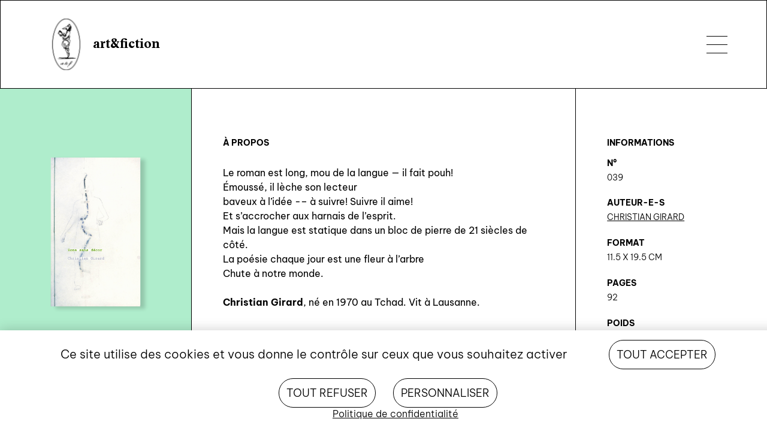

--- FILE ---
content_type: text/html; charset=UTF-8
request_url: https://artfiction.ch/produit/zone-sans-decor/
body_size: 325077
content:
<!doctype html>
<html lang="fr-FR">
<head>
	<meta charset="UTF-8">
	<meta name="viewport" content="width=device-width, initial-scale=1.0, minimum-scale=1.0, maximum-scale=1.0, user-scalable=0">

	<!-- Open Graph / Facebook -->
	<meta property="og:type" content="website">
	<meta property="og:url" content="https://artfiction.ch/wp-content/themes/artfiction">
	<meta property="og:title" content="art&fiction">
	<meta property="og:description" content="">
	<meta property="og:image" content="https://artfiction.ch/wp-content/themes/artfiction/assets/img/thumbnail.png">

	<!-- Twitter -->
	<meta property="twitter:card" content="summary_large_image">
	<meta property="twitter:url" content="https://artfiction.ch/wp-content/themes/artfiction">
	<meta property="twitter:title" content="art&fiction">
	<meta property="twitter:description" content="">
	<meta property="twitter:image" content="https://artfiction.ch/wp-content/themes/artfiction/assets/img/thumbnail.png">
	<link rel="profile" href="https://gmpg.org/xfn/11">
	
	
	<!-- Google tag (gtag.js) -->
	<script async src="https://www.googletagmanager.com/gtag/js?id=G-RX27WJJ7JY"></script>
	<script>
	  window.dataLayer = window.dataLayer || [];
	  function gtag(){dataLayer.push(arguments);}
	  gtag('js', new Date());

	  gtag('config', 'G-RX27WJJ7JY');
	</script>


	<link rel="stylesheet" href="https://unpkg.com/swiper@7/swiper-bundle.min.css" />
	<script src="https://unpkg.com/swiper@7/swiper-bundle.min.js"></script>

	<meta name='robots' content='index, follow, max-image-preview:large, max-snippet:-1, max-video-preview:-1' />
<link rel="dns-prefetch" href="//tarteaucitron.io"><link rel="preconnect" href="https://tarteaucitron.io" crossorigin=""><!--cloudflare-no-transform--><script type="text/javascript" src="https://tarteaucitron.io/load.js?domain=artfiction.ch&uuid=cb425767ba0d012e1e4828ae4821b842139e1267"></script><script>window._wca = window._wca || [];</script>

	<!-- This site is optimized with the Yoast SEO plugin v26.7 - https://yoast.com/wordpress/plugins/seo/ -->
	<title>Zone sans décor - art&amp;fiction</title>
	<link rel="canonical" href="https://artfiction.ch/produit/zone-sans-decor" />
	<meta property="og:locale" content="fr_FR" />
	<meta property="og:type" content="article" />
	<meta property="og:title" content="Zone sans décor - art&amp;fiction" />
	<meta property="og:description" content="Le roman est long, mou de la langue — il fait pouh! Émoussé, il lèche son lecteur baveux à l’idée -– à suivre! Suivre il aime! Et s’accrocher aux harnais de l’esprit. Mais la langue est statique dans un bloc de pierre de 21 siècles de côté. La poésie chaque jour est une fleur à l’arbre Chute [&hellip;]" />
	<meta property="og:url" content="https://artfiction.ch/produit/zone-sans-decor" />
	<meta property="og:site_name" content="art&amp;fiction" />
	<meta property="article:publisher" content="https://facebook.com/artfiction" />
	<meta property="article:modified_time" content="2026-01-21T17:14:42+00:00" />
	<meta property="og:image" content="https://artfiction.ch/wp-content/uploads/2022/12/m-039-Girard-Christian_Zone-sans-decor_2005.jpg" />
	<meta property="og:image:width" content="1016" />
	<meta property="og:image:height" content="1683" />
	<meta property="og:image:type" content="image/jpeg" />
	<meta name="twitter:card" content="summary_large_image" />
	<meta name="twitter:label1" content="Durée de lecture estimée" />
	<meta name="twitter:data1" content="1 minute" />
	<script type="application/ld+json" class="yoast-schema-graph">{"@context":"https://schema.org","@graph":[{"@type":"WebPage","@id":"https://artfiction.ch/produit/zone-sans-decor","url":"https://artfiction.ch/produit/zone-sans-decor","name":"Zone sans décor - art&amp;fiction","isPartOf":{"@id":"https://artfiction.ch/#website"},"primaryImageOfPage":{"@id":"https://artfiction.ch/produit/zone-sans-decor#primaryimage"},"image":{"@id":"https://artfiction.ch/produit/zone-sans-decor#primaryimage"},"thumbnailUrl":"https://artfiction.ch/wp-content/uploads/2022/12/m-039-Girard-Christian_Zone-sans-decor_2005.jpg","datePublished":"2022-12-07T10:28:21+00:00","dateModified":"2026-01-21T17:14:42+00:00","breadcrumb":{"@id":"https://artfiction.ch/produit/zone-sans-decor#breadcrumb"},"inLanguage":"fr-FR","potentialAction":[{"@type":"ReadAction","target":["https://artfiction.ch/produit/zone-sans-decor"]}]},{"@type":"ImageObject","inLanguage":"fr-FR","@id":"https://artfiction.ch/produit/zone-sans-decor#primaryimage","url":"https://artfiction.ch/wp-content/uploads/2022/12/m-039-Girard-Christian_Zone-sans-decor_2005.jpg","contentUrl":"https://artfiction.ch/wp-content/uploads/2022/12/m-039-Girard-Christian_Zone-sans-decor_2005.jpg","width":1016,"height":1683},{"@type":"BreadcrumbList","@id":"https://artfiction.ch/produit/zone-sans-decor#breadcrumb","itemListElement":[{"@type":"ListItem","position":1,"name":"Accueil","item":"https://artfiction.ch/"},{"@type":"ListItem","position":2,"name":"Catalogue old","item":"https://artfiction.ch/catalogue-old/"},{"@type":"ListItem","position":3,"name":"Zone sans décor"}]},{"@type":"WebSite","@id":"https://artfiction.ch/#website","url":"https://artfiction.ch/","name":"art&fiction","description":"Basés à Lausanne depuis 2000 et à Genève depuis 2007, nous éditions et distribuons des livres d&#039;artistes.","publisher":{"@id":"https://artfiction.ch/#organization"},"potentialAction":[{"@type":"SearchAction","target":{"@type":"EntryPoint","urlTemplate":"https://artfiction.ch/?s={search_term_string}"},"query-input":{"@type":"PropertyValueSpecification","valueRequired":true,"valueName":"search_term_string"}}],"inLanguage":"fr-FR"},{"@type":"Organization","@id":"https://artfiction.ch/#organization","name":"art&fiction","url":"https://artfiction.ch/","logo":{"@type":"ImageObject","inLanguage":"fr-FR","@id":"https://artfiction.ch/#/schema/logo/image/","url":"https://artfiction.ch/wp-content/uploads/2022/09/cropped-logo.png","contentUrl":"https://artfiction.ch/wp-content/uploads/2022/09/cropped-logo.png","width":188,"height":86,"caption":"art&fiction"},"image":{"@id":"https://artfiction.ch/#/schema/logo/image/"},"sameAs":["https://facebook.com/artfiction","https://instagram.com/artetfiction"]}]}</script>
	<!-- / Yoast SEO plugin. -->


<link rel='dns-prefetch' href='//www.googletagmanager.com' />
<link rel='dns-prefetch' href='//stats.wp.com' />
<link rel="alternate" type="application/rss+xml" title="art&amp;fiction &raquo; Flux" href="https://artfiction.ch/feed/" />
<link rel="alternate" type="application/rss+xml" title="art&amp;fiction &raquo; Flux des commentaires" href="https://artfiction.ch/comments/feed/" />
<link rel="alternate" title="oEmbed (JSON)" type="application/json+oembed" href="https://artfiction.ch/wp-json/oembed/1.0/embed?url=https%3A%2F%2Fartfiction.ch%2Fproduit%2Fzone-sans-decor%2F" />
<link rel="alternate" title="oEmbed (XML)" type="text/xml+oembed" href="https://artfiction.ch/wp-json/oembed/1.0/embed?url=https%3A%2F%2Fartfiction.ch%2Fproduit%2Fzone-sans-decor%2F&#038;format=xml" />
<style id='wp-img-auto-sizes-contain-inline-css'>
img:is([sizes=auto i],[sizes^="auto," i]){contain-intrinsic-size:3000px 1500px}
/*# sourceURL=wp-img-auto-sizes-contain-inline-css */
</style>
<link rel='stylesheet' id='sbi_styles-css' href='https://artfiction.ch/wp-content/plugins/instagram-feed/css/sbi-styles.min.css?ver=6.10.0' media='all' />
<style id='wp-emoji-styles-inline-css'>

	img.wp-smiley, img.emoji {
		display: inline !important;
		border: none !important;
		box-shadow: none !important;
		height: 1em !important;
		width: 1em !important;
		margin: 0 0.07em !important;
		vertical-align: -0.1em !important;
		background: none !important;
		padding: 0 !important;
	}
/*# sourceURL=wp-emoji-styles-inline-css */
</style>
<style id='wp-block-library-inline-css'>
:root{--wp-block-synced-color:#7a00df;--wp-block-synced-color--rgb:122,0,223;--wp-bound-block-color:var(--wp-block-synced-color);--wp-editor-canvas-background:#ddd;--wp-admin-theme-color:#007cba;--wp-admin-theme-color--rgb:0,124,186;--wp-admin-theme-color-darker-10:#006ba1;--wp-admin-theme-color-darker-10--rgb:0,107,160.5;--wp-admin-theme-color-darker-20:#005a87;--wp-admin-theme-color-darker-20--rgb:0,90,135;--wp-admin-border-width-focus:2px}@media (min-resolution:192dpi){:root{--wp-admin-border-width-focus:1.5px}}.wp-element-button{cursor:pointer}:root .has-very-light-gray-background-color{background-color:#eee}:root .has-very-dark-gray-background-color{background-color:#313131}:root .has-very-light-gray-color{color:#eee}:root .has-very-dark-gray-color{color:#313131}:root .has-vivid-green-cyan-to-vivid-cyan-blue-gradient-background{background:linear-gradient(135deg,#00d084,#0693e3)}:root .has-purple-crush-gradient-background{background:linear-gradient(135deg,#34e2e4,#4721fb 50%,#ab1dfe)}:root .has-hazy-dawn-gradient-background{background:linear-gradient(135deg,#faaca8,#dad0ec)}:root .has-subdued-olive-gradient-background{background:linear-gradient(135deg,#fafae1,#67a671)}:root .has-atomic-cream-gradient-background{background:linear-gradient(135deg,#fdd79a,#004a59)}:root .has-nightshade-gradient-background{background:linear-gradient(135deg,#330968,#31cdcf)}:root .has-midnight-gradient-background{background:linear-gradient(135deg,#020381,#2874fc)}:root{--wp--preset--font-size--normal:16px;--wp--preset--font-size--huge:42px}.has-regular-font-size{font-size:1em}.has-larger-font-size{font-size:2.625em}.has-normal-font-size{font-size:var(--wp--preset--font-size--normal)}.has-huge-font-size{font-size:var(--wp--preset--font-size--huge)}.has-text-align-center{text-align:center}.has-text-align-left{text-align:left}.has-text-align-right{text-align:right}.has-fit-text{white-space:nowrap!important}#end-resizable-editor-section{display:none}.aligncenter{clear:both}.items-justified-left{justify-content:flex-start}.items-justified-center{justify-content:center}.items-justified-right{justify-content:flex-end}.items-justified-space-between{justify-content:space-between}.screen-reader-text{border:0;clip-path:inset(50%);height:1px;margin:-1px;overflow:hidden;padding:0;position:absolute;width:1px;word-wrap:normal!important}.screen-reader-text:focus{background-color:#ddd;clip-path:none;color:#444;display:block;font-size:1em;height:auto;left:5px;line-height:normal;padding:15px 23px 14px;text-decoration:none;top:5px;width:auto;z-index:100000}html :where(.has-border-color){border-style:solid}html :where([style*=border-top-color]){border-top-style:solid}html :where([style*=border-right-color]){border-right-style:solid}html :where([style*=border-bottom-color]){border-bottom-style:solid}html :where([style*=border-left-color]){border-left-style:solid}html :where([style*=border-width]){border-style:solid}html :where([style*=border-top-width]){border-top-style:solid}html :where([style*=border-right-width]){border-right-style:solid}html :where([style*=border-bottom-width]){border-bottom-style:solid}html :where([style*=border-left-width]){border-left-style:solid}html :where(img[class*=wp-image-]){height:auto;max-width:100%}:where(figure){margin:0 0 1em}html :where(.is-position-sticky){--wp-admin--admin-bar--position-offset:var(--wp-admin--admin-bar--height,0px)}@media screen and (max-width:600px){html :where(.is-position-sticky){--wp-admin--admin-bar--position-offset:0px}}

/*# sourceURL=wp-block-library-inline-css */
</style><style id='global-styles-inline-css'>
:root{--wp--preset--aspect-ratio--square: 1;--wp--preset--aspect-ratio--4-3: 4/3;--wp--preset--aspect-ratio--3-4: 3/4;--wp--preset--aspect-ratio--3-2: 3/2;--wp--preset--aspect-ratio--2-3: 2/3;--wp--preset--aspect-ratio--16-9: 16/9;--wp--preset--aspect-ratio--9-16: 9/16;--wp--preset--color--black: #000000;--wp--preset--color--cyan-bluish-gray: #abb8c3;--wp--preset--color--white: #ffffff;--wp--preset--color--pale-pink: #f78da7;--wp--preset--color--vivid-red: #cf2e2e;--wp--preset--color--luminous-vivid-orange: #ff6900;--wp--preset--color--luminous-vivid-amber: #fcb900;--wp--preset--color--light-green-cyan: #7bdcb5;--wp--preset--color--vivid-green-cyan: #00d084;--wp--preset--color--pale-cyan-blue: #8ed1fc;--wp--preset--color--vivid-cyan-blue: #0693e3;--wp--preset--color--vivid-purple: #9b51e0;--wp--preset--gradient--vivid-cyan-blue-to-vivid-purple: linear-gradient(135deg,rgb(6,147,227) 0%,rgb(155,81,224) 100%);--wp--preset--gradient--light-green-cyan-to-vivid-green-cyan: linear-gradient(135deg,rgb(122,220,180) 0%,rgb(0,208,130) 100%);--wp--preset--gradient--luminous-vivid-amber-to-luminous-vivid-orange: linear-gradient(135deg,rgb(252,185,0) 0%,rgb(255,105,0) 100%);--wp--preset--gradient--luminous-vivid-orange-to-vivid-red: linear-gradient(135deg,rgb(255,105,0) 0%,rgb(207,46,46) 100%);--wp--preset--gradient--very-light-gray-to-cyan-bluish-gray: linear-gradient(135deg,rgb(238,238,238) 0%,rgb(169,184,195) 100%);--wp--preset--gradient--cool-to-warm-spectrum: linear-gradient(135deg,rgb(74,234,220) 0%,rgb(151,120,209) 20%,rgb(207,42,186) 40%,rgb(238,44,130) 60%,rgb(251,105,98) 80%,rgb(254,248,76) 100%);--wp--preset--gradient--blush-light-purple: linear-gradient(135deg,rgb(255,206,236) 0%,rgb(152,150,240) 100%);--wp--preset--gradient--blush-bordeaux: linear-gradient(135deg,rgb(254,205,165) 0%,rgb(254,45,45) 50%,rgb(107,0,62) 100%);--wp--preset--gradient--luminous-dusk: linear-gradient(135deg,rgb(255,203,112) 0%,rgb(199,81,192) 50%,rgb(65,88,208) 100%);--wp--preset--gradient--pale-ocean: linear-gradient(135deg,rgb(255,245,203) 0%,rgb(182,227,212) 50%,rgb(51,167,181) 100%);--wp--preset--gradient--electric-grass: linear-gradient(135deg,rgb(202,248,128) 0%,rgb(113,206,126) 100%);--wp--preset--gradient--midnight: linear-gradient(135deg,rgb(2,3,129) 0%,rgb(40,116,252) 100%);--wp--preset--font-size--small: 13px;--wp--preset--font-size--medium: 20px;--wp--preset--font-size--large: 36px;--wp--preset--font-size--x-large: 42px;--wp--preset--spacing--20: 0.44rem;--wp--preset--spacing--30: 0.67rem;--wp--preset--spacing--40: 1rem;--wp--preset--spacing--50: 1.5rem;--wp--preset--spacing--60: 2.25rem;--wp--preset--spacing--70: 3.38rem;--wp--preset--spacing--80: 5.06rem;--wp--preset--shadow--natural: 6px 6px 9px rgba(0, 0, 0, 0.2);--wp--preset--shadow--deep: 12px 12px 50px rgba(0, 0, 0, 0.4);--wp--preset--shadow--sharp: 6px 6px 0px rgba(0, 0, 0, 0.2);--wp--preset--shadow--outlined: 6px 6px 0px -3px rgb(255, 255, 255), 6px 6px rgb(0, 0, 0);--wp--preset--shadow--crisp: 6px 6px 0px rgb(0, 0, 0);}:where(.is-layout-flex){gap: 0.5em;}:where(.is-layout-grid){gap: 0.5em;}body .is-layout-flex{display: flex;}.is-layout-flex{flex-wrap: wrap;align-items: center;}.is-layout-flex > :is(*, div){margin: 0;}body .is-layout-grid{display: grid;}.is-layout-grid > :is(*, div){margin: 0;}:where(.wp-block-columns.is-layout-flex){gap: 2em;}:where(.wp-block-columns.is-layout-grid){gap: 2em;}:where(.wp-block-post-template.is-layout-flex){gap: 1.25em;}:where(.wp-block-post-template.is-layout-grid){gap: 1.25em;}.has-black-color{color: var(--wp--preset--color--black) !important;}.has-cyan-bluish-gray-color{color: var(--wp--preset--color--cyan-bluish-gray) !important;}.has-white-color{color: var(--wp--preset--color--white) !important;}.has-pale-pink-color{color: var(--wp--preset--color--pale-pink) !important;}.has-vivid-red-color{color: var(--wp--preset--color--vivid-red) !important;}.has-luminous-vivid-orange-color{color: var(--wp--preset--color--luminous-vivid-orange) !important;}.has-luminous-vivid-amber-color{color: var(--wp--preset--color--luminous-vivid-amber) !important;}.has-light-green-cyan-color{color: var(--wp--preset--color--light-green-cyan) !important;}.has-vivid-green-cyan-color{color: var(--wp--preset--color--vivid-green-cyan) !important;}.has-pale-cyan-blue-color{color: var(--wp--preset--color--pale-cyan-blue) !important;}.has-vivid-cyan-blue-color{color: var(--wp--preset--color--vivid-cyan-blue) !important;}.has-vivid-purple-color{color: var(--wp--preset--color--vivid-purple) !important;}.has-black-background-color{background-color: var(--wp--preset--color--black) !important;}.has-cyan-bluish-gray-background-color{background-color: var(--wp--preset--color--cyan-bluish-gray) !important;}.has-white-background-color{background-color: var(--wp--preset--color--white) !important;}.has-pale-pink-background-color{background-color: var(--wp--preset--color--pale-pink) !important;}.has-vivid-red-background-color{background-color: var(--wp--preset--color--vivid-red) !important;}.has-luminous-vivid-orange-background-color{background-color: var(--wp--preset--color--luminous-vivid-orange) !important;}.has-luminous-vivid-amber-background-color{background-color: var(--wp--preset--color--luminous-vivid-amber) !important;}.has-light-green-cyan-background-color{background-color: var(--wp--preset--color--light-green-cyan) !important;}.has-vivid-green-cyan-background-color{background-color: var(--wp--preset--color--vivid-green-cyan) !important;}.has-pale-cyan-blue-background-color{background-color: var(--wp--preset--color--pale-cyan-blue) !important;}.has-vivid-cyan-blue-background-color{background-color: var(--wp--preset--color--vivid-cyan-blue) !important;}.has-vivid-purple-background-color{background-color: var(--wp--preset--color--vivid-purple) !important;}.has-black-border-color{border-color: var(--wp--preset--color--black) !important;}.has-cyan-bluish-gray-border-color{border-color: var(--wp--preset--color--cyan-bluish-gray) !important;}.has-white-border-color{border-color: var(--wp--preset--color--white) !important;}.has-pale-pink-border-color{border-color: var(--wp--preset--color--pale-pink) !important;}.has-vivid-red-border-color{border-color: var(--wp--preset--color--vivid-red) !important;}.has-luminous-vivid-orange-border-color{border-color: var(--wp--preset--color--luminous-vivid-orange) !important;}.has-luminous-vivid-amber-border-color{border-color: var(--wp--preset--color--luminous-vivid-amber) !important;}.has-light-green-cyan-border-color{border-color: var(--wp--preset--color--light-green-cyan) !important;}.has-vivid-green-cyan-border-color{border-color: var(--wp--preset--color--vivid-green-cyan) !important;}.has-pale-cyan-blue-border-color{border-color: var(--wp--preset--color--pale-cyan-blue) !important;}.has-vivid-cyan-blue-border-color{border-color: var(--wp--preset--color--vivid-cyan-blue) !important;}.has-vivid-purple-border-color{border-color: var(--wp--preset--color--vivid-purple) !important;}.has-vivid-cyan-blue-to-vivid-purple-gradient-background{background: var(--wp--preset--gradient--vivid-cyan-blue-to-vivid-purple) !important;}.has-light-green-cyan-to-vivid-green-cyan-gradient-background{background: var(--wp--preset--gradient--light-green-cyan-to-vivid-green-cyan) !important;}.has-luminous-vivid-amber-to-luminous-vivid-orange-gradient-background{background: var(--wp--preset--gradient--luminous-vivid-amber-to-luminous-vivid-orange) !important;}.has-luminous-vivid-orange-to-vivid-red-gradient-background{background: var(--wp--preset--gradient--luminous-vivid-orange-to-vivid-red) !important;}.has-very-light-gray-to-cyan-bluish-gray-gradient-background{background: var(--wp--preset--gradient--very-light-gray-to-cyan-bluish-gray) !important;}.has-cool-to-warm-spectrum-gradient-background{background: var(--wp--preset--gradient--cool-to-warm-spectrum) !important;}.has-blush-light-purple-gradient-background{background: var(--wp--preset--gradient--blush-light-purple) !important;}.has-blush-bordeaux-gradient-background{background: var(--wp--preset--gradient--blush-bordeaux) !important;}.has-luminous-dusk-gradient-background{background: var(--wp--preset--gradient--luminous-dusk) !important;}.has-pale-ocean-gradient-background{background: var(--wp--preset--gradient--pale-ocean) !important;}.has-electric-grass-gradient-background{background: var(--wp--preset--gradient--electric-grass) !important;}.has-midnight-gradient-background{background: var(--wp--preset--gradient--midnight) !important;}.has-small-font-size{font-size: var(--wp--preset--font-size--small) !important;}.has-medium-font-size{font-size: var(--wp--preset--font-size--medium) !important;}.has-large-font-size{font-size: var(--wp--preset--font-size--large) !important;}.has-x-large-font-size{font-size: var(--wp--preset--font-size--x-large) !important;}
/*# sourceURL=global-styles-inline-css */
</style>

<style id='classic-theme-styles-inline-css'>
/*! This file is auto-generated */
.wp-block-button__link{color:#fff;background-color:#32373c;border-radius:9999px;box-shadow:none;text-decoration:none;padding:calc(.667em + 2px) calc(1.333em + 2px);font-size:1.125em}.wp-block-file__button{background:#32373c;color:#fff;text-decoration:none}
/*# sourceURL=/wp-includes/css/classic-themes.min.css */
</style>
<link rel='stylesheet' id='contact-form-7-css' href='https://artfiction.ch/wp-content/plugins/contact-form-7/includes/css/styles.css?ver=6.1.4' media='all' />
<link rel='stylesheet' id='events-manager-css' href='https://artfiction.ch/wp-content/plugins/events-manager/includes/css/events-manager.min.css?ver=7.2.3.1' media='all' />
<link rel='stylesheet' id='woocommerce-layout-css' href='https://artfiction.ch/wp-content/plugins/woocommerce/assets/css/woocommerce-layout.css?ver=10.4.3' media='all' />
<style id='woocommerce-layout-inline-css'>

	.infinite-scroll .woocommerce-pagination {
		display: none;
	}
/*# sourceURL=woocommerce-layout-inline-css */
</style>
<link rel='stylesheet' id='woocommerce-smallscreen-css' href='https://artfiction.ch/wp-content/plugins/woocommerce/assets/css/woocommerce-smallscreen.css?ver=10.4.3' media='only screen and (max-width: 768px)' />
<link rel='stylesheet' id='woocommerce-general-css' href='https://artfiction.ch/wp-content/plugins/woocommerce/assets/css/woocommerce.css?ver=10.4.3' media='all' />
<style id='woocommerce-inline-inline-css'>
.woocommerce form .form-row .required { visibility: visible; }
/*# sourceURL=woocommerce-inline-inline-css */
</style>
<link rel='stylesheet' id='spgw_woocommerce_styles-css' href='https://artfiction.ch/wp-content/plugins/saferpay_woocommerce_gateway/assets/css/notify.css?ver=2.0.11' media='all' />
<link rel='stylesheet' id='spgw_woocommerce_popup_styles-css' href='https://artfiction.ch/wp-content/plugins/saferpay_woocommerce_gateway/assets/css/popup/jquery-ui.css?ver=2.0.11' media='all' />
<link rel='stylesheet' id='spgw_woocommerce_popup_mystyles-css' href='https://artfiction.ch/wp-content/plugins/saferpay_woocommerce_gateway/assets/css/popup/pop-style.css?ver=2.0.11' media='all' />
<link rel='stylesheet' id='artfiction-stylesheet-css' href='https://artfiction.ch/wp-content/themes/artfiction/dist/bundle.css?ver=1.0.2' media='all' />
<script id="woocommerce-google-analytics-integration-gtag-js-after">
/* Google Analytics for WooCommerce (gtag.js) */
					window.dataLayer = window.dataLayer || [];
					function gtag(){dataLayer.push(arguments);}
					// Set up default consent state.
					for ( const mode of [{"analytics_storage":"denied","ad_storage":"denied","ad_user_data":"denied","ad_personalization":"denied","region":["AT","BE","BG","HR","CY","CZ","DK","EE","FI","FR","DE","GR","HU","IS","IE","IT","LV","LI","LT","LU","MT","NL","NO","PL","PT","RO","SK","SI","ES","SE","GB","CH"]}] || [] ) {
						gtag( "consent", "default", { "wait_for_update": 500, ...mode } );
					}
					gtag("js", new Date());
					gtag("set", "developer_id.dOGY3NW", true);
					gtag("config", "G-RX27WJJ7JY", {"track_404":true,"allow_google_signals":true,"logged_in":false,"linker":{"domains":[],"allow_incoming":false},"custom_map":{"dimension1":"logged_in"}});
//# sourceURL=woocommerce-google-analytics-integration-gtag-js-after
</script>
<script src="https://artfiction.ch/wp-includes/js/jquery/jquery.min.js?ver=3.7.1" id="jquery-core-js"></script>
<script src="https://artfiction.ch/wp-includes/js/jquery/jquery-migrate.min.js?ver=3.4.1" id="jquery-migrate-js"></script>
<script src="https://artfiction.ch/wp-includes/js/jquery/ui/core.min.js?ver=1.13.3" id="jquery-ui-core-js"></script>
<script src="https://artfiction.ch/wp-includes/js/jquery/ui/mouse.min.js?ver=1.13.3" id="jquery-ui-mouse-js"></script>
<script src="https://artfiction.ch/wp-includes/js/jquery/ui/sortable.min.js?ver=1.13.3" id="jquery-ui-sortable-js"></script>
<script src="https://artfiction.ch/wp-includes/js/jquery/ui/datepicker.min.js?ver=1.13.3" id="jquery-ui-datepicker-js"></script>
<script id="jquery-ui-datepicker-js-after">
jQuery(function(jQuery){jQuery.datepicker.setDefaults({"closeText":"Fermer","currentText":"Aujourd\u2019hui","monthNames":["janvier","f\u00e9vrier","mars","avril","mai","juin","juillet","ao\u00fbt","septembre","octobre","novembre","d\u00e9cembre"],"monthNamesShort":["Jan","F\u00e9v","Mar","Avr","Mai","Juin","Juil","Ao\u00fbt","Sep","Oct","Nov","D\u00e9c"],"nextText":"Suivant","prevText":"Pr\u00e9c\u00e9dent","dayNames":["dimanche","lundi","mardi","mercredi","jeudi","vendredi","samedi"],"dayNamesShort":["dim","lun","mar","mer","jeu","ven","sam"],"dayNamesMin":["D","L","M","M","J","V","S"],"dateFormat":"d MM yy","firstDay":1,"isRTL":false});});
//# sourceURL=jquery-ui-datepicker-js-after
</script>
<script src="https://artfiction.ch/wp-includes/js/jquery/ui/resizable.min.js?ver=1.13.3" id="jquery-ui-resizable-js"></script>
<script src="https://artfiction.ch/wp-includes/js/jquery/ui/draggable.min.js?ver=1.13.3" id="jquery-ui-draggable-js"></script>
<script src="https://artfiction.ch/wp-includes/js/jquery/ui/controlgroup.min.js?ver=1.13.3" id="jquery-ui-controlgroup-js"></script>
<script src="https://artfiction.ch/wp-includes/js/jquery/ui/checkboxradio.min.js?ver=1.13.3" id="jquery-ui-checkboxradio-js"></script>
<script src="https://artfiction.ch/wp-includes/js/jquery/ui/button.min.js?ver=1.13.3" id="jquery-ui-button-js"></script>
<script src="https://artfiction.ch/wp-includes/js/jquery/ui/dialog.min.js?ver=1.13.3" id="jquery-ui-dialog-js"></script>
<script id="events-manager-js-extra">
var EM = {"ajaxurl":"https://artfiction.ch/wp-admin/admin-ajax.php","locationajaxurl":"https://artfiction.ch/wp-admin/admin-ajax.php?action=locations_search","firstDay":"1","locale":"fr","dateFormat":"yy-mm-dd","ui_css":"https://artfiction.ch/wp-content/plugins/events-manager/includes/css/jquery-ui/build.min.css","show24hours":"1","is_ssl":"1","autocomplete_limit":"10","calendar":{"breakpoints":{"small":560,"medium":908,"large":false},"month_format":"M Y"},"phone":"","datepicker":{"format":"d.m.Y","locale":"fr"},"search":{"breakpoints":{"small":650,"medium":850,"full":false}},"url":"https://artfiction.ch/wp-content/plugins/events-manager","assets":{"input.em-uploader":{"js":{"em-uploader":{"url":"https://artfiction.ch/wp-content/plugins/events-manager/includes/js/em-uploader.js?v=7.2.3.1","event":"em_uploader_ready"}}},".em-event-editor":{"js":{"event-editor":{"url":"https://artfiction.ch/wp-content/plugins/events-manager/includes/js/events-manager-event-editor.js?v=7.2.3.1","event":"em_event_editor_ready"}},"css":{"event-editor":"https://artfiction.ch/wp-content/plugins/events-manager/includes/css/events-manager-event-editor.min.css?v=7.2.3.1"}},".em-recurrence-sets, .em-timezone":{"js":{"luxon":{"url":"luxon/luxon.js?v=7.2.3.1","event":"em_luxon_ready"}}},".em-booking-form, #em-booking-form, .em-booking-recurring, .em-event-booking-form":{"js":{"em-bookings":{"url":"https://artfiction.ch/wp-content/plugins/events-manager/includes/js/bookingsform.js?v=7.2.3.1","event":"em_booking_form_js_loaded"}}},"#em-opt-archetypes":{"js":{"archetypes":"https://artfiction.ch/wp-content/plugins/events-manager/includes/js/admin-archetype-editor.js?v=7.2.3.1","archetypes_ms":"https://artfiction.ch/wp-content/plugins/events-manager/includes/js/admin-archetypes.js?v=7.2.3.1","qs":"qs/qs.js?v=7.2.3.1"}}},"cached":"","bookingInProgress":"Veuillez patienter pendant que la r\u00e9servation est soumise.","tickets_save":"Enregistrer le billet","bookingajaxurl":"https://artfiction.ch/wp-admin/admin-ajax.php","bookings_export_save":"Exporter les r\u00e9servations","bookings_settings_save":"Enregistrer","booking_delete":"Confirmez-vous vouloir le supprimer\u00a0?","booking_offset":"30","bookings":{"submit_button":{"text":{"default":"Envoyer votre demande de r\u00e9servation","free":"Envoyer votre demande de r\u00e9servation","payment":"Envoyer votre demande de r\u00e9servation","processing":"En cours de traitement\u2026"}},"update_listener":""},"bb_full":"Complet","bb_book":"R\u00e9servez maintenant","bb_booking":"R\u00e9servation en cours...","bb_booked":"R\u00e9servation soumis","bb_error":"R\u00e9servation erreur. R\u00e9essayer\u00a0?","bb_cancel":"Annuler","bb_canceling":"Annulation en cours...","bb_cancelled":"Annul\u00e9e","bb_cancel_error":"Annulation erreur. R\u00e9essayer\u00a0?","txt_search":"Recherche","txt_searching":"Recherche en cours\u2026","txt_loading":"Chargement en cours\u2026"};
//# sourceURL=events-manager-js-extra
</script>
<script src="https://artfiction.ch/wp-content/plugins/events-manager/includes/js/events-manager.js?ver=7.2.3.1" id="events-manager-js"></script>
<script src="https://artfiction.ch/wp-content/plugins/events-manager/includes/external/flatpickr/l10n/fr.js?ver=7.2.3.1" id="em-flatpickr-localization-js"></script>
<script id="3d-flip-book-client-locale-loader-js-extra">
var FB3D_CLIENT_LOCALE = {"ajaxurl":"https://artfiction.ch/wp-admin/admin-ajax.php","dictionary":{"Table of contents":"Table of contents","Close":"Close","Bookmarks":"Bookmarks","Thumbnails":"Thumbnails","Search":"Search","Share":"Share","Facebook":"Facebook","Twitter":"Twitter","Email":"Email","Play":"Play","Previous page":"Previous page","Next page":"Next page","Zoom in":"Zoom in","Zoom out":"Zoom out","Fit view":"Fit view","Auto play":"Auto play","Full screen":"Full screen","More":"More","Smart pan":"Smart pan","Single page":"Single page","Sounds":"Sounds","Stats":"Stats","Print":"Print","Download":"Download","Goto first page":"Goto first page","Goto last page":"Goto last page"},"images":"https://artfiction.ch/wp-content/plugins/interactive-3d-flipbook-powered-physics-engine/assets/images/","jsData":{"urls":[],"posts":{"ids_mis":[],"ids":[]},"pages":[],"firstPages":[],"bookCtrlProps":[],"bookTemplates":[]},"key":"3d-flip-book","pdfJS":{"pdfJsLib":"https://artfiction.ch/wp-content/plugins/interactive-3d-flipbook-powered-physics-engine/assets/js/pdf.min.js?ver=4.3.136","pdfJsWorker":"https://artfiction.ch/wp-content/plugins/interactive-3d-flipbook-powered-physics-engine/assets/js/pdf.worker.js?ver=4.3.136","stablePdfJsLib":"https://artfiction.ch/wp-content/plugins/interactive-3d-flipbook-powered-physics-engine/assets/js/stable/pdf.min.js?ver=2.5.207","stablePdfJsWorker":"https://artfiction.ch/wp-content/plugins/interactive-3d-flipbook-powered-physics-engine/assets/js/stable/pdf.worker.js?ver=2.5.207","pdfJsCMapUrl":"https://artfiction.ch/wp-content/plugins/interactive-3d-flipbook-powered-physics-engine/assets/cmaps/"},"cacheurl":"https://artfiction.ch/wp-content/uploads/3d-flip-book/cache/","pluginsurl":"https://artfiction.ch/wp-content/plugins/","pluginurl":"https://artfiction.ch/wp-content/plugins/interactive-3d-flipbook-powered-physics-engine/","thumbnailSize":{"width":"150","height":"150"},"version":"1.16.17"};
//# sourceURL=3d-flip-book-client-locale-loader-js-extra
</script>
<script src="https://artfiction.ch/wp-content/plugins/interactive-3d-flipbook-powered-physics-engine/assets/js/client-locale-loader.js?ver=1.16.17" id="3d-flip-book-client-locale-loader-js" async data-wp-strategy="async"></script>
<script src="https://artfiction.ch/wp-content/plugins/woocommerce/assets/js/jquery-blockui/jquery.blockUI.min.js?ver=2.7.0-wc.10.4.3" id="wc-jquery-blockui-js" defer data-wp-strategy="defer"></script>
<script id="wc-add-to-cart-js-extra">
var wc_add_to_cart_params = {"ajax_url":"/wp-admin/admin-ajax.php","wc_ajax_url":"/?wc-ajax=%%endpoint%%","i18n_view_cart":"Voir le panier","cart_url":"https://artfiction.ch/cart/","is_cart":"","cart_redirect_after_add":"no"};
//# sourceURL=wc-add-to-cart-js-extra
</script>
<script src="https://artfiction.ch/wp-content/plugins/woocommerce/assets/js/frontend/add-to-cart.min.js?ver=10.4.3" id="wc-add-to-cart-js" defer data-wp-strategy="defer"></script>
<script id="wc-single-product-js-extra">
var wc_single_product_params = {"i18n_required_rating_text":"Veuillez s\u00e9lectionner une note","i18n_rating_options":["1\u00a0\u00e9toile sur 5","2\u00a0\u00e9toiles sur 5","3\u00a0\u00e9toiles sur 5","4\u00a0\u00e9toiles sur 5","5\u00a0\u00e9toiles sur 5"],"i18n_product_gallery_trigger_text":"Voir la galerie d\u2019images en plein \u00e9cran","review_rating_required":"yes","flexslider":{"rtl":false,"animation":"slide","smoothHeight":true,"directionNav":false,"controlNav":"thumbnails","slideshow":false,"animationSpeed":500,"animationLoop":false,"allowOneSlide":false},"zoom_enabled":"","zoom_options":[],"photoswipe_enabled":"","photoswipe_options":{"shareEl":false,"closeOnScroll":false,"history":false,"hideAnimationDuration":0,"showAnimationDuration":0},"flexslider_enabled":""};
//# sourceURL=wc-single-product-js-extra
</script>
<script src="https://artfiction.ch/wp-content/plugins/woocommerce/assets/js/frontend/single-product.min.js?ver=10.4.3" id="wc-single-product-js" defer data-wp-strategy="defer"></script>
<script src="https://artfiction.ch/wp-content/plugins/woocommerce/assets/js/js-cookie/js.cookie.min.js?ver=2.1.4-wc.10.4.3" id="wc-js-cookie-js" defer data-wp-strategy="defer"></script>
<script id="woocommerce-js-extra">
var woocommerce_params = {"ajax_url":"/wp-admin/admin-ajax.php","wc_ajax_url":"/?wc-ajax=%%endpoint%%","i18n_password_show":"Afficher le mot de passe","i18n_password_hide":"Masquer le mot de passe"};
//# sourceURL=woocommerce-js-extra
</script>
<script src="https://artfiction.ch/wp-content/plugins/woocommerce/assets/js/frontend/woocommerce.min.js?ver=10.4.3" id="woocommerce-js" defer data-wp-strategy="defer"></script>
<script src="https://artfiction.ch/wp-content/plugins/saferpay_woocommerce_gateway/assets/js/polyfill.js?ver=2.0.11" id="sfwp_polyfill_js-js"></script>
<script src="https://artfiction.ch/wp-content/themes/artfiction/js/navigation.js?ver=6.9" id="navigation-js-js"></script>
<script src="https://artfiction.ch/wp-content/themes/artfiction/js/page.js?ver=6.9" id="artfiction-page-js"></script>
<script src="https://artfiction.ch/wp-content/themes/artfiction/js/home.js?ver=6.9" id="artfiction-home-js"></script>
<script src="https://artfiction.ch/wp-content/themes/artfiction/js/product.js?ver=6.9" id="artfiction-product-js"></script>
<script src="https://stats.wp.com/s-202605.js" id="woocommerce-analytics-js" defer data-wp-strategy="defer"></script>
<link rel="https://api.w.org/" href="https://artfiction.ch/wp-json/" /><link rel="alternate" title="JSON" type="application/json" href="https://artfiction.ch/wp-json/wp/v2/product/150471" /><link rel="EditURI" type="application/rsd+xml" title="RSD" href="https://artfiction.ch/xmlrpc.php?rsd" />
<link rel='shortlink' href='https://artfiction.ch/?p=150471' />
	<style>img#wpstats{display:none}</style>
		<!-- Google site verification - Google for WooCommerce -->
<meta name="google-site-verification" content="MMBWuPYXwA2hCP9hVKcHmcC0EpmxS89GZiRQM4h-Hls" />
	<noscript><style>.woocommerce-product-gallery{ opacity: 1 !important; }</style></noscript>
	<link rel="icon" href="https://artfiction.ch/wp-content/uploads/2023/01/cropped-artfiction-favicon-32x32.png" sizes="32x32" />
<link rel="icon" href="https://artfiction.ch/wp-content/uploads/2023/01/cropped-artfiction-favicon-192x192.png" sizes="192x192" />
<link rel="apple-touch-icon" href="https://artfiction.ch/wp-content/uploads/2023/01/cropped-artfiction-favicon-180x180.png" />
<meta name="msapplication-TileImage" content="https://artfiction.ch/wp-content/uploads/2023/01/cropped-artfiction-favicon-270x270.png" />
		<style id="wp-custom-css">
			/* Correctifs pour la page checkout */

.optional {
	font-size: 80%;
	color: #7d7d7e;
}

button[name="woocommerce_checkout_place_order"] {
	width: 100%;
}

.payment_box p {
	margin-bottom: 0 !important;
}

#ship-to-different-address-checkbox {
	appearance: checkbox;
	margin-right: 5px;
}

/* Montrer checkbox */
input.shipping_method {
	appearance: auto
}

/* Centrer les images des événements */
.event.single .single__img.event__circle img {
	width: 80%;
	margin-left: auto;
	margin-right: auto;
}

.event.single .event__circle::after {
	height: 0;
	width: 0;
	display: none;
} 

/* Correctifs mosaïques */
.tiled-gallery__item, .tiled-gallery__item img {
	margin-bottom: 0 !important;
}

/* Group Podcasts */

.groupPodcast {
	margin-bottom: calc(15px + 15 * (100vw - 375px)/ 1545);
	padding-bottom: 1.25em;
}

.groupPodcast iframe {
	margin: auto
}

/* Notice générale du site */
.woocommerce-store-notice, p.demo_store, .woocommerce-store-notice a, p.demo_store a {
background-color: #bcb1fe;
	font-family: 'BeVietnamPro';
		color: #000;
}

/* Notice clients internationaux */
#internationalNotice:before {
	content:'\e016'
}

#internationalNotice {
	background: #fdffb6;
}

#pickupNotice:before {
	content:'\e900'
}

#pickupNotice {
	background: #afedcc;
}

#usNotice {
	background: #ff937a;
}

#usNotice:before {
	content:'\e016'
}

/* Notice page produit avec padding */
.notice-padding {
	padding: 15px 20px;
}

/** STYLE FORMS **/
.form-boissier label,
.form-boissier button,
.form-boissier input {
	font-family: BeVietnamPro,sans-serif
}
#wpcf7-f155085-o1 input[type=text],
#wpcf7-f155085-o1 input[type=url],
#wpcf7-f155085-o1 input[type=email],
#wpcf7-f155085-o1 input[type=tel],
.form-boissier input[type=text],
.form-boissier input[type=url],
.form-boissier input[type=email],
.form-boissier input[type=tel],
.form-boissier input[type=number] {
	border: 1px solid #000;
	font-size: 1rem;
	padding: 12px;
}

.formRequire, 
.grunion-label-required {
	font-size: 10px;
	color: #ffadad;
	font-weight: 600;
}

#wpcf7-f155085-o1 input.wide {
	width: 100%;
}

#wpcf7-f155085-o1 input[type=checkbox],
.form-boissier input[type=checkbox]{
	appearance: checkbox;
}

#wpcf7-f155085-o1 .wpcf7-list-item {
	margin: 0;
	display: block;
	margin-bottom: 12px;
}

#wpcf7-f155085-o1 fieldset.columns {
	display: flex;
  flex-wrap: wrap;
  gap: 20px;
}

#wpcf7-f155085-o1 fieldset.columns p {
  display: flex;
  flex-direction: column;
	width: calc(50% - 10px);
}

#wpcf7-f155085-o1 fieldset.columns p input {
  width: 100%;
}

@media (max-width: 600px) {
#wpcf7-f155085-o1 fieldset.columns p {
    width: 100%; 
  }
}

#wpcf7-f155085-o1 fieldset.withBorder {
	border: 2px solid #000;
	padding: 12px;
	margin-bottom: 30px;
	border-radius: 5px;
}
#wpcf7-f155085-o1 fieldset legend p {
	background: #000;
	color: #fff;
	margin: 0;
	padding: 12px;
}

#wpcf7-f155085-o1 input[type=submit] {
	width: 100%;
	background: #fff;
	text-transform: uppercase;
	border: 1px solid #000;
	font-size: 19px;
	border-radius: 24px;
	padding: 12px 0px;
	font-weight: 300;
	transition: background-color .25s cubic-bezier(.65,0,.35,1),color .25s cubic-bezier(.65,0,.35,1);
}

#wpcf7-f155085-o1 input[type=submit]:hover {
	background-color: #a0c4ff;
}		</style>
		<style id="wpsk-email-protection-css">
.__wpsk_k9dLPIcw {
    direction: rtl;
    unicode-bidi: bidi-override;
}
</style>
        <style id="wpsk-phone-protection-css">
.__wpsk_BHRwhOKH {
    direction: rtl;
    unicode-bidi: bidi-override;
}
</style>
        <link rel='stylesheet' id='wc-blocks-style-css' href='https://artfiction.ch/wp-content/plugins/woocommerce/assets/client/blocks/wc-blocks.css?ver=wc-10.4.3' media='all' />
</head>

<body class="wp-singular product-template-default single single-product postid-150471 wp-custom-logo wp-theme-artfiction theme-artfiction woocommerce woocommerce-page woocommerce-no-js">
<div id="page" class="site">
	<header class="header " style="--product-color: 1;">
		<a class="header__logo" href="https://artfiction.ch">
			<svg xmlns="http://www.w3.org/2000/svg" xmlns:xlink="http://www.w3.org/1999/xlink" width="89" height="162" viewBox="0 0 89 162">
				<defs>
					<pattern id="pattern" preserveAspectRatio="none" width="100%" height="100%" viewBox="0 0 1600 2902">
						<image width="1600" height="2902" xlink:href="[data-uri]"/>
					</pattern>
				</defs>
				<rect id="a_f_logo_noir_transparent" data-name="a&amp;f_logo_noir&amp;transparent" width="89" height="162" fill="url(#pattern)"/>
			</svg>
			<span class="header__logo__title">art&fiction</span>
		</a>
		<div class="header__menu">
			<div class="header__buttons mobile">
				<svg class="header__buttons__search" xmlns="http://www.w3.org/2000/svg" width="45.053" height="44.48" viewBox="0 0 45.053 44.48">
					<g id="Groupe_6" data-name="Groupe 6" transform="translate(-1263.043 -2640.536)">
						<circle id="Ellipse_2" data-name="Ellipse 2" cx="18.341" cy="18.341" r="18.341" transform="translate(1263.543 2641.036)" fill="none" stroke="#000" stroke-linecap="round" stroke-linejoin="round" stroke-width="1"/>
						<line id="Ligne_4" data-name="Ligne 4" x2="11.75" y2="11.75" transform="translate(1295.64 2672.559)" fill="none" stroke="#000" stroke-linecap="round" stroke-linejoin="round" stroke-width="1"/>
					</g>
				</svg>
				<a class="header__buttons__cart" href="https://artfiction.ch/cart/">
					<svg xmlns="http://www.w3.org/2000/svg" width="36.032" height="44.273" viewBox="0 0 36.032 44.273">
						<g id="Groupe_7" data-name="Groupe 7" transform="translate(-476.508 -253.857)">
							<path id="Tracé_2" data-name="Tracé 2" d="M482.182,263.275h24.683a2.3,2.3,0,0,1,2.29,2.049l2.851,25.665a4.691,4.691,0,0,1-4.662,5.208H481.7a4.691,4.691,0,0,1-4.662-5.208l2.851-25.665A2.3,2.3,0,0,1,482.182,263.275Z" transform="translate(0 1.432)" fill="none" stroke="#161615" stroke-miterlimit="10" stroke-width="1"/>
							<path id="Tracé_3" data-name="Tracé 3" d="M485.43,273.192V262.04a7.683,7.683,0,0,1,7.683-7.683h0a7.682,7.682,0,0,1,7.683,7.683v11.153" transform="translate(1.351)" fill="none" stroke="#161615" stroke-miterlimit="10" stroke-width="1"/>
						</g>
					</svg>
										<span class="header__buttons__cart__counter">0</span>
				</a>
			</div>
			<div class="menu-menu-principal-container"><ul id="menu-menu-principal" class="menu"><li id="menu-item-149864" class="menu-item menu-item-type-post_type menu-item-object-page menu-item-has-children menu-item-149864"><a href="https://artfiction.ch/catalogue/">Catalogue ↓</a>
<ul class="sub-menu">
	<li id="menu-item-156300" class="menu-item menu-item-type-post_type menu-item-object-page menu-item-156300"><a href="https://artfiction.ch/catalogue/">Catalogue complet</a></li>
	<li id="menu-item-153132" class="menu-item menu-item-type-post_type menu-item-object-page menu-item-153132"><a href="https://artfiction.ch/catalogue/a-paraitre/">À paraître</a></li>
	<li id="menu-item-156757" class="menu-item menu-item-type-custom menu-item-object-custom menu-item-156757"><a href="/catalogue/?product_cat=editions-de-tete">éditions de tête</a></li>
	<li id="menu-item-156774" class="menu-item menu-item-type-post_type menu-item-object-page menu-item-156774"><a href="https://artfiction.ch/programmes-semestriels/">Programmes semestriels</a></li>
</ul>
</li>
<li id="menu-item-149204" class="menu-item menu-item-type-custom menu-item-object-custom menu-item-149204"><a href="/agenda">Agenda</a></li>
<li id="menu-item-156775" class="menu-item menu-item-type-custom menu-item-object-custom menu-item-has-children menu-item-156775"><a href="#">au-delà du livre ↓</a>
<ul class="sub-menu">
	<li id="menu-item-156213" class="menu-item menu-item-type-taxonomy menu-item-object-category menu-item-156213"><a href="https://artfiction.ch/category/artistes-en-residence/">Artistes en résidence</a></li>
	<li id="menu-item-156218" class="menu-item menu-item-type-taxonomy menu-item-object-category menu-item-156218"><a href="https://artfiction.ch/category/rushahour/">Lectures performées</a></li>
	<li id="menu-item-149203" class="menu-item menu-item-type-custom menu-item-object-custom menu-item-149203"><a href="/podcasts">Podcasts</a></li>
</ul>
</li>
<li id="menu-item-151611" class="menu-item menu-item-type-post_type menu-item-object-page menu-item-has-children menu-item-151611"><a href="https://artfiction.ch/a-propos/">qui sommes-nous? ↓</a>
<ul class="sub-menu">
	<li id="menu-item-152474" class="menu-item menu-item-type-post_type menu-item-object-page menu-item-152474"><a href="https://artfiction.ch/editions-dartistes/">éditions d’artistes</a></li>
	<li id="menu-item-152562" class="menu-item menu-item-type-post_type menu-item-object-page menu-item-152562"><a href="https://artfiction.ch/artfiction-publications-sarl/">publications</a></li>
	<li id="menu-item-152561" class="menu-item menu-item-type-post_type menu-item-object-page menu-item-152561"><a href="https://artfiction.ch/artfiction-geneve/">sonar/Genève</a></li>
	<li id="menu-item-154943" class="menu-item menu-item-type-post_type menu-item-object-page menu-item-154943"><a href="https://artfiction.ch/collection-portraits/">Portraits</a></li>
</ul>
</li>
<li id="menu-item-152568" class="menu-item menu-item-type-post_type menu-item-object-page menu-item-has-children menu-item-152568"><a href="https://artfiction.ch/contact/">nous contacter ↓</a>
<ul class="sub-menu">
	<li id="menu-item-152569" class="menu-item menu-item-type-post_type menu-item-object-page menu-item-152569"><a href="https://artfiction.ch/contact/">Nous contacter</a></li>
	<li id="menu-item-152564" class="menu-item menu-item-type-post_type menu-item-object-page menu-item-152564"><a href="https://artfiction.ch/devenir-souscripteur-rice/">nous soutenir</a></li>
	<li id="menu-item-156782" class="menu-item menu-item-type-post_type menu-item-object-page menu-item-156782"><a href="https://artfiction.ch/nous-trouver/">Nous trouver</a></li>
	<li id="menu-item-152567" class="menu-item menu-item-type-post_type menu-item-object-page menu-item-152567"><a href="https://artfiction.ch/diffusion/">diffusion/librairies</a></li>
	<li id="menu-item-152566" class="menu-item menu-item-type-post_type menu-item-object-page menu-item-152566"><a href="https://artfiction.ch/manuscrits/">Manuscrits</a></li>
</ul>
</li>
</ul></div>		</div>
		<div class="header__buttons desktop">
			<svg class="header__buttons__search" xmlns="http://www.w3.org/2000/svg" width="45.053" height="44.48" viewBox="0 0 45.053 44.48">
				<g id="Groupe_6" data-name="Groupe 6" transform="translate(-1263.043 -2640.536)">
					<circle id="Ellipse_2" data-name="Ellipse 2" cx="18.341" cy="18.341" r="18.341" transform="translate(1263.543 2641.036)" fill="none" stroke="#000" stroke-linecap="round" stroke-linejoin="round" stroke-width="1"/>
					<line id="Ligne_4" data-name="Ligne 4" x2="11.75" y2="11.75" transform="translate(1295.64 2672.559)" fill="none" stroke="#000" stroke-linecap="round" stroke-linejoin="round" stroke-width="1"/>
				</g>
			</svg>
			<a class="header__buttons__cart" href="https://artfiction.ch/cart/">
				<svg xmlns="http://www.w3.org/2000/svg" width="36.032" height="44.273" viewBox="0 0 36.032 44.273">
					<g id="Groupe_7" data-name="Groupe 7" transform="translate(-476.508 -253.857)">
						<path id="Tracé_2" data-name="Tracé 2" d="M482.182,263.275h24.683a2.3,2.3,0,0,1,2.29,2.049l2.851,25.665a4.691,4.691,0,0,1-4.662,5.208H481.7a4.691,4.691,0,0,1-4.662-5.208l2.851-25.665A2.3,2.3,0,0,1,482.182,263.275Z" transform="translate(0 1.432)" fill="none" stroke="#161615" stroke-miterlimit="10" stroke-width="1"/>
						<path id="Tracé_3" data-name="Tracé 3" d="M485.43,273.192V262.04a7.683,7.683,0,0,1,7.683-7.683h0a7.682,7.682,0,0,1,7.683,7.683v11.153" transform="translate(1.351)" fill="none" stroke="#161615" stroke-miterlimit="10" stroke-width="1"/>
					</g>
				</svg>
								<span class="header__buttons__cart__counter">0</span>
			</a>
		</div>
		<svg class="header__toggle" width="35" height="29" viewBox="0 0 35 29" fill="none" xmlns="http://www.w3.org/2000/svg">
			<g clip-path="url(#clip0_302_2)">
				<path class="header__toggle__top" d="M0 0.5H35" stroke="black"/>
				<path class="header__toggle__mid" d="M0 28.5H35" stroke="black"/>
				<path class="header__toggle__bottom" d="M0 14.5H35" stroke="black"/>
			</g>
		</svg>
		<div class="header__search">
			
<form class="search__form" id="searchform" method="get" action="https://artfiction.ch/">
  <input type="text" class="search__form-input" name="s" tabindex="0" placeholder="Recherche" value="">
  <input type="hidden" name="post_type" value="products" />
  <button type="submit" class="search__form-button"></button>
</form>		</div>
		<a class="header__back" href="https://artfiction.ch">< retour au site</a>
	</header>

		<main class="single-product" style="--color: #afedcc;">
													<div class="slider__item slider__item--product small">
				<div class="slider__item__img__wrapper">
					<img class="slider__item__img" src="https://artfiction.ch/wp-content/uploads/2022/12/m-039-Girard-Christian_Zone-sans-decor_2005.jpg" />
				</div>
				<div class="slider__item__content">
					<h2 class="slider__item__content__title">Zone sans décor</h2>
					<span class="slider__item__content__date"></span>
										<span class="slider__item__content__author">Christian Girard</span>
																					<span class="slider__item__content__price"><span class="woocommerce-Price-amount amount"><bdi><span class="woocommerce-Price-currencySymbol">&#67;&#72;&#70;</span>&nbsp;27.00</bdi></span></span>
									</div>
			</div>
			<div class="single-product__content">
				<div class="single-product__content__wrapper">
					<h2 class="single-product__title">À propos</h2>
					<div class="single-product__content__summary"></div>
					<div class="single-product__content__description"><p class="texte">Le roman est long, mou de la langue — il fait pouh!<br />
Émoussé, il lèche son lecteur<br />
baveux à l’idée -– à suivre! Suivre il aime!<br />
Et s’accrocher aux harnais de l’esprit.<br />
Mais la langue est statique dans un bloc de pierre de 21 siècles de côté.<br />
La poésie chaque jour est une fleur à l’arbre<br />
Chute à notre monde.</p>
<p class="texte"><strong>Christian Girard</strong>, né en 1970 au Tchad. Vit à Lausanne.</p>
</div>
				</div>
				<div class="single-product__content__related">
												<div class="single-product__content__related__item">
								<span class="single-product__content__related__item__title">Même auteur</span>
								<a class="slider__item slider__item--product big" href="https://artfiction.ch/produit/in-medias-res-6-bateleurs/" style="--color: #faf2e8;">
	<div class="slider__item__img__wrapper">
		<img class="slider__item__img" src="https://artfiction.ch/wp-content/uploads/2022/12/m-141-Fretz-Philippe_IMR6_2015.jpg" />
	</div>
	<div class="slider__item__content">
		<h2 class="slider__item__content__title">In medias res #6 Bateleurs</h2>
		<span class="slider__item__content__date"></span>
		      <span class="slider__item__content__author">Philippe Fretz</span>
            		  <span class="slider__item__content__price"><span class="woocommerce-Price-amount amount"><bdi><span class="woocommerce-Price-currencySymbol">&#67;&#72;&#70;</span>&nbsp;63.00</bdi></span></span>
    			</div>
</a>							</div>
																		<div class="single-product__content__related__item">
								<span class="single-product__content__related__item__title">Même collection</span>
								<a class="slider__item slider__item--product medium" href="https://artfiction.ch/produit/la-ou-chante-lorage/" style="--color: #fdffb6;">
	<div class="slider__item__img__wrapper">
		<img class="slider__item__img" src="https://artfiction.ch/wp-content/uploads/2025/10/m-450_cover-lecoultre_bis.jpg" />
	</div>
	<div class="slider__item__content">
		<h2 class="slider__item__content__title">Là où chante l’orage</h2>
		<span class="slider__item__content__date">Récit polyphonique</span>
		      <span class="slider__item__content__author">Alexandre Lecoultre</span>
            		  <span class="slider__item__content__price"><span class="woocommerce-Price-amount amount"><bdi><span class="woocommerce-Price-currencySymbol">&#67;&#72;&#70;</span>&nbsp;16.50</bdi></span></span>
    		<svg class="slider__item__label" width="176" height="176" viewBox="0 0 176 176" fill="none" xmlns="http://www.w3.org/2000/svg">
<g clip-path="url(#clip0_311_13)">
<path d="M87.5009 174.299C135.438 174.299 174.299 135.438 174.299 87.501C174.299 39.5638 135.438 0.703003 87.5009 0.703003C39.5637 0.703003 0.702881 39.5638 0.702881 87.501C0.702881 135.438 39.5637 174.299 87.5009 174.299Z" stroke="black" stroke-miterlimit="10"/>
<path d="M87.501 0.000976562V41.356" stroke="black" stroke-miterlimit="10"/>
<path d="M106.96 2.19202L97.7629 42.512" stroke="black" stroke-miterlimit="10"/>
<path d="M125.444 8.65601L107.511 45.921" stroke="black" stroke-miterlimit="10"/>
<path d="M142.028 19.069L116.257 51.412" stroke="black" stroke-miterlimit="10"/>
<path d="M155.882 32.9089L123.563 58.7109" stroke="black" stroke-miterlimit="10"/>
<path d="M166.311 49.4829L129.063 67.4519" stroke="black" stroke-miterlimit="10"/>
<path d="M172.792 67.9609L132.481 77.1959" stroke="black" stroke-miterlimit="10"/>
<path d="M175.001 87.418L133.646 87.457" stroke="black" stroke-miterlimit="10"/>
<path d="M172.828 106.879L132.5 97.72" stroke="black" stroke-miterlimit="10"/>
<path d="M166.383 125.37L129.101 107.472" stroke="black" stroke-miterlimit="10"/>
<path d="M155.986 141.964L123.618 116.223" stroke="black" stroke-miterlimit="10"/>
<path d="M142.159 155.83L116.326 123.536" stroke="black" stroke-miterlimit="10"/>
<path d="M125.594 166.274L107.59 129.043" stroke="black" stroke-miterlimit="10"/>
<path d="M107.123 172.773L97.8489 132.471" stroke="black" stroke-miterlimit="10"/>
<path d="M87.6679 175.001L87.5889 133.646" stroke="black" stroke-miterlimit="10"/>
<path d="M68.2051 172.847L77.3251 132.51" stroke="black" stroke-miterlimit="10"/>
<path d="M49.708 166.419L67.57 129.12" stroke="black" stroke-miterlimit="10"/>
<path d="M33.104 156.037L58.814 123.645" stroke="black" stroke-miterlimit="10"/>
<path d="M19.2249 142.224L51.4949 116.36" stroke="black" stroke-miterlimit="10"/>
<path d="M8.76489 125.67L45.9779 107.63" stroke="black" stroke-miterlimit="10"/>
<path d="M2.24805 107.204L42.541 97.892" stroke="black" stroke-miterlimit="10"/>
<path d="M0.00195312 87.7509L41.357 87.6329" stroke="black" stroke-miterlimit="10"/>
<path d="M2.13696 68.286L42.483 77.368" stroke="black" stroke-miterlimit="10"/>
<path d="M8.54785 49.783L45.8639 67.61" stroke="black" stroke-miterlimit="10"/>
<path d="M18.9141 33.1689L51.3311 58.8479" stroke="black" stroke-miterlimit="10"/>
<path d="M32.7139 19.277L58.6079 51.522" stroke="black" stroke-miterlimit="10"/>
<path d="M49.2578 8.80103L67.3328 45.997" stroke="black" stroke-miterlimit="10"/>
<path d="M67.718 2.26697L77.068 42.552" stroke="black" stroke-miterlimit="10"/>
<path d="M87.1689 0.00195312L87.3259 41.357" stroke="black" stroke-miterlimit="10"/>
<path d="M67.8765 66.2099L67.5774 65.466L61.6813 69.443L61.9804 70.1869L63.5589 69.1222L65.3421 70.0134L70.3544 82.1011L70.3079 82.1324L54.9495 73.9836L51.8389 76.0817L52.1381 76.8256L53.1594 76.1367L54.9119 77.0824L60.7648 90.9673L60.5209 93.2596L59.4067 94.0111L59.7059 94.755L65.602 90.778L65.2796 90.0498L63.7011 91.1145L61.9023 90.2001L56.7415 77.9423L56.7879 77.911L72.6296 86.3756L73.4421 85.8276L66.4795 69.2462L66.7855 66.9458L67.8765 66.2099ZM77.1451 78.6015C76.6284 77.8355 76.1883 76.8826 75.8411 75.8672C79.0596 73.6287 81.0665 68.4924 79.6104 66.3335C78.9841 65.405 77.9902 65.4337 77.1081 66.0287C73.1387 68.7061 73.3822 77.8297 75.856 81.4974C76.5763 82.5652 77.7359 83.0326 78.9198 82.2341C81.1715 80.7153 82.4194 77.4081 82.565 74.1689L82.0446 74.1484C81.6863 76.8218 80.6256 78.8545 79.5345 79.5904C78.6292 80.201 77.8183 79.5997 77.1451 78.6015ZM76.5759 68.1439C77.342 67.6272 77.8872 67.9349 78.1221 68.2831C79.0615 69.6759 78.1813 73.4782 75.9296 74.9969L75.651 75.1848C74.8902 72.3544 74.9974 69.2086 76.5759 68.1439ZM93.8578 58.8513C94.9695 60.4994 94.5443 63.7246 93.8266 68.8695L93.7801 68.9008L90.6318 62.5809C90.5551 61.3154 90.3245 60.3227 89.8391 59.603C89.1189 58.5352 88.1871 58.5558 87.5371 58.9942C87.1425 59.2604 86.9649 59.4477 86.7722 59.7128L89.6289 65.25C89.6539 66.9894 89.3322 69.2666 88.9286 72.1732L88.8822 72.2045L83.6924 61.7564L80.2196 64.369L80.4723 65.1442L81.5633 64.4083L82.7376 64.6971L88.4662 75.6937L89.0465 75.3023C89.6423 72.0296 90.1393 69.1613 90.4215 66.7756L93.3641 72.39L93.9444 71.9985C95.3848 64.0695 96.3185 58.6439 94.7371 56.2993C94.0168 55.2315 93.085 55.2521 92.4351 55.6905C91.7851 56.1289 91.5227 56.441 91.2226 56.9474L92.1572 58.8838L92.5983 58.5863C92.9697 58.3358 93.5133 58.3406 93.8578 58.8513ZM83.6632 97.6876C83.1308 96.8984 82.0813 96.6944 81.2921 97.2267C80.5029 97.7591 80.2989 98.8086 80.8312 99.5978C81.3636 100.387 82.4131 100.591 83.2023 100.059C83.9915 99.5264 84.1955 98.4769 83.6632 97.6876ZM85.6984 113.573C86.0553 114.954 86.5607 116.504 86.9052 117.015C87.1557 117.386 87.4823 117.47 87.7841 117.266C88.9447 116.484 89.6216 113.832 89.691 110.88L89.0227 110.791C88.9375 112.267 88.7804 113.386 88.2892 114.46C87.9917 114.019 87.5749 113.051 87.2023 111.647L84.6498 102.054L80.5352 105.168L80.7879 105.943L82.3431 104.894L83.4709 105.214L85.6984 113.573ZM95.412 97.1594C95.8763 96.8463 96.3735 96.8824 96.718 97.3931C97.0468 97.8806 97.2628 99.0521 97.3357 99.6108L98.1048 105.408C98.2912 106.836 98.5947 108.387 98.9391 108.898C99.1897 109.269 99.5163 109.353 99.8181 109.149C100.886 108.429 101.965 105.573 102.313 102.434L101.715 102.297C101.383 104.21 101.078 105.26 100.424 106.242C100.126 105.801 99.841 104.777 99.7265 103.706L99.0016 97.474C98.8639 96.4185 98.6652 95.5731 98.1798 94.8535C97.6944 94.1339 96.7529 93.7895 95.6618 94.5254C93.2941 96.1225 92.7551 101.282 92.7116 104.723L92.6652 104.754L91.0662 97.7266L86.9516 100.84L87.2043 101.615L88.7596 100.566L89.8873 100.886L93.1381 113.216L94.9023 112.026C93.8104 108.304 93.3795 106.163 93.4388 104.198C93.5454 100.952 94.1121 98.0362 95.412 97.1594ZM103.922 89.3594L101.862 83.3519L99.6571 84.8394L101.716 90.8468L105.329 98.3059L105.84 97.9614L103.922 89.3594ZM108.404 101.062C107.809 100.18 106.643 99.9529 105.761 100.548C104.879 101.143 104.652 102.309 105.247 103.191C105.842 104.073 107.008 104.3 107.89 103.705C108.772 103.11 108.999 101.944 108.404 101.062Z" fill="black"/>
<path d="M61.4568 98.3023L103.176 70.1624L103.802 71.091L62.0831 99.2309L61.4568 98.3023ZM88.4262 121.123L114.219 103.725L114.846 104.654L89.0525 122.051L88.4262 121.123Z" fill="black"/>
</g>
<defs>
<clipPath id="clip0_311_13">
<rect width="175.002" height="175.002" fill="white"/>
</clipPath>
</defs>
</svg>
	</div>
</a>							</div>
										</div>
			</div>
			<div class="single-product__infos">
				<h2 class="single-product__title">Informations</h2>
				<ul class="single-product__infos__list">
											<li class="single-product__infos__list__item">
							<span class="single-product__infos__list__item__title">N°</span>
							<span class="single-product__infos__list__item__value">039</span>
						</li>
																<li class="single-product__infos__list__item">
							<span class="single-product__infos__list__item__title">Auteur-e-s</span>
							<div class="single-product__infos__list__item__value"><a href="https://artfiction.ch/product-tag/christian-girard/" rel="tag">Christian Girard</a></div>
						</li>
																																																																																																	<li class="single-product__infos__list__item">
							<span class="single-product__infos__list__item__title">Format</span>
							<span class="single-product__infos__list__item__value">11.5 x 19.5 cm</span>
						</li>
										 
						<li class="single-product__infos__list__item">
							<span class="single-product__infos__list__item__title">Pages</span>
							<span class="single-product__infos__list__item__value">92</span>
						</li>
										 
						<li class="single-product__infos__list__item">
							<span class="single-product__infos__list__item__title">Poids</span>
							<span class="single-product__infos__list__item__value">113 gr.</span>
						</li>
																																																																			<li class="single-product__infos__list__item">
							<span class="single-product__infos__list__item__title">Collection</span>
					
							<a class="single-product__infos__list__item__value" href="https://artfiction.ch/catalogue/?product_cat=shushlarry">ShushLarry</a>
						</li>
																					<li class="single-product__infos__list__item">
							<span class="single-product__infos__list__item__title">ISBN</span>
							<span class="single-product__infos__list__item__value">978-2-940377-03-9</span>
						</li>
																										<li class="single-product__infos__list__item">
							<span class="single-product__infos__list__item__title">Date de parution</span>
							<span class="single-product__infos__list__item__value">avril 2006</span>
						</li>
																	<li class="single-product__infos__list__item">
							<span class="single-product__infos__list__item__title">Prix</span>
							<span class="single-product__infos__list__item__value"><span class="woocommerce-Price-amount amount"><bdi><span class="woocommerce-Price-currencySymbol">&#67;&#72;&#70;</span>&nbsp;27.00</bdi></span></span>
						</li>
										
				</ul>
									<a class="single-product__infos__button" href="/produit/zone-sans-decor/?add-to-cart=150471" rel="nofollow" data-product_id="150471" data-product_sku="039">Ajouter au panier</a>							</div>
		</main>

	<footer class="footer">
		<div class="footer__address">
												<div class="footer__address__item">
						<span class="footer__title">art&fiction, boutique</span>
						<a class="footer__address__item__address" href="" target="_blank">Rue des Échelettes 3<br />
1004 Lausanne<br />
<br />
Mardi, Jeudi et Vendredi: 14:00–18:00</a>
					</div>
									<div class="footer__address__item">
						<span class="footer__title">art&fiction, éditions d’artistes</span>
						<a class="footer__address__item__address" href="https://goo.gl/maps/GQ1Ntf6Zm9h6PP8X7" target="_blank">Avenue de France 16<br />
1004 Lausanne</a>
					</div>
									<div class="footer__address__item">
						<span class="footer__title">art&fiction publications Sàrl</span>
						<a class="footer__address__item__address" href="https://goo.gl/maps/kdb8AHXNzzgboZt47" target="_blank">Avenue du Léman 12<br />
1005 Lausanne</a>
					</div>
									<div class="footer__address__item">
						<span class="footer__title">art&fiction Genève</span>
						<a class="footer__address__item__address" href="https://goo.gl/maps/fnRkYzskeVw97kNL9" target="_blank">Rue de la Poterie 3<br />
1202 Genève</a>
					</div>
										<p class="footer__address__credits">© 2026 art&fiction - Tous droits réservés</p>
		</div>
		<div class="footer__newsletter">
			<span class="footer__title">Newsletter</span>
			<p class="footer__newsletter__description">Restez informé·e de nos dernières parutions et évènements en rejoignant notre newsletter</p><br>
			<!-- <a class="single-product__infos__button" href="https://whatsapp.com/channel/0029VbASb284CrfkXYX6KN0y" target="_blank">Rejoindre</a> !-->

			<script type="text/javascript" src="https://webform.statslive.info/ow/[base64]"></script>
			 <p class="footer__newsletter__recaptcha">
				<small>
					Ce site est protégé par reCAPTCHA et les <a href="https://policies.google.com/privacy" target="_blank">règles de confidentialités</a> ainsi que les <a href="https://policies.google.com/terms" target="_blank">conditions d'utilisation</a> de Google s'appliquent.
				</small>
			</p>
		</div>
		<div class="footer__menu">
			<span class="footer__title">Liens</span>
			<div class="menu-footer-container"><ul id="menu-footer" class="menu"><li id="menu-item-156214" class="menu-item menu-item-type-post_type menu-item-object-page menu-item-156214"><a href="https://artfiction.ch/news/">News</a></li>
<li id="menu-item-156783" class="menu-item menu-item-type-custom menu-item-object-custom menu-item-156783"><a href="/a-propos#soutiens">Nos soutiens</a></li>
<li id="menu-item-25" class="menu-item menu-item-type-custom menu-item-object-custom menu-item-25"><a target="_blank" href="/foreign-rights">Foreign rights</a></li>
<li id="menu-item-27" class="menu-item menu-item-type-custom menu-item-object-custom menu-item-27"><a href="/stages-et-emplois">Stages et emplois</a></li>
<li id="menu-item-151613" class="menu-item menu-item-type-post_type menu-item-object-page menu-item-151613"><a href="https://artfiction.ch/contact/">Nous contacter</a></li>
<li id="menu-item-153612" class="menu-item menu-item-type-post_type menu-item-object-page menu-item-153612"><a href="https://artfiction.ch/mentions-legales/">Mentions légales</a></li>
<li id="menu-item-153606" class="menu-item menu-item-type-post_type menu-item-object-page menu-item-153606"><a href="https://artfiction.ch/conditions-generales-vente/">Conditions générales de vente</a></li>
<li id="menu-item-154596" class="menu-item menu-item-type-post_type menu-item-object-page menu-item-privacy-policy menu-item-154596"><a rel="privacy-policy" href="https://artfiction.ch/politique-de-confidentialite/">Politique de confidentialité</a></li>
</ul></div>							<div class="footer__socials">
											<a class="footer__socials__item" href="https://www.instagram.com/artetfiction/" target="_blank">
							<img src="https://artfiction.ch/wp-content/uploads/2022/09/instagram.svg" alt="" />
						</a>
											<a class="footer__socials__item" href="https://www.facebook.com/artfiction/" target="_blank">
							<img src="https://artfiction.ch/wp-content/uploads/2022/09/facebook.svg" alt="" />
						</a>
											<a class="footer__socials__item" href="https://youtube.com/" target="_blank">
							<img src="https://artfiction.ch/wp-content/uploads/2022/09/youtube.svg" alt="" />
						</a>
											<a class="footer__socials__item" href="https://twitter.com/artfiction" target="_blank">
							<img src="https://artfiction.ch/wp-content/uploads/2022/09/twitter.svg" alt="" />
						</a>
									</div>
						<a class="footer__menu__logo" href="https://artfiction.ch">
				<svg xmlns="http://www.w3.org/2000/svg" xmlns:xlink="http://www.w3.org/1999/xlink" width="89" height="162" viewBox="0 0 89 162">
					<defs>
						<pattern id="pattern" preserveAspectRatio="none" width="100%" height="100%" viewBox="0 0 1600 2902">
							<image width="1600" height="2902" xlink:href="[data-uri]"/>
						</pattern>
					</defs>
					<rect id="a_f_logo_noir_transparent" data-name="a&amp;f_logo_noir&amp;transparent" width="89" height="162" fill="url(#pattern)"/>
				</svg>
			</a>
		</div>
	</footer>
</div><!-- #page -->

<script type="speculationrules">
{"prefetch":[{"source":"document","where":{"and":[{"href_matches":"/*"},{"not":{"href_matches":["/wp-*.php","/wp-admin/*","/wp-content/uploads/*","/wp-content/*","/wp-content/plugins/*","/wp-content/themes/artfiction/*","/*\\?(.+)"]}},{"not":{"selector_matches":"a[rel~=\"nofollow\"]"}},{"not":{"selector_matches":".no-prefetch, .no-prefetch a"}}]},"eagerness":"conservative"}]}
</script>
		<script type="text/javascript">
			(function() {
				let targetObjectName = 'EM';
				if ( typeof window[targetObjectName] === 'object' && window[targetObjectName] !== null ) {
					Object.assign( window[targetObjectName], []);
				} else {
					console.warn( 'Could not merge extra data: window.' + targetObjectName + ' not found or not an object.' );
				}
			})();
		</script>
		            <script type="text/javascript">
                // Ready state
                // (function($){ 

                    // $( document.body ).on( 'added_to_cart', function(){
                        console.log('EVENT: added_to_cart');
                    // });

                // })(jQuery); // "jQuery" Working with WP (added the $ alias as argument)
            </script>
        <!-- Instagram Feed JS -->
<script type="text/javascript">
var sbiajaxurl = "https://artfiction.ch/wp-admin/admin-ajax.php";
</script>
	<script>
		(function () {
			var c = document.body.className;
			c = c.replace(/woocommerce-no-js/, 'woocommerce-js');
			document.body.className = c;
		})();
	</script>
	<script async src="https://www.googletagmanager.com/gtag/js?id=G-RX27WJJ7JY" id="google-tag-manager-js" data-wp-strategy="async"></script>
<script src="https://artfiction.ch/wp-includes/js/dist/hooks.min.js?ver=dd5603f07f9220ed27f1" id="wp-hooks-js"></script>
<script src="https://artfiction.ch/wp-includes/js/dist/i18n.min.js?ver=c26c3dc7bed366793375" id="wp-i18n-js"></script>
<script id="wp-i18n-js-after">
wp.i18n.setLocaleData( { 'text direction\u0004ltr': [ 'ltr' ] } );
//# sourceURL=wp-i18n-js-after
</script>
<script src="https://artfiction.ch/wp-content/plugins/woocommerce-google-analytics-integration/assets/js/build/main.js?ver=ecfb1dac432d1af3fbe6" id="woocommerce-google-analytics-integration-js"></script>
<script src="https://artfiction.ch/wp-content/plugins/contact-form-7/includes/swv/js/index.js?ver=6.1.4" id="swv-js"></script>
<script id="contact-form-7-js-translations">
( function( domain, translations ) {
	var localeData = translations.locale_data[ domain ] || translations.locale_data.messages;
	localeData[""].domain = domain;
	wp.i18n.setLocaleData( localeData, domain );
} )( "contact-form-7", {"translation-revision-date":"2025-02-06 12:02:14+0000","generator":"GlotPress\/4.0.1","domain":"messages","locale_data":{"messages":{"":{"domain":"messages","plural-forms":"nplurals=2; plural=n > 1;","lang":"fr"},"This contact form is placed in the wrong place.":["Ce formulaire de contact est plac\u00e9 dans un mauvais endroit."],"Error:":["Erreur\u00a0:"]}},"comment":{"reference":"includes\/js\/index.js"}} );
//# sourceURL=contact-form-7-js-translations
</script>
<script id="contact-form-7-js-before">
var wpcf7 = {
    "api": {
        "root": "https:\/\/artfiction.ch\/wp-json\/",
        "namespace": "contact-form-7\/v1"
    }
};
//# sourceURL=contact-form-7-js-before
</script>
<script src="https://artfiction.ch/wp-content/plugins/contact-form-7/includes/js/index.js?ver=6.1.4" id="contact-form-7-js"></script>
<script id="spgw_woocommerce_js-js-extra">
var notify = {"oktext":"Ok","canceltext":"Annuler","title":"Voulez-vous r\u00e9ellement effacer?","html":"L'effacement sera d\u00e9finitif. Continuer?","ExpMonth":"MM","ExpYear":"YYYY","aliasupdatetitle":"Mettre \u00e0 jour les donn\u00e9es de votre carte","aliasupdatehtml":"Saisir les d\u00e9tails de votre carte","updatetext":"Mettre \u00e0 jour"};
//# sourceURL=spgw_woocommerce_js-js-extra
</script>
<script src="https://artfiction.ch/wp-content/plugins/saferpay_woocommerce_gateway/assets/js/main.js?ver=2.0.11" id="spgw_woocommerce_js-js"></script>
<script src="https://artfiction.ch/wp-content/plugins/saferpay_woocommerce_gateway/assets/js/notify.js?ver=2.0.11" id="spgw_woocommerce_notify_js-js"></script>
<script id="spgw_woo_myscript_pop_js-js-extra">
var sfwp_ajax_object = {"ajaxurl":"https://artfiction.ch/wp-admin/admin-ajax.php"};
//# sourceURL=spgw_woo_myscript_pop_js-js-extra
</script>
<script src="https://artfiction.ch/wp-content/plugins/saferpay_woocommerce_gateway/assets/js/popup/myscript_pop.js?ver=2.0.11" id="spgw_woo_myscript_pop_js-js"></script>
<script src="https://artfiction.ch/wp-includes/js/dist/vendor/wp-polyfill.min.js?ver=3.15.0" id="wp-polyfill-js"></script>
<script src="https://artfiction.ch/wp-content/plugins/jetpack/jetpack_vendor/automattic/woocommerce-analytics/build/woocommerce-analytics-client.js?minify=false&amp;ver=75adc3c1e2933e2c8c6a" id="woocommerce-analytics-client-js" defer data-wp-strategy="defer"></script>
<script src="https://artfiction.ch/wp-content/plugins/woocommerce/assets/js/sourcebuster/sourcebuster.min.js?ver=10.4.3" id="sourcebuster-js-js"></script>
<script id="wc-order-attribution-js-extra">
var wc_order_attribution = {"params":{"lifetime":1.0e-5,"session":30,"base64":false,"ajaxurl":"https://artfiction.ch/wp-admin/admin-ajax.php","prefix":"wc_order_attribution_","allowTracking":true},"fields":{"source_type":"current.typ","referrer":"current_add.rf","utm_campaign":"current.cmp","utm_source":"current.src","utm_medium":"current.mdm","utm_content":"current.cnt","utm_id":"current.id","utm_term":"current.trm","utm_source_platform":"current.plt","utm_creative_format":"current.fmt","utm_marketing_tactic":"current.tct","session_entry":"current_add.ep","session_start_time":"current_add.fd","session_pages":"session.pgs","session_count":"udata.vst","user_agent":"udata.uag"}};
//# sourceURL=wc-order-attribution-js-extra
</script>
<script src="https://artfiction.ch/wp-content/plugins/woocommerce/assets/js/frontend/order-attribution.min.js?ver=10.4.3" id="wc-order-attribution-js"></script>
<script src="https://artfiction.ch/wp-content/plugins/yith-pre-order-for-woocommerce/assets/js/frontend-single-product.min.js?ver=3.12.0" id="yith-wcpo-frontend-single-product-js"></script>
<script src="https://www.google.com/recaptcha/api.js?render=6Les7_AqAAAAAKfeccjfnUGmCfh3j_LUibRQJxYi&amp;ver=3.0" id="google-recaptcha-js"></script>
<script id="wpcf7-recaptcha-js-before">
var wpcf7_recaptcha = {
    "sitekey": "6Les7_AqAAAAAKfeccjfnUGmCfh3j_LUibRQJxYi",
    "actions": {
        "homepage": "homepage",
        "contactform": "contactform"
    }
};
//# sourceURL=wpcf7-recaptcha-js-before
</script>
<script src="https://artfiction.ch/wp-content/plugins/contact-form-7/modules/recaptcha/index.js?ver=6.1.4" id="wpcf7-recaptcha-js"></script>
<script id="jetpack-stats-js-before">
_stq = window._stq || [];
_stq.push([ "view", JSON.parse("{\"v\":\"ext\",\"blog\":\"212491114\",\"post\":\"150471\",\"tz\":\"1\",\"srv\":\"artfiction.ch\",\"j\":\"1:15.3.1\"}") ]);
_stq.push([ "clickTrackerInit", "212491114", "150471" ]);
//# sourceURL=jetpack-stats-js-before
</script>
<script src="https://stats.wp.com/e-202605.js" id="jetpack-stats-js" defer data-wp-strategy="defer"></script>
<script id="woocommerce-google-analytics-integration-data-js-after">
window.ga4w = { data: {"cart":{"items":[],"coupons":[],"totals":{"currency_code":"CHF","total_price":0,"currency_minor_unit":2}},"products":[{"id":150471,"name":"Zone sans d\u00e9cor","categories":[{"name":"ShushLarry"}],"prices":{"price":2700,"currency_minor_unit":2},"extensions":{"woocommerce_google_analytics_integration":{"identifier":"039"}}}],"events":["view_item_list"]}, settings: {"tracker_function_name":"gtag","events":["purchase","add_to_cart","remove_from_cart","view_item_list","select_content","view_item","begin_checkout"],"identifier":"product_sku"} }; document.dispatchEvent(new Event("ga4w:ready"));
//# sourceURL=woocommerce-google-analytics-integration-data-js-after
</script>
<script id="wp-emoji-settings" type="application/json">
{"baseUrl":"https://s.w.org/images/core/emoji/17.0.2/72x72/","ext":".png","svgUrl":"https://s.w.org/images/core/emoji/17.0.2/svg/","svgExt":".svg","source":{"concatemoji":"https://artfiction.ch/wp-includes/js/wp-emoji-release.min.js?ver=6.9"}}
</script>
<script type="module">
/*! This file is auto-generated */
const a=JSON.parse(document.getElementById("wp-emoji-settings").textContent),o=(window._wpemojiSettings=a,"wpEmojiSettingsSupports"),s=["flag","emoji"];function i(e){try{var t={supportTests:e,timestamp:(new Date).valueOf()};sessionStorage.setItem(o,JSON.stringify(t))}catch(e){}}function c(e,t,n){e.clearRect(0,0,e.canvas.width,e.canvas.height),e.fillText(t,0,0);t=new Uint32Array(e.getImageData(0,0,e.canvas.width,e.canvas.height).data);e.clearRect(0,0,e.canvas.width,e.canvas.height),e.fillText(n,0,0);const a=new Uint32Array(e.getImageData(0,0,e.canvas.width,e.canvas.height).data);return t.every((e,t)=>e===a[t])}function p(e,t){e.clearRect(0,0,e.canvas.width,e.canvas.height),e.fillText(t,0,0);var n=e.getImageData(16,16,1,1);for(let e=0;e<n.data.length;e++)if(0!==n.data[e])return!1;return!0}function u(e,t,n,a){switch(t){case"flag":return n(e,"\ud83c\udff3\ufe0f\u200d\u26a7\ufe0f","\ud83c\udff3\ufe0f\u200b\u26a7\ufe0f")?!1:!n(e,"\ud83c\udde8\ud83c\uddf6","\ud83c\udde8\u200b\ud83c\uddf6")&&!n(e,"\ud83c\udff4\udb40\udc67\udb40\udc62\udb40\udc65\udb40\udc6e\udb40\udc67\udb40\udc7f","\ud83c\udff4\u200b\udb40\udc67\u200b\udb40\udc62\u200b\udb40\udc65\u200b\udb40\udc6e\u200b\udb40\udc67\u200b\udb40\udc7f");case"emoji":return!a(e,"\ud83e\u1fac8")}return!1}function f(e,t,n,a){let r;const o=(r="undefined"!=typeof WorkerGlobalScope&&self instanceof WorkerGlobalScope?new OffscreenCanvas(300,150):document.createElement("canvas")).getContext("2d",{willReadFrequently:!0}),s=(o.textBaseline="top",o.font="600 32px Arial",{});return e.forEach(e=>{s[e]=t(o,e,n,a)}),s}function r(e){var t=document.createElement("script");t.src=e,t.defer=!0,document.head.appendChild(t)}a.supports={everything:!0,everythingExceptFlag:!0},new Promise(t=>{let n=function(){try{var e=JSON.parse(sessionStorage.getItem(o));if("object"==typeof e&&"number"==typeof e.timestamp&&(new Date).valueOf()<e.timestamp+604800&&"object"==typeof e.supportTests)return e.supportTests}catch(e){}return null}();if(!n){if("undefined"!=typeof Worker&&"undefined"!=typeof OffscreenCanvas&&"undefined"!=typeof URL&&URL.createObjectURL&&"undefined"!=typeof Blob)try{var e="postMessage("+f.toString()+"("+[JSON.stringify(s),u.toString(),c.toString(),p.toString()].join(",")+"));",a=new Blob([e],{type:"text/javascript"});const r=new Worker(URL.createObjectURL(a),{name:"wpTestEmojiSupports"});return void(r.onmessage=e=>{i(n=e.data),r.terminate(),t(n)})}catch(e){}i(n=f(s,u,c,p))}t(n)}).then(e=>{for(const n in e)a.supports[n]=e[n],a.supports.everything=a.supports.everything&&a.supports[n],"flag"!==n&&(a.supports.everythingExceptFlag=a.supports.everythingExceptFlag&&a.supports[n]);var t;a.supports.everythingExceptFlag=a.supports.everythingExceptFlag&&!a.supports.flag,a.supports.everything||((t=a.source||{}).concatemoji?r(t.concatemoji):t.wpemoji&&t.twemoji&&(r(t.twemoji),r(t.wpemoji)))});
//# sourceURL=https://artfiction.ch/wp-includes/js/wp-emoji-loader.min.js
</script>
<script id="wpsk-email-protection-js">
(function() {
    'use strict';
    
    // Fonction ROT47 pour décoder les liens mailto (globale)
    window.__wpsk_H3PAWSaS = function(str) {
        var map = "!\"#$%&'()*+,-./0123456789:;<=>?@ABCDEFGHIJKLMNOPQRSTUVWXYZ[\\]^_`abcdefghijklmnopqrstuvwxyz{|}~";
        var decoded = "";

        for (var i = 0; i < str.length; i++) {
            var pos = map.indexOf(str[i]);
            decoded += pos >= 0 ? map[(pos + 47) % 94] : str[i];
        }

        window.location.href = decoded;
    };

    // Fonction pour inverser une chaîne
    var reverseString = function(str) {
        var reversed = '';
        for (var i = str.length - 1; i >= 0; i--) {
            var char = str[i];
            switch(char) {
                case ')': char = '('; break;
                case '(': char = ')'; break;
                case '}': char = '{'; break;
                case '{': char = '}'; break;
                case ']': char = '['; break;
                case '[': char = ']'; break;
                case '>': char = '<'; break;
                case '<': char = '>'; break;
            }
            reversed += char;
        }
        return reversed;
    };

    // Gérer le copier/coller pour copier l'email décodé
    document.addEventListener('copy', function(e) {
        var selection = window.getSelection();
        if (!selection.rangeCount) return;

        var container = selection.getRangeAt(0).commonAncestorContainer;
        if (container.nodeType === 3) container = container.parentNode;

        var emailElem = container.closest('.__wpsk_k9dLPIcw');
        if (emailElem) {
            var encoded = emailElem.textContent || emailElem.innerText;
            var decoded = encoded.replace(/\u002e/g, '.').replace(/\u0040/g, '@');
            var plainEmail = reverseString(decoded);

            e.clipboardData.setData('text/plain', plainEmail);
            e.preventDefault();
        }
    });
})();
</script>
        <script id="wpsk-phone-protection-js">
(function() {
    'use strict';

    // Fonction ROT47 pour décoder les liens tel: (globale)
    window.__wpsk_ykRkqkMy = function(str) {
        var map = "!\"#$%&'()*+,-./0123456789:;<=>?@ABCDEFGHIJKLMNOPQRSTUVWXYZ[\\]^_`abcdefghijklmnopqrstuvwxyz{|}~";
        var decoded = "";

        for (var i = 0; i < str.length; i++) {
            var pos = map.indexOf(str[i]);
            decoded += pos >= 0 ? map[(pos + 47) % 94] : str[i];
        }

        window.location.href = decoded;
    };

    // Fonction pour inverser une chaîne
    var reverseString = function(str) {
        var reversed = '';
        for (var i = str.length - 1; i >= 0; i--) {
            var char = str[i];
            switch(char) {
                case ')': char = '('; break;
                case '(': char = ')'; break;
                case '}': char = '{'; break;
                case '{': char = '}'; break;
                case ']': char = '['; break;
                case '[': char = ']'; break;
                case '>': char = '<'; break;
                case '<': char = '>'; break;
            }
            reversed += char;
        }
        return reversed;
    };

    // Gérer le copier/coller pour copier le numéro décodé
    document.addEventListener('copy', function(e) {
        var selection = window.getSelection();
        if (!selection.rangeCount) return;

        var container = selection.getRangeAt(0).commonAncestorContainer;
        if (container.nodeType === 3) container = container.parentNode;

        var phoneElem = container.closest('.__wpsk_BHRwhOKH');
        if (phoneElem) {
            var encoded = phoneElem.textContent || phoneElem.innerText;
            // Décoder les entités HTML communes
            var decoded = encoded
                .replace(/\u002b/g, '+')
                .replace(/\u002e/g, '.')
                .replace(/\u002d/g, '-')
                .replace(/\u0020/g, ' ')
                .replace(/\u0028/g, '(')
                .replace(/\u0029/g, ')');
            var plainPhone = reverseString(decoded);

            e.clipboardData.setData('text/plain', plainPhone);
            e.preventDefault();
        }
    });
})();
</script>
        		<script type="text/javascript">
			(function() {
				window.wcAnalytics = window.wcAnalytics || {};
				const wcAnalytics = window.wcAnalytics;

				// Set the assets URL for webpack to find the split assets.
				wcAnalytics.assets_url = 'https://artfiction.ch/wp-content/plugins/jetpack/jetpack_vendor/automattic/woocommerce-analytics/src/../build/';

				// Set the REST API tracking endpoint URL.
				wcAnalytics.trackEndpoint = 'https://artfiction.ch/wp-json/woocommerce-analytics/v1/track';

				// Set common properties for all events.
				wcAnalytics.commonProps = {"blog_id":212491114,"store_id":"29639465-df4a-408d-a5ba-790b2b5dfbdd","ui":null,"url":"https://artfiction.ch","woo_version":"10.4.3","wp_version":"6.9","store_admin":0,"device":"desktop","store_currency":"CHF","timezone":"Europe/Zurich","is_guest":1};

				// Set the event queue.
				wcAnalytics.eventQueue = [];

				// Features.
				wcAnalytics.features = {
					ch: false,
					sessionTracking: false,
					proxy: false,
				};

				wcAnalytics.breadcrumbs = ["Catalogue old","\u00c9ditions d'artistes","ShushLarry","Zone sans d\u00e9cor"];

				// Page context flags.
				wcAnalytics.pages = {
					isAccountPage: false,
					isCart: false,
				};
			})();
		</script>
		
</body>
</html>


--- FILE ---
content_type: text/html; charset=UTF-8
request_url: https://webform.statslive.info/ow/eyJpdiI6IlJLODhVOHZrRktiaXNiN1JnN3NzeWc0OGh0dDZnMTJoR2RWd3BsdmRITU09IiwidmFsdWUiOiJ3THQ3eGw2ZElyRmh2eTFTK3kxeHFaZjE4RFZ5UUNSWXBXUG5SXC9yU3FRQT0iLCJtYWMiOiJhNGFlYTYxZTE5OTVhY2I0MmRjNzYyYWE1NGZhYjJkODJhMzJlNTNhZTQ3YjE0MWY2OWJhZDBkMjc4NmFiMTc4In0=
body_size: 3665
content:
document.write('<form method="post" action="https://newsletter.infomaniak.com/v3/api/1/newsletters/webforms/13245/submit" class="inf-form"><input type="email" name="email" style="display:none" /><input type="hidden" name="key" value="[base64]"><input type="hidden" name="webform_id" value="13245"><style> .inf-main_d68229f521316a03b517e42128c87060{ background-color:#f5f5f5; padding:25px 20px; margin:25px auto; } .inf-main_d68229f521316a03b517e42128c87060 .inf-content { margin-top:13px;} .inf-main_d68229f521316a03b517e42128c87060 h4, .inf-main_d68229f521316a03b517e42128c87060 span, .inf-main_d68229f521316a03b517e42128c87060 label, .inf-main_d68229f521316a03b517e42128c87060 input, .inf-main_d68229f521316a03b517e42128c87060 .inf-submit, .inf-main_d68229f521316a03b517e42128c87060 .inf-success p a { color:#555555; font-size:14px; } .inf-main_d68229f521316a03b517e42128c87060 h4{ font-size:18px; margin:0px 0px 13px 0px; } .inf-main_d68229f521316a03b517e42128c87060 h4, .inf-main_d68229f521316a03b517e42128c87060 label{ font-weight:bold; } .inf-main_d68229f521316a03b517e42128c87060 .inf-input { margin-bottom:7px; } .inf-main_d68229f521316a03b517e42128c87060 label { display:block;} .inf-main_d68229f521316a03b517e42128c87060 input{ height:35px; color:#999999; border: 1px solid #E9E9E9; border:none; padding-left:7px; } .inf-main_d68229f521316a03b517e42128c87060 .inf-input.inf-error label, .inf-main_d68229f521316a03b517e42128c87060 .inf-input.inf-error span.inf-message{ color: #cc0033; } .inf-main_d68229f521316a03b517e42128c87060 .inf-input.inf-error input{ border: 1px solid #cc0033; } .inf-main_d68229f521316a03b517e42128c87060 .inf-input input { width:100%;} .inf-main_d68229f521316a03b517e42128c87060 .inf-input.inf-error span.inf-message { display: block; } .inf-main_d68229f521316a03b517e42128c87060 .inf-submit { text-align:right;} .inf-main_d68229f521316a03b517e42128c87060 .inf-submit input{ background-color:#777777; color:#ffffff; border:none; font-weight: normal; height:auto; padding:7px; } .inf-main_d68229f521316a03b517e42128c87060 .inf-submit input.disabled{ opacity: 0.4; } .inf-btn { color: rgb(85, 85, 85); border: medium none; font-weight: normal; height: auto; padding: 7px; display: inline-block; background-color: white; box-shadow: 0px 1px 1px rgba(0, 0, 0, 0.24); border-radius: 2px; line-height: 1em; } .inf-rgpd { margin:25px 0px 15px 0px; color:#555555; } .altcha-label span { color: #555 } </style><div class="inf-main_d68229f521316a03b517e42128c87060"> <h4></h4> <span></span> <div class="inf-success" style="display:none"> <h4>Votre inscription a été enregistrée avec succès !</h4> <p> <a href="#" class="inf-btn">&laquo;</a> </p> </div> <div class="inf-content"> <div class="inf-input inf-input-text"> <input type="email" name="inf[1]" data-inf-meta="1" data-inf-error="Merci de renseigner une adresse email" required="required" placeholder="Email *" > </div> <script src="https://eu.altcha.org/js/latest/altcha.min.js" type="module" defer></script> <altcha-widget hidelogo hidefooter floating challengeurl="https://newsletter.infomaniak.com/v3/altcha-challenge" ></altcha-widget> <script src="https://newsletter.storage5.infomaniak.com/mcaptcha/altcha.js" defer> </script> <script type="text/javascript" src="https://newsletter.infomaniak.com/v3/static/webform_index.js?v=1764858666"></script> <div class="inf-submit"> <input type="submit" style="margin-top: 25px;" name="" value="S&#039;inscrire"> </div> </div> </div> </form>');

--- FILE ---
content_type: text/html; charset=utf-8
request_url: https://www.google.com/recaptcha/api2/anchor?ar=1&k=6Les7_AqAAAAAKfeccjfnUGmCfh3j_LUibRQJxYi&co=aHR0cHM6Ly9hcnRmaWN0aW9uLmNoOjQ0Mw..&hl=en&v=N67nZn4AqZkNcbeMu4prBgzg&size=invisible&anchor-ms=20000&execute-ms=30000&cb=fujkca3lkikf
body_size: 48926
content:
<!DOCTYPE HTML><html dir="ltr" lang="en"><head><meta http-equiv="Content-Type" content="text/html; charset=UTF-8">
<meta http-equiv="X-UA-Compatible" content="IE=edge">
<title>reCAPTCHA</title>
<style type="text/css">
/* cyrillic-ext */
@font-face {
  font-family: 'Roboto';
  font-style: normal;
  font-weight: 400;
  font-stretch: 100%;
  src: url(//fonts.gstatic.com/s/roboto/v48/KFO7CnqEu92Fr1ME7kSn66aGLdTylUAMa3GUBHMdazTgWw.woff2) format('woff2');
  unicode-range: U+0460-052F, U+1C80-1C8A, U+20B4, U+2DE0-2DFF, U+A640-A69F, U+FE2E-FE2F;
}
/* cyrillic */
@font-face {
  font-family: 'Roboto';
  font-style: normal;
  font-weight: 400;
  font-stretch: 100%;
  src: url(//fonts.gstatic.com/s/roboto/v48/KFO7CnqEu92Fr1ME7kSn66aGLdTylUAMa3iUBHMdazTgWw.woff2) format('woff2');
  unicode-range: U+0301, U+0400-045F, U+0490-0491, U+04B0-04B1, U+2116;
}
/* greek-ext */
@font-face {
  font-family: 'Roboto';
  font-style: normal;
  font-weight: 400;
  font-stretch: 100%;
  src: url(//fonts.gstatic.com/s/roboto/v48/KFO7CnqEu92Fr1ME7kSn66aGLdTylUAMa3CUBHMdazTgWw.woff2) format('woff2');
  unicode-range: U+1F00-1FFF;
}
/* greek */
@font-face {
  font-family: 'Roboto';
  font-style: normal;
  font-weight: 400;
  font-stretch: 100%;
  src: url(//fonts.gstatic.com/s/roboto/v48/KFO7CnqEu92Fr1ME7kSn66aGLdTylUAMa3-UBHMdazTgWw.woff2) format('woff2');
  unicode-range: U+0370-0377, U+037A-037F, U+0384-038A, U+038C, U+038E-03A1, U+03A3-03FF;
}
/* math */
@font-face {
  font-family: 'Roboto';
  font-style: normal;
  font-weight: 400;
  font-stretch: 100%;
  src: url(//fonts.gstatic.com/s/roboto/v48/KFO7CnqEu92Fr1ME7kSn66aGLdTylUAMawCUBHMdazTgWw.woff2) format('woff2');
  unicode-range: U+0302-0303, U+0305, U+0307-0308, U+0310, U+0312, U+0315, U+031A, U+0326-0327, U+032C, U+032F-0330, U+0332-0333, U+0338, U+033A, U+0346, U+034D, U+0391-03A1, U+03A3-03A9, U+03B1-03C9, U+03D1, U+03D5-03D6, U+03F0-03F1, U+03F4-03F5, U+2016-2017, U+2034-2038, U+203C, U+2040, U+2043, U+2047, U+2050, U+2057, U+205F, U+2070-2071, U+2074-208E, U+2090-209C, U+20D0-20DC, U+20E1, U+20E5-20EF, U+2100-2112, U+2114-2115, U+2117-2121, U+2123-214F, U+2190, U+2192, U+2194-21AE, U+21B0-21E5, U+21F1-21F2, U+21F4-2211, U+2213-2214, U+2216-22FF, U+2308-230B, U+2310, U+2319, U+231C-2321, U+2336-237A, U+237C, U+2395, U+239B-23B7, U+23D0, U+23DC-23E1, U+2474-2475, U+25AF, U+25B3, U+25B7, U+25BD, U+25C1, U+25CA, U+25CC, U+25FB, U+266D-266F, U+27C0-27FF, U+2900-2AFF, U+2B0E-2B11, U+2B30-2B4C, U+2BFE, U+3030, U+FF5B, U+FF5D, U+1D400-1D7FF, U+1EE00-1EEFF;
}
/* symbols */
@font-face {
  font-family: 'Roboto';
  font-style: normal;
  font-weight: 400;
  font-stretch: 100%;
  src: url(//fonts.gstatic.com/s/roboto/v48/KFO7CnqEu92Fr1ME7kSn66aGLdTylUAMaxKUBHMdazTgWw.woff2) format('woff2');
  unicode-range: U+0001-000C, U+000E-001F, U+007F-009F, U+20DD-20E0, U+20E2-20E4, U+2150-218F, U+2190, U+2192, U+2194-2199, U+21AF, U+21E6-21F0, U+21F3, U+2218-2219, U+2299, U+22C4-22C6, U+2300-243F, U+2440-244A, U+2460-24FF, U+25A0-27BF, U+2800-28FF, U+2921-2922, U+2981, U+29BF, U+29EB, U+2B00-2BFF, U+4DC0-4DFF, U+FFF9-FFFB, U+10140-1018E, U+10190-1019C, U+101A0, U+101D0-101FD, U+102E0-102FB, U+10E60-10E7E, U+1D2C0-1D2D3, U+1D2E0-1D37F, U+1F000-1F0FF, U+1F100-1F1AD, U+1F1E6-1F1FF, U+1F30D-1F30F, U+1F315, U+1F31C, U+1F31E, U+1F320-1F32C, U+1F336, U+1F378, U+1F37D, U+1F382, U+1F393-1F39F, U+1F3A7-1F3A8, U+1F3AC-1F3AF, U+1F3C2, U+1F3C4-1F3C6, U+1F3CA-1F3CE, U+1F3D4-1F3E0, U+1F3ED, U+1F3F1-1F3F3, U+1F3F5-1F3F7, U+1F408, U+1F415, U+1F41F, U+1F426, U+1F43F, U+1F441-1F442, U+1F444, U+1F446-1F449, U+1F44C-1F44E, U+1F453, U+1F46A, U+1F47D, U+1F4A3, U+1F4B0, U+1F4B3, U+1F4B9, U+1F4BB, U+1F4BF, U+1F4C8-1F4CB, U+1F4D6, U+1F4DA, U+1F4DF, U+1F4E3-1F4E6, U+1F4EA-1F4ED, U+1F4F7, U+1F4F9-1F4FB, U+1F4FD-1F4FE, U+1F503, U+1F507-1F50B, U+1F50D, U+1F512-1F513, U+1F53E-1F54A, U+1F54F-1F5FA, U+1F610, U+1F650-1F67F, U+1F687, U+1F68D, U+1F691, U+1F694, U+1F698, U+1F6AD, U+1F6B2, U+1F6B9-1F6BA, U+1F6BC, U+1F6C6-1F6CF, U+1F6D3-1F6D7, U+1F6E0-1F6EA, U+1F6F0-1F6F3, U+1F6F7-1F6FC, U+1F700-1F7FF, U+1F800-1F80B, U+1F810-1F847, U+1F850-1F859, U+1F860-1F887, U+1F890-1F8AD, U+1F8B0-1F8BB, U+1F8C0-1F8C1, U+1F900-1F90B, U+1F93B, U+1F946, U+1F984, U+1F996, U+1F9E9, U+1FA00-1FA6F, U+1FA70-1FA7C, U+1FA80-1FA89, U+1FA8F-1FAC6, U+1FACE-1FADC, U+1FADF-1FAE9, U+1FAF0-1FAF8, U+1FB00-1FBFF;
}
/* vietnamese */
@font-face {
  font-family: 'Roboto';
  font-style: normal;
  font-weight: 400;
  font-stretch: 100%;
  src: url(//fonts.gstatic.com/s/roboto/v48/KFO7CnqEu92Fr1ME7kSn66aGLdTylUAMa3OUBHMdazTgWw.woff2) format('woff2');
  unicode-range: U+0102-0103, U+0110-0111, U+0128-0129, U+0168-0169, U+01A0-01A1, U+01AF-01B0, U+0300-0301, U+0303-0304, U+0308-0309, U+0323, U+0329, U+1EA0-1EF9, U+20AB;
}
/* latin-ext */
@font-face {
  font-family: 'Roboto';
  font-style: normal;
  font-weight: 400;
  font-stretch: 100%;
  src: url(//fonts.gstatic.com/s/roboto/v48/KFO7CnqEu92Fr1ME7kSn66aGLdTylUAMa3KUBHMdazTgWw.woff2) format('woff2');
  unicode-range: U+0100-02BA, U+02BD-02C5, U+02C7-02CC, U+02CE-02D7, U+02DD-02FF, U+0304, U+0308, U+0329, U+1D00-1DBF, U+1E00-1E9F, U+1EF2-1EFF, U+2020, U+20A0-20AB, U+20AD-20C0, U+2113, U+2C60-2C7F, U+A720-A7FF;
}
/* latin */
@font-face {
  font-family: 'Roboto';
  font-style: normal;
  font-weight: 400;
  font-stretch: 100%;
  src: url(//fonts.gstatic.com/s/roboto/v48/KFO7CnqEu92Fr1ME7kSn66aGLdTylUAMa3yUBHMdazQ.woff2) format('woff2');
  unicode-range: U+0000-00FF, U+0131, U+0152-0153, U+02BB-02BC, U+02C6, U+02DA, U+02DC, U+0304, U+0308, U+0329, U+2000-206F, U+20AC, U+2122, U+2191, U+2193, U+2212, U+2215, U+FEFF, U+FFFD;
}
/* cyrillic-ext */
@font-face {
  font-family: 'Roboto';
  font-style: normal;
  font-weight: 500;
  font-stretch: 100%;
  src: url(//fonts.gstatic.com/s/roboto/v48/KFO7CnqEu92Fr1ME7kSn66aGLdTylUAMa3GUBHMdazTgWw.woff2) format('woff2');
  unicode-range: U+0460-052F, U+1C80-1C8A, U+20B4, U+2DE0-2DFF, U+A640-A69F, U+FE2E-FE2F;
}
/* cyrillic */
@font-face {
  font-family: 'Roboto';
  font-style: normal;
  font-weight: 500;
  font-stretch: 100%;
  src: url(//fonts.gstatic.com/s/roboto/v48/KFO7CnqEu92Fr1ME7kSn66aGLdTylUAMa3iUBHMdazTgWw.woff2) format('woff2');
  unicode-range: U+0301, U+0400-045F, U+0490-0491, U+04B0-04B1, U+2116;
}
/* greek-ext */
@font-face {
  font-family: 'Roboto';
  font-style: normal;
  font-weight: 500;
  font-stretch: 100%;
  src: url(//fonts.gstatic.com/s/roboto/v48/KFO7CnqEu92Fr1ME7kSn66aGLdTylUAMa3CUBHMdazTgWw.woff2) format('woff2');
  unicode-range: U+1F00-1FFF;
}
/* greek */
@font-face {
  font-family: 'Roboto';
  font-style: normal;
  font-weight: 500;
  font-stretch: 100%;
  src: url(//fonts.gstatic.com/s/roboto/v48/KFO7CnqEu92Fr1ME7kSn66aGLdTylUAMa3-UBHMdazTgWw.woff2) format('woff2');
  unicode-range: U+0370-0377, U+037A-037F, U+0384-038A, U+038C, U+038E-03A1, U+03A3-03FF;
}
/* math */
@font-face {
  font-family: 'Roboto';
  font-style: normal;
  font-weight: 500;
  font-stretch: 100%;
  src: url(//fonts.gstatic.com/s/roboto/v48/KFO7CnqEu92Fr1ME7kSn66aGLdTylUAMawCUBHMdazTgWw.woff2) format('woff2');
  unicode-range: U+0302-0303, U+0305, U+0307-0308, U+0310, U+0312, U+0315, U+031A, U+0326-0327, U+032C, U+032F-0330, U+0332-0333, U+0338, U+033A, U+0346, U+034D, U+0391-03A1, U+03A3-03A9, U+03B1-03C9, U+03D1, U+03D5-03D6, U+03F0-03F1, U+03F4-03F5, U+2016-2017, U+2034-2038, U+203C, U+2040, U+2043, U+2047, U+2050, U+2057, U+205F, U+2070-2071, U+2074-208E, U+2090-209C, U+20D0-20DC, U+20E1, U+20E5-20EF, U+2100-2112, U+2114-2115, U+2117-2121, U+2123-214F, U+2190, U+2192, U+2194-21AE, U+21B0-21E5, U+21F1-21F2, U+21F4-2211, U+2213-2214, U+2216-22FF, U+2308-230B, U+2310, U+2319, U+231C-2321, U+2336-237A, U+237C, U+2395, U+239B-23B7, U+23D0, U+23DC-23E1, U+2474-2475, U+25AF, U+25B3, U+25B7, U+25BD, U+25C1, U+25CA, U+25CC, U+25FB, U+266D-266F, U+27C0-27FF, U+2900-2AFF, U+2B0E-2B11, U+2B30-2B4C, U+2BFE, U+3030, U+FF5B, U+FF5D, U+1D400-1D7FF, U+1EE00-1EEFF;
}
/* symbols */
@font-face {
  font-family: 'Roboto';
  font-style: normal;
  font-weight: 500;
  font-stretch: 100%;
  src: url(//fonts.gstatic.com/s/roboto/v48/KFO7CnqEu92Fr1ME7kSn66aGLdTylUAMaxKUBHMdazTgWw.woff2) format('woff2');
  unicode-range: U+0001-000C, U+000E-001F, U+007F-009F, U+20DD-20E0, U+20E2-20E4, U+2150-218F, U+2190, U+2192, U+2194-2199, U+21AF, U+21E6-21F0, U+21F3, U+2218-2219, U+2299, U+22C4-22C6, U+2300-243F, U+2440-244A, U+2460-24FF, U+25A0-27BF, U+2800-28FF, U+2921-2922, U+2981, U+29BF, U+29EB, U+2B00-2BFF, U+4DC0-4DFF, U+FFF9-FFFB, U+10140-1018E, U+10190-1019C, U+101A0, U+101D0-101FD, U+102E0-102FB, U+10E60-10E7E, U+1D2C0-1D2D3, U+1D2E0-1D37F, U+1F000-1F0FF, U+1F100-1F1AD, U+1F1E6-1F1FF, U+1F30D-1F30F, U+1F315, U+1F31C, U+1F31E, U+1F320-1F32C, U+1F336, U+1F378, U+1F37D, U+1F382, U+1F393-1F39F, U+1F3A7-1F3A8, U+1F3AC-1F3AF, U+1F3C2, U+1F3C4-1F3C6, U+1F3CA-1F3CE, U+1F3D4-1F3E0, U+1F3ED, U+1F3F1-1F3F3, U+1F3F5-1F3F7, U+1F408, U+1F415, U+1F41F, U+1F426, U+1F43F, U+1F441-1F442, U+1F444, U+1F446-1F449, U+1F44C-1F44E, U+1F453, U+1F46A, U+1F47D, U+1F4A3, U+1F4B0, U+1F4B3, U+1F4B9, U+1F4BB, U+1F4BF, U+1F4C8-1F4CB, U+1F4D6, U+1F4DA, U+1F4DF, U+1F4E3-1F4E6, U+1F4EA-1F4ED, U+1F4F7, U+1F4F9-1F4FB, U+1F4FD-1F4FE, U+1F503, U+1F507-1F50B, U+1F50D, U+1F512-1F513, U+1F53E-1F54A, U+1F54F-1F5FA, U+1F610, U+1F650-1F67F, U+1F687, U+1F68D, U+1F691, U+1F694, U+1F698, U+1F6AD, U+1F6B2, U+1F6B9-1F6BA, U+1F6BC, U+1F6C6-1F6CF, U+1F6D3-1F6D7, U+1F6E0-1F6EA, U+1F6F0-1F6F3, U+1F6F7-1F6FC, U+1F700-1F7FF, U+1F800-1F80B, U+1F810-1F847, U+1F850-1F859, U+1F860-1F887, U+1F890-1F8AD, U+1F8B0-1F8BB, U+1F8C0-1F8C1, U+1F900-1F90B, U+1F93B, U+1F946, U+1F984, U+1F996, U+1F9E9, U+1FA00-1FA6F, U+1FA70-1FA7C, U+1FA80-1FA89, U+1FA8F-1FAC6, U+1FACE-1FADC, U+1FADF-1FAE9, U+1FAF0-1FAF8, U+1FB00-1FBFF;
}
/* vietnamese */
@font-face {
  font-family: 'Roboto';
  font-style: normal;
  font-weight: 500;
  font-stretch: 100%;
  src: url(//fonts.gstatic.com/s/roboto/v48/KFO7CnqEu92Fr1ME7kSn66aGLdTylUAMa3OUBHMdazTgWw.woff2) format('woff2');
  unicode-range: U+0102-0103, U+0110-0111, U+0128-0129, U+0168-0169, U+01A0-01A1, U+01AF-01B0, U+0300-0301, U+0303-0304, U+0308-0309, U+0323, U+0329, U+1EA0-1EF9, U+20AB;
}
/* latin-ext */
@font-face {
  font-family: 'Roboto';
  font-style: normal;
  font-weight: 500;
  font-stretch: 100%;
  src: url(//fonts.gstatic.com/s/roboto/v48/KFO7CnqEu92Fr1ME7kSn66aGLdTylUAMa3KUBHMdazTgWw.woff2) format('woff2');
  unicode-range: U+0100-02BA, U+02BD-02C5, U+02C7-02CC, U+02CE-02D7, U+02DD-02FF, U+0304, U+0308, U+0329, U+1D00-1DBF, U+1E00-1E9F, U+1EF2-1EFF, U+2020, U+20A0-20AB, U+20AD-20C0, U+2113, U+2C60-2C7F, U+A720-A7FF;
}
/* latin */
@font-face {
  font-family: 'Roboto';
  font-style: normal;
  font-weight: 500;
  font-stretch: 100%;
  src: url(//fonts.gstatic.com/s/roboto/v48/KFO7CnqEu92Fr1ME7kSn66aGLdTylUAMa3yUBHMdazQ.woff2) format('woff2');
  unicode-range: U+0000-00FF, U+0131, U+0152-0153, U+02BB-02BC, U+02C6, U+02DA, U+02DC, U+0304, U+0308, U+0329, U+2000-206F, U+20AC, U+2122, U+2191, U+2193, U+2212, U+2215, U+FEFF, U+FFFD;
}
/* cyrillic-ext */
@font-face {
  font-family: 'Roboto';
  font-style: normal;
  font-weight: 900;
  font-stretch: 100%;
  src: url(//fonts.gstatic.com/s/roboto/v48/KFO7CnqEu92Fr1ME7kSn66aGLdTylUAMa3GUBHMdazTgWw.woff2) format('woff2');
  unicode-range: U+0460-052F, U+1C80-1C8A, U+20B4, U+2DE0-2DFF, U+A640-A69F, U+FE2E-FE2F;
}
/* cyrillic */
@font-face {
  font-family: 'Roboto';
  font-style: normal;
  font-weight: 900;
  font-stretch: 100%;
  src: url(//fonts.gstatic.com/s/roboto/v48/KFO7CnqEu92Fr1ME7kSn66aGLdTylUAMa3iUBHMdazTgWw.woff2) format('woff2');
  unicode-range: U+0301, U+0400-045F, U+0490-0491, U+04B0-04B1, U+2116;
}
/* greek-ext */
@font-face {
  font-family: 'Roboto';
  font-style: normal;
  font-weight: 900;
  font-stretch: 100%;
  src: url(//fonts.gstatic.com/s/roboto/v48/KFO7CnqEu92Fr1ME7kSn66aGLdTylUAMa3CUBHMdazTgWw.woff2) format('woff2');
  unicode-range: U+1F00-1FFF;
}
/* greek */
@font-face {
  font-family: 'Roboto';
  font-style: normal;
  font-weight: 900;
  font-stretch: 100%;
  src: url(//fonts.gstatic.com/s/roboto/v48/KFO7CnqEu92Fr1ME7kSn66aGLdTylUAMa3-UBHMdazTgWw.woff2) format('woff2');
  unicode-range: U+0370-0377, U+037A-037F, U+0384-038A, U+038C, U+038E-03A1, U+03A3-03FF;
}
/* math */
@font-face {
  font-family: 'Roboto';
  font-style: normal;
  font-weight: 900;
  font-stretch: 100%;
  src: url(//fonts.gstatic.com/s/roboto/v48/KFO7CnqEu92Fr1ME7kSn66aGLdTylUAMawCUBHMdazTgWw.woff2) format('woff2');
  unicode-range: U+0302-0303, U+0305, U+0307-0308, U+0310, U+0312, U+0315, U+031A, U+0326-0327, U+032C, U+032F-0330, U+0332-0333, U+0338, U+033A, U+0346, U+034D, U+0391-03A1, U+03A3-03A9, U+03B1-03C9, U+03D1, U+03D5-03D6, U+03F0-03F1, U+03F4-03F5, U+2016-2017, U+2034-2038, U+203C, U+2040, U+2043, U+2047, U+2050, U+2057, U+205F, U+2070-2071, U+2074-208E, U+2090-209C, U+20D0-20DC, U+20E1, U+20E5-20EF, U+2100-2112, U+2114-2115, U+2117-2121, U+2123-214F, U+2190, U+2192, U+2194-21AE, U+21B0-21E5, U+21F1-21F2, U+21F4-2211, U+2213-2214, U+2216-22FF, U+2308-230B, U+2310, U+2319, U+231C-2321, U+2336-237A, U+237C, U+2395, U+239B-23B7, U+23D0, U+23DC-23E1, U+2474-2475, U+25AF, U+25B3, U+25B7, U+25BD, U+25C1, U+25CA, U+25CC, U+25FB, U+266D-266F, U+27C0-27FF, U+2900-2AFF, U+2B0E-2B11, U+2B30-2B4C, U+2BFE, U+3030, U+FF5B, U+FF5D, U+1D400-1D7FF, U+1EE00-1EEFF;
}
/* symbols */
@font-face {
  font-family: 'Roboto';
  font-style: normal;
  font-weight: 900;
  font-stretch: 100%;
  src: url(//fonts.gstatic.com/s/roboto/v48/KFO7CnqEu92Fr1ME7kSn66aGLdTylUAMaxKUBHMdazTgWw.woff2) format('woff2');
  unicode-range: U+0001-000C, U+000E-001F, U+007F-009F, U+20DD-20E0, U+20E2-20E4, U+2150-218F, U+2190, U+2192, U+2194-2199, U+21AF, U+21E6-21F0, U+21F3, U+2218-2219, U+2299, U+22C4-22C6, U+2300-243F, U+2440-244A, U+2460-24FF, U+25A0-27BF, U+2800-28FF, U+2921-2922, U+2981, U+29BF, U+29EB, U+2B00-2BFF, U+4DC0-4DFF, U+FFF9-FFFB, U+10140-1018E, U+10190-1019C, U+101A0, U+101D0-101FD, U+102E0-102FB, U+10E60-10E7E, U+1D2C0-1D2D3, U+1D2E0-1D37F, U+1F000-1F0FF, U+1F100-1F1AD, U+1F1E6-1F1FF, U+1F30D-1F30F, U+1F315, U+1F31C, U+1F31E, U+1F320-1F32C, U+1F336, U+1F378, U+1F37D, U+1F382, U+1F393-1F39F, U+1F3A7-1F3A8, U+1F3AC-1F3AF, U+1F3C2, U+1F3C4-1F3C6, U+1F3CA-1F3CE, U+1F3D4-1F3E0, U+1F3ED, U+1F3F1-1F3F3, U+1F3F5-1F3F7, U+1F408, U+1F415, U+1F41F, U+1F426, U+1F43F, U+1F441-1F442, U+1F444, U+1F446-1F449, U+1F44C-1F44E, U+1F453, U+1F46A, U+1F47D, U+1F4A3, U+1F4B0, U+1F4B3, U+1F4B9, U+1F4BB, U+1F4BF, U+1F4C8-1F4CB, U+1F4D6, U+1F4DA, U+1F4DF, U+1F4E3-1F4E6, U+1F4EA-1F4ED, U+1F4F7, U+1F4F9-1F4FB, U+1F4FD-1F4FE, U+1F503, U+1F507-1F50B, U+1F50D, U+1F512-1F513, U+1F53E-1F54A, U+1F54F-1F5FA, U+1F610, U+1F650-1F67F, U+1F687, U+1F68D, U+1F691, U+1F694, U+1F698, U+1F6AD, U+1F6B2, U+1F6B9-1F6BA, U+1F6BC, U+1F6C6-1F6CF, U+1F6D3-1F6D7, U+1F6E0-1F6EA, U+1F6F0-1F6F3, U+1F6F7-1F6FC, U+1F700-1F7FF, U+1F800-1F80B, U+1F810-1F847, U+1F850-1F859, U+1F860-1F887, U+1F890-1F8AD, U+1F8B0-1F8BB, U+1F8C0-1F8C1, U+1F900-1F90B, U+1F93B, U+1F946, U+1F984, U+1F996, U+1F9E9, U+1FA00-1FA6F, U+1FA70-1FA7C, U+1FA80-1FA89, U+1FA8F-1FAC6, U+1FACE-1FADC, U+1FADF-1FAE9, U+1FAF0-1FAF8, U+1FB00-1FBFF;
}
/* vietnamese */
@font-face {
  font-family: 'Roboto';
  font-style: normal;
  font-weight: 900;
  font-stretch: 100%;
  src: url(//fonts.gstatic.com/s/roboto/v48/KFO7CnqEu92Fr1ME7kSn66aGLdTylUAMa3OUBHMdazTgWw.woff2) format('woff2');
  unicode-range: U+0102-0103, U+0110-0111, U+0128-0129, U+0168-0169, U+01A0-01A1, U+01AF-01B0, U+0300-0301, U+0303-0304, U+0308-0309, U+0323, U+0329, U+1EA0-1EF9, U+20AB;
}
/* latin-ext */
@font-face {
  font-family: 'Roboto';
  font-style: normal;
  font-weight: 900;
  font-stretch: 100%;
  src: url(//fonts.gstatic.com/s/roboto/v48/KFO7CnqEu92Fr1ME7kSn66aGLdTylUAMa3KUBHMdazTgWw.woff2) format('woff2');
  unicode-range: U+0100-02BA, U+02BD-02C5, U+02C7-02CC, U+02CE-02D7, U+02DD-02FF, U+0304, U+0308, U+0329, U+1D00-1DBF, U+1E00-1E9F, U+1EF2-1EFF, U+2020, U+20A0-20AB, U+20AD-20C0, U+2113, U+2C60-2C7F, U+A720-A7FF;
}
/* latin */
@font-face {
  font-family: 'Roboto';
  font-style: normal;
  font-weight: 900;
  font-stretch: 100%;
  src: url(//fonts.gstatic.com/s/roboto/v48/KFO7CnqEu92Fr1ME7kSn66aGLdTylUAMa3yUBHMdazQ.woff2) format('woff2');
  unicode-range: U+0000-00FF, U+0131, U+0152-0153, U+02BB-02BC, U+02C6, U+02DA, U+02DC, U+0304, U+0308, U+0329, U+2000-206F, U+20AC, U+2122, U+2191, U+2193, U+2212, U+2215, U+FEFF, U+FFFD;
}

</style>
<link rel="stylesheet" type="text/css" href="https://www.gstatic.com/recaptcha/releases/N67nZn4AqZkNcbeMu4prBgzg/styles__ltr.css">
<script nonce="5dV7DrXqvWKiyt01je6Hqg" type="text/javascript">window['__recaptcha_api'] = 'https://www.google.com/recaptcha/api2/';</script>
<script type="text/javascript" src="https://www.gstatic.com/recaptcha/releases/N67nZn4AqZkNcbeMu4prBgzg/recaptcha__en.js" nonce="5dV7DrXqvWKiyt01je6Hqg">
      
    </script></head>
<body><div id="rc-anchor-alert" class="rc-anchor-alert"></div>
<input type="hidden" id="recaptcha-token" value="[base64]">
<script type="text/javascript" nonce="5dV7DrXqvWKiyt01je6Hqg">
      recaptcha.anchor.Main.init("[\x22ainput\x22,[\x22bgdata\x22,\x22\x22,\[base64]/[base64]/[base64]/bmV3IHJbeF0oY1swXSk6RT09Mj9uZXcgclt4XShjWzBdLGNbMV0pOkU9PTM/bmV3IHJbeF0oY1swXSxjWzFdLGNbMl0pOkU9PTQ/[base64]/[base64]/[base64]/[base64]/[base64]/[base64]/[base64]/[base64]\x22,\[base64]\\u003d\x22,\x22wr82dcK5XQ/[base64]/DqmrDi8OjwpU/esKtVMKaw6t6F8KkC8O9w6/ClGnCkcO9w40rfMOlcCcuKsOUw53Cp8Ovw6fCp0NYw4NPwo3Cj1sAKDxPw5nCgizDkGsNZAEUKhlFw7jDjRZDNRJaRsKmw7gsw6/Cm8OKTcOfwoVYNMKLEMKQfGNww7HDrzTDtMK/wpbCsmfDvl/DkCALaAwHewAWR8KuwrZgwrtGIzcPw6TCrQdrw63CiUV5wpAPAFjClUYsw4fCl8Kqw7tSD3fCsV/Ds8KNNcK5wrDDjEUVIMK2wpjDlsK1I04lwo3CoMObTcOVwo7DrQ7DkF0xfMK4wrXDmsOFYMKWwrp/w4UcKk/CtsKkMxx8KjjCnUTDnsKzw5TCmcOtw6vCicOwZMKWwrvDphTDsiTDm2IiwrrDscKtYsKBEcKeIkMdwrMEwro6eBjDqAl4w73CsDfCl3pMwobDjRfDjUZUw6vDiGUOw787w67DrC3CoiQ/w6fCmHpjN0ptcXnDiCErN8OkTFXCn8OwW8OcwqFUDcK9wq/CnsOAw6TCpT/CnngdPCIaD10/w6jDqTtbWAfCgWhUwpPCqMOiw6ZVE8O/[base64]/DmsKgwr/DhjLDkkvCpMOcwr9KETTCqmMRwpxaw79Ew7FcJMOwJR1aw5nCuMKQw63CjDLCkgjCmXfClW7CszBhV8O3OUdCHsK4wr7DgRURw7PCqjTDu8KXJsKKL0XDmcKKw7LCpyvDggg+w5zCsDkRQ3J3wr9YGcOjBsK3w6TCnH7CjVHCn8KNWMKELxpebgwWw6/[base64]/wplyw5bDq8OhwpbDocK9w4giwp9rS3DDjsK0wqXDjmnCocO7Q8Kiw4fDhMKpDsOOKMOBehHDksKcYU/Dn8KKPMOiayHDtMOdesKdw6BjacK1w4/Ct19ewp8BSi00wqXDqEbDvcOgwo7Do8OWCAo1w4zDoMOzwqHClGXClgRywo5eeMOLR8OUwqzCv8KiwpjCg17CicOvLsKIEcK+wpbDqHtoRG5OdsKWW8KHG8Oxwo/[base64]/CvSbCiHfComTDt8OCYhDDsMOiBMKDw70KZcK3PDnDssKJEAshRsOmEShzw5ZGX8KCWQXDsMO1w67CtgZxVMK3RhchwoY5w7PClsO+IcK5QsO7w4BBwrTDrMKQw6TDt1EBHcO6wop5wqfDtnkRw5zDsxLCvMKGw4QYwprDgC/Dk39iw5RaEsKsw7zCpU3DkcKowprDusOaw5E1NcKdwrkBFMOmYMOydcOXwrvDiy05wrMJPxwtAVBkEj/[base64]/[base64]/Cgz8+FMK1wpDDrQMpwq1Dd0XDuTxnw5rDjsKRNQfCpcO+O8O0w7LCqh8OLMKbwprCr34ZLMOUw5csw7Jiw5fDnDLDkTUJA8O/w6R9w54Ww49va8OHcGvChcKPw7hMRsKnTsORGlnDtMOHHBd8wrljw7TCuMKKaCvCvcOWT8OFUMKhbsKsUcOiLsOrwrLCvzN1wq1/QcOOPsKUw5t/w74PT8OTV8KIQ8OdFsKDw685K0vCpnvDsMK+wr/DjMOpPsKCw4HDicOQwqJ9GMOmHMOxw499w6dpwpMFwo1mw5LCscOHw4PDrhgjbcKreMK4wpxOw5HCrcKYw65GUQFsw4rDnmpLLxXChGgkEcKZw6Y4worCuhV7wpHCuA3DlsKWwrbDoMOMw57ClMKuw5dvWsKmfHzChsOjCMOrTcKDwrkew6/DnnM7wqLDpF1Lw6vDtllXeDfDtkfDt8Kqwr3Dt8OXw7dBNAF7w7DChsK5ecOIw4Fqw6fCmMOVw5XDi8KoHsOmw6jCs0cDwo5fRTAHw70KccKPXjR9w60twr/CllU5wqvCpcKGRCQwRFjDjzfDjsKOw6TCt8Ozw6NrHEZQwpfDiCTCgsKDQmRywprCgcK7w6IUb2cUw67DqXvCnMKMwrksX8K5ZMKOwr/Do1rDsMObwplywrwTKsOAw44zTcK3w5HDrMKewpXCtxnDqMKQwrlawqVvwo91J8Ocw5N6wpDClxJgMUvDkMOBw5QMVSYTw7XDmwjDnsKLw5w1w4bDhx7Dtip8Q2bDiXfDmT8LHEHCj3DCvsKhwqLCpMKpw4wPAsOOSsOvw7TDvw3CvXbDnT/DrhrDqnnCksOvw5tAwpFhw4hPeAHCrsO5wpPCvMKGwrrCpzjDocKZw7dRHQYuwpQFw4kGVS3CtsOWw7sIw5ZgFhrDq8O+PMKiaFsHwrFUNH7CncKNwp3DuMOsSm/DgwzCpsOzYsOZHcKvw6rCrsOPG05qwpXCqMK9IsK2MB7CuHLCn8O7w4IDfE/[base64]/CmT4hPMKLRmnCkUXDkUHCvsKUVcOBw5PCjcO5dsONX3jCgMOtwqpbw7NLVsK/[base64]/Dg29iwq5+woDDqk01w5MWCsKPV0wYG8OIwo4hwo5RXhUVW8Ksw6sXG8KqcMOSJsOGeh7DpcK/wrBXwq/Di8OTwrXCtMOGZB7CgcOrJ8O+MsKKDH7DnhDDvcOhw53DrcOqw4Z7wqvDm8Olw77CmsOLBnksNcK+wodsw6nCp2V2Vl/DqGsnasO/w6DDkMO0w5U7eMOEJ8O6SMKXw6HCrCBAL8O6w63DnF3Dh8OJXXs1wonDnDwXMcOUZ3jCicK1w6gBwqxuw4bCmyVQwrPCosODw5HCoTVww4/DnsOXX01qwrzClMKFfcKxwohwXUBmw5wuwqfDjnYHw5TDmixZWTfDvy3CvwnDqsKnK8OWwpEWZwbCikDDlxnCtkTDhVA4wrMWwqtFw4PChh3DlTrCvMOhYHPDklTDk8KqLcKoKx1yM2fDmlESwo3CsMKmw4bDjcO7wrfDhWjCqlTDoEjDqCjDisKEesKdwo8pwrF/[base64]/JDbCmcOhN196wp3CkMKGT8KYPUTDqjrCq8Kra8K3H8OsXMOgwrIDw7fDk2lww6IBesORw7DDqcOwfisGw67Ch8K4QsKMTB0bw4Y2KcOzwq1VXcOwDMO2w6Mhw4bChCI9M8OlZ8KiJGjCl8OZV8OYwrjCn1ASM1N9A1l2MQ0ww6/DjwxXU8Oiw6nDu8OJw6nDrMO6acOMwo7DtcO2w5bDolFFLMOBNDXCj8KPwosFw4DCvsKxY8OZPDPDpSPCoHlVw73CgcK3w65rFjJ5NMOya1TCr8Okw7vCpWZGUcOwYhrDoXJDw5rCusKUWR/DuFUFw4/Ckg7CqypOJW7CixU0EgAONcObw4DDtgzDuMK2cU8dwqRPwqDCnEQoE8KTYF/DvDc5wrTDrEc4HMOTwoTCkn1+YG7DqMOBcAdUTD3Ctjl1woFWwo8RfFUbw6gZPcKfL8KlGncHAl4Iw5XDpMKVEEvDgycZehfCo2J5H8KbDcOdw6xyXFZKwpEcw53CpR7Cq8KlwoB0b0HDrMOZUXzCqQIkw4FuTmNKCBsCwp7DgcOBwqTCjMKEw4/ClF3CllMXEMOiw4U2TcKzDRjCmlxzwofCvsKwwobDhMKRw5fDgDXDiyTDmsOawocDwqLCnsKxdEBWYsKqwpDDi37DsTXClRLCk8KcPVZiFF8cZEdEw7Y1w6UIwr7CgcKww5Rxw6LDtx/Cuz3DtmstGcKpTxhVA8OTC8K/wo3CpcKBe1gHwqTCucKUwpZmw5jDqMK9SUvDv8KfXlnDgWRhwrQKRcKlRkZfwqUnwpQFwqnCqTDCgwNrw6LDpsK5w7VJWMKYwoDDm8KBwp3DomLCtCt5TBHCg8OEahsswqdcw4xHw7fDolIBM8KZVXFBV1rDosKtwpTDs0xKwrE/[base64]/QsK9VsOfw7pnwoLDnUzCgsKdw5rCowTDoEkkEgjDucKiw48Dw5TDpmPCgsONJcKCOcK7w4DDhcO8w4I/wrrCmjPCusKTw5XCjEjCscOhNcO+NMOqbFLCjMK+c8KuFm1SwrFiw7fDhVnDi8OzwrNWwoIEAlFaw5fCucOFw6HDs8Kqw4LDqsOdwrFmwqxNYsKGQsOLwq7CusK9w5rCicK6wpkxwqTDphBTYE8kXsOww6I8w47CskHDswfDq8OEwq3Dpw3CosOIwpVJw53ChG/[base64]/DucKlwo7CrhV7w4XCqcK3w7doLMOJG8O5AMOsS0tYZ8OHwoHCrXU5fMOvBW8SeBXCl2TDk8KZFDFPw6nDplxYwpxgJA/CrDs7wq3DgijCiXoGP05Sw7rClmtaesKpwplVw4/CugENw67DmFNORsKQeMKvPMKtDMOZTB3DtBVsw7/CoRbDuhpQQ8Kvw7UIwq/DosOJesOdBWTDkcO1b8OhcsO+w7XDsMOxNxp8N8ORw6jCoTrCt0IKwrQdYcKQwq3CisOmOiYgZ8KGw67Cr2hKb8Oxw6rCv1XDgMOkw4kiQ0JcwrHDvS3CqMORw5gHworCv8KSw4jDgGB+XnHCkMK/FsKAw5zCgsKwwqNyw77CiMKsdVLDrcKvXjzChMKPbgnCkV7Cm8O2IyXDrgjDgsKTw5h5FMOBe8KuLcKCKBzDs8O0SMK6G8OudMKqwrPDkcKTXxZxw47CoMOKFkDChcOHAsKvJMO7wqo6w5tgd8KEw4rDpcOzQMOuNyrCgmnCsMOywrskwqpww7FNw6XCmF/Dt2vCrR/CijzDgMOPe8OkwrvCpsOGw7LDgcOTw5rDlFMAcMO3aS7DvwM0woXDqE1Qw51EE1LCtznCt1jCgcO/[base64]/woISFwPCrBTDh8K8RsOqScO6HMOMwrpdUMOyMW0ibwjCsjnDl8KCw7J4GnPDqANETQ5PVTY/NcO/wqTCs8OsW8OpSGoKHEHDr8OHeMO0DMKuwpIreMOawqFCMcKAwpJrA14/aykmSz8fUMOwalzCokHCtAALw6JYwpfCjcO/D0oow5lBfMKAwqTClsKDw6/[base64]/Dh3lvNB56wqjDhGnCgRZeA2g2N8OhDsKDRHLCnsOhP2IWc2PDq0LDkcORwrorwpDCjsK0wrYFw6Aww6rCiQnDncKjS0bComnCq3U+w7jDksKUw7kzBsK7w6jChQIlwqLDpsOVwpcFw6fDt25JHcKQTxzDhMOSMcOdw79hw6YOEH/DkcKLIDnCtX5Jwqo4acOCwo/DhgjDksKDwptOw73DnxYawo8jw73DnzbDgHrDhcKUw7zCgQPDq8KsworDsMONwp4CwrHDqQxJWk1QwqESesKuZMKRGcOhwoVWZgTCjmTDvS3DtsKIK0/CtcKDwqXCqn8bw5zCtsO2OhDCmSlqYMOXbQbDn0tJJFRYC8K/EEB9ZmvDklXDgRbDoMKrw5PDtMO8QMOiCHbDosKxQRVQBMK3wosoNhvCqiVKV8Ohw5zCssO/OMKLw5/CjyHDmMOiw4RPwrrDgQXCkMO8w6hKw6g8w57DrsOuBcORw5MgwovDrEDCs0NIw4HCgAvCuhjCvcO9MMO8McOWPG05wrlMwoJ1wrbDogVpUyQfwrhTBsK/[base64]/woXCisOgw5kywqVJwrQQQSzDq3nCjsKKJWwtw5TCqT/DncK9w48zDMORwpfChFkGJ8KBJQjDtcO6X8ONwqc/wqZxw5JBw4wHMcKCbQo/wpJAw7/Cn8O4TEoSw4LCn2YBJ8Ksw5vClMOWw50XSUjCn8KrTMObDj7DhgjDo0/Ct8KSPx/DrCPCkGbDlMKHwpTCkU8JKnAjfw4ifMK1SMOrw4bCo0/[base64]/Cmy7CkMObwpLDnjfCjhjDg8K1w5zDs8KkY8OFwolOK1MsVUTCmH7ClXsCw7zDqsOQQjITOsOjwqHCsGjCiShwwpLDpX58asKtWVTCgg3Cl8KcK8ODNjbDmcOBZMKePsKCw6/[base64]/Dj8K/wolqA14vwo3CvALDunxBw53DuDrDiQxzw4LDrQPCrVFQwprCgzXCgMOQEMOpBcKawpPDqUTDpcO7BsKJTyt0w6nDuXLCrsOzwpHDnMKnPsKSwqnDu1N8O8Klw57DgsOYW8O4w7rCjcO5DsOTwqR6w7gnNjgGVsKPGcK/wp1EwoI9wrw+TGpWPWPDh0LCosKAwqIKw4MLwq3DnWRhCnXCrmEHI8OqD0ZMcMKtJMKGwoHCvcOlw53DvVEsDMO9wpXDrcOLRQnCux4mw53DpsOKP8K3OwoXw5HDp2UWBSpDw5gZwp9EGsOuEsKiOiTDicKOVC7DjcOxJmjDn8OGNgtUAidQJsKpwqMCCHwqwol+Kg/[base64]/dEhPwq5Hw4trd39Ww6fCuh7CnQgIUcORw4FUEhAywrTCnMKkFiXDkUMVWR91S8KUSMKLwrrDgsKtw69DVMOcwo3CkcO0wqQWdBsNWcOow6lVQMOxNQ3ChADCsQQ3ZsKkw73Dg1QqYH9bwpTDpH9Tw6/DplxuY2MiccOrQSYGwrfCkXvDkcO8ccKXwoDCrEVgw7tqXk1wSTLCpsK/wo16wobCksOKNXQWTMKda13ConbCr8OWUnp7T2vChsKqJEBMQzkTw58Bw6TDsRXDnsODCsOcSkrDl8OpHy3Dl8KoMhQ/w73Crl3DgsOtw6XDmcOowq5sw6/[base64]/ZMO6cmXCrxHCiydJw4DDkcKbw5nCrMK2w4zDni3DqmDDv8KhOMKLw5nCssKXBMKYw4bClA1lwoc8HcKqw7Ehwp9swqLCqsKQLMKMwrlywpgrYijDiMOZwoLDkToiwqHDhcKfLsKHwqAFwqvDom/Di8KGw5TCj8KbDzjClxXDtMO/wrkjw7fDvsO8wpBGw7prLmPDrW/CqnXCh8OLJMO2w7QGMzbDlMKawr99E0jCksKOw5TCgwbCs8OCwoXDmsOZRDlscMKXVFPCv8O1wqZAKsKew7hwwplBw5PCj8OFFEnCtsKmTTIzQsOCw7V/Y1JrGgPCo1jDgV4LwpcwwpJxOSA1CcOvwpRSETHCqSnDjHIOw6FIXj7CvcK0OVLDh8KjfUTCncKBwqFPD3N/[base64]/E8KBw6zDgsOiwrvDtsK3EyrCqFbDksOyT8O5w5hiLHssbEbDh0x0w6zDt1pIL8Kww4nCn8O4aAknwrI4wq3DswjDtkk8w4xLQMO7cxckw4LCiQHCmw4fTWrCmkhPQMKtKMOCwqTDsGUpwopXb8Oew6rDq8KdC8Kkw7PDmMK8w6pLw6B/SsKrwrnDoMK0GABsQcOURsO9EMOYwpBNQlZ/wpUNw5c4aC0BNxnDq0t+CcKeaXckbkAnw7BsJcKQw5vCpsOANgEjw5JQAcKaGcOfwqg4aFvCljE2Z8K9WzPDtMKPM8OMwpVdIsKrw5vDtyMWw7Ihw6BMMcKsH1/DmcKZQsO9w6LDuMOkwo5nQXnCsA7CrW4Lw4FSw7DDlMO/QG3Co8KwOlXDtcOxf8KLfwvCqwFUw7FKwoHCoTw3BMOWKBEDwpsNWsKFwpLDkR3DjkLDtHzCocOMwpPDr8KMVcODLVspw7Z3VXVPd8O7ZHXCoMK4CcKow65BGTrDoDApXRrDtcOTw6wGbMK5RQl5w6Uswr8iwopow6DCt3nCtcKJNzJjS8KaQsKrJcKCWRF1wp/DkVgHwoAVbjHCvMOZwpMCXXdRw5gDwoDCiMO1e8KJByQFfn/ClcKtS8O8TsO6cHQlLU/DtMKzHsOEw7LDqwLDpVVkf3TDkDw+bWlsw5TDuSXDrTHDgVnCosOMwpnDi8KuNsO1PMK4wqJsQ31qYcKHwpbCj8KRTMK5C315NMOzw51Bw5TDik9Hwp7DmcOFwpYJwrNVw7fCvnXDgm/Dn2zCr8KmbcKmdA1Swq3DuGPDrjknT0vCrgnCh8OFw7nDgsOzQX5iwqDDi8KVZU7CiMOfw5dOw51iKsK6I8O4IsK3wq1+fMO7w75Yw6HDn0lxEjNmIcOOw55YEsOrRiQALEEpcMKuYcOxwo0Nw70qwq96ZMOYEMOUEcOUeXnDvCNrw4Biw7/CksKMFCQWRcO8wqYQLwbDm1LCgnvDrjJDcQvCnAhsXcKaLcOwHxHClMOkwofCmEzCosKxw7JKamtSwr5swrrCh0ZPw77DtAMXcxjDisKAIBBGw4d9wpcGw5TCuSBWwoLDt8O2DiIaNQ51w6ckwqrDpANsF8KrcAoHwr7Cn8Oqe8KIIW/CpcO9PsK+wqHCtcOKLDtxaHUrwoXCqQM0w5fCnMOpwpnDhMOyWRrCi1EpZy1Gw7fCiMOoLRFFw6PDosKWWk4lTMKpbDxow7EowpBpDMKZw7hLwqPDj0XCoMOea8KXA1g/J0gqd8K1w7sTVsOjwpkBwpQIfkUtwq3Dr25awo3DrkbDv8KWDsKGwpE3VcKWHMOtesOEwqbCnVd5wozChsKuw7pow5jDqcOdwpPCm3jCucKkwrYYLRzDssO6RUZ4I8KMw6grw5kOFjp9wqkNw7hqYSzDiS9EO8KfM8OOVsK/wq0yw7g1wr3DqUh3SGnDn38/[base64]/wq12IsOow7DDmMKPw4HCqhbDnA4aMMO3UCBCw7LDjcK/[base64]/DjsK6w7LDksKCc3siDcOsw6NsYk16wrbDsjoJd8Kiw4HCo8K3LUvDsxBgRgDClwPDv8Klw5HClAHCksOew7LCs2HChS/[base64]/Dp8O8wptXZk3Cu8OFwrLDkjDDusKXRcOcw5PDrUjDj2TCisK0wojDqHxLQsO5CC7DvjnDvMKtwofCpBQiKkHCgjPCr8K7EMKvwr/DtCDClCnCkw5Mwo3Cl8O2TDHCgyEbPgjDisK9C8O3CFzDsmLDh8KIQcKLPcObw5LDg3Ypw5PDm8KOLS00w7LDlyDDmFNzwodHw7XDuUUhAxzDu2nCtiJpMWzDtVLDrlHCqQHDoicwGAh1J2vDvSE8TDkCw58VcMO5Ql8bY0fDswdNwrFUe8OcWcO/RVRXQcO4wrLClmFgcMKfcsO/T8OAwrocw51wwqvDn3xcw4Ruwp3DoXzCucOqViPDthsiwofDgcO5wowYwqh/w5g5TcKCwqgYw43Do3/CiEkHezdPwpjCtcKkTsOUasO/SMOyw4jDtHTCknrCkMKiRXUTRw/DtlMsF8KjHkJVCsKJC8KKRE5XIFZZDcKFwqAOw7law53Dg8KKHsOPwrcew6TDkxZiw7NzDMK6wqA7OHo7w5hRUsOqwqkAYcKRw6TCrMODw7kKw7wXwr93An8kEcO/[base64]/Cjn3DnkE/eD44wrAXw4HDthN/w7rCl8OYwr3Du8OjwrocwrN4O8OnwoV+Ll4vw6FnOsOswpR5w7QHIlADw44LWSnCoMOpFz9Qw6fDnBPDv8KQwqHCrMKrwrzDp8KwGMODccONwrc5CgJYagDCucKIUsO7f8KtacKAwrnDhwbCqifDiFxySF5UOMKaWjfCh1XDhk/DgcOhdsO/NsOpw68aa23DoMOjwpzDp8KcDsKuwrlXwpfDgkbCpRthN3Z2wo/DrcOYw5DCucKFwrchw4JvEcK0C3bCocKSw4okwqrCt07CvkIaw6/DgX9ZWsOuw7fCiWdJwoQNGMKqw45xCD57dUZxO8KKJ35tTsKow4VXa1tQwpxMw6jCo8KcPMOawpHCtAHCh8OFT8O/wpUfM8K9w65gw4o8c8OMO8OBQ0/Du2DDrlrDjsKTRMOUw7tedsKqwrA8cMOhK8OYGR7DjcOkKyDCgiPDicK4QwzCuiw3wphfwpDDmcKPJxPCoMKEw69wwqPCvXjDvz7CosKdKxE1bsK4bcKSwqLDp8KQA8OLdSs2LyUPwqTCqGzCgsO9w6nCtsO5T8KuCArCjDxUwr/[base64]/DgALCrhhDw4gCw4vCmMKpHsOLQ8K0woYOCktow6vCjMKlw6fDusOPwrc/[base64]/R3oPTsOmw5MUMsKHw5zCvMKZw5EWYAVqw6TDkyvCisK6QGAgIXHCuBLDrzMhbXB3w7rCvUVoZ8KqaMKMOwfCo8O5w7fDuxfDm8KZBwzCnMO/wrt0w7xNeDNYCzHDqsODSMOvf1sOMsOTw5MUwpbDsDDCnF8HwrzDosOJB8OIH37Dvy9pw4BHwr3DgMKCSmbDuidDTsKCwrbDmsOkHsOrw6HCuwrDtFY+DMKMbQBbZcK8S8K8wqhYw5kHwo3CvMKEwqHCuFgTwp/[base64]/DlcOQwrY5w4R3IsOIwr3DonBvE8OPwqRrZCDCiDV2w4fDijbDgMKcD8KaBMKZKcOfw6Y6wpjCvMOKJMOOwqPCmcOldn0dwrYnwofDh8OzR8OVwqNnw5/DscKewqFmdXvCksKWV8OTEsOWQDxZw5xpUFsDwpjDocK+wo5hTsKFKMO0KsO2w6LDlyjDiiUmwoLCqcOQw6/CoXjChm0vwpYNSkTDtCVofsKew5BKw4vChMKbSixBI8OaIMK3wrbDlcKyw4nCicOYJDvDkMOjb8Klw4/[base64]/[base64]/DgMO2T8KBWcKzIcORIMKRecOUwoocJxDDtUTDpio2wrhSw5FkM3NnIsKrGMKSEcOWVsK/N8OAw7HDgnTCpcKYwpsqfsOeK8Ktwr4rDsK/[base64]/AcKow40DwqXCt1MUbkIaN0AmwqBbA2lvCcOHFW8CDE/[base64]/DpRnCpcO0wqgdb8KnfkPDrsO8wp7Dp0FmHsOBwodywonDr0YIw5bCusKBw7LDrMKRw5IGw4PCksOuwpFMI0QXU0pjMxjCsWZsAnMsRwY2wq4bw4ZMW8Ozw6EyZyfDpMO0QsK1wrVHwp4EwrzCnsOqVW92dxbDt0kaw5zDrgkNw6XDt8O6YsKUJDDDmMOaO1/DnE4KJEXDhMK5w5E3asOXwo0Ww4VDw65yw5zDj8KkVsOwwrsrw44vGcOrE8Kkw4rDvsKvEkpWw5TColt/[base64]/ClMK8TVrCusKfE8OEw6Qdw5p4UUAdw7w+F17Cg8Kww7bCskQDwopgbcOWG8O2N8KCwrcqFxZRwq3DjMOIKcOmw7rCo8O7UUlaW8KMwqTDnsKFw4DDh8KVVVfDlMKKwrXCihDDmRPDv1ZGSXnCmcO+wopDXcKIw5JkbsOURMO/wrBkdE/[base64]/Dmg8xWgPCiFYXw69/[base64]/CscOyw6YNw4TCucOwKT/DiAddw7BoBMKCH2LDozAAb23DisKMe1hHwoFGw6N7wrUhwoBuBMKCGcOEwpAVwpR5A8KJdsKGwqw7w5vDqE8FwoJMwrDDscKRw5bCqzxtw6bCpsOlAcK8w6vCpMOkw6t+YC0qRsO7RsO7ECEmwqY/F8OAwoHDsxc0PSXCv8KYwqg/[base64]/DvBhwVxJOHDINbhnDlm/DgRPCvRjCjMKSDULDlhPDpV1Bw6/DrxQpwp4/[base64]/w7HDijQHKMOKwo5+woRQEcO3AcOVwrLDncKjQ1vCkgrCpHPDnMONLMKswqE9ERnCjwDDpsO7w4TCssKTw4zCo23DqsOiwp/DjMKJwo7CiMOjOcKnfVc5FBLCtMOTw6nDmDBoVDxyGcOyIzUdwpfDmj7DvMOywrrDp8Orw5LDmgXDrytVw7rCkgjDmhgrw5TDjsOZXMK9w5nDv8OQw60ow5RKw6HCnUsgw6oBwpR0JMKsw6HCtsOqJ8OtwovCsw3DosKQwr/CqMOsUWTCs8Kew6UgwoIbw6oFw7NAw43DqwvDhMKcw6zDvsO+wp/DocOJwrZiwoXCk37Ci2xGw47DsivCn8KVHRFCCRDDnAbDuXomWypYwp3CnsOQw7zDlsKDc8KdJDp3w6siw7hew6/DqMKIw4dzCMOTclkZM8Ozw7E9w4l8aAlMwqw+eMOmwoMDw6HClMOxw7UpwrfCscO/P8OydcKTZ8K1wo7DucOWwrFgYjBaKEQZPcOAw7PDisKmworCusOXwopZw7M5K2IlWSXClitbw50uB8Kpw4PDmg7CmsOedifCo8KRw67CmcKqLcO9w4/[base64]/Cph3DtcOvw4zCk8K2azzDoQfChQRswocow4hdNCA/w7HDpMKTeWJ3Y8OFwrByOCAKwrF9JBrCr3NWXMOfwqkvwp5bP8OBR8K9TBttw6/Cnhp5CAo3esO9w7wRU8OKw5bCpH14wqDCgMOTwoxMw4dlwp/Dl8KKwoPCs8KaSjPDosOJwoAbwp1xwpBTwpdzb8OKY8OIw6Y3w5NBIz3CuDzCucKxa8KjXk4hw6slRsOFDxjCmgxQTsOdJsO2XsOLfMKrw6fDlsOYwrTClsOgIsKOa8KVw7TDtEJ4wrbCgDzDg8KdEBbChlkuEMOQWMOfwq/CiRIOXsKCAMO3wqN3YMOQUTItVmbCqzoTw5zDjcO+w7ZuwqoUOlZHKzHClRHDi8Omw4ciRzcBwojCvk7DinhGNlcdUMKswph0DUxRIMO+wrTDmsOZcMO7w6RiBBgMUMOcwqELF8K8w7HDrMOPK8KyHgglw7XDu3HDi8K4EQDCg8KaUFUFwrnDkW/[base64]/[base64]/[base64]/w4w1wq/DvMK/w6rDp2LDgD0UwozDsC7CrSUUb2BNby0ewrlaHsO8wpEqwr9ZwqTDl1TDoW1lXxokw4DDkcOTPRl7woLCoMKhwp/Ch8OMKm/CkMK7dhDCq3DChAXDrcOGw4jDqTVZwrA5WklWH8KfImvDlgUDXnXCnMKuwqbDuMKHVwDDusOIw4woB8Kbw5nDusOhw5TCpsK3bsOlwqFXw6oVworClMKvwqXDn8KWwrDDp8KBwpbCmmA6DwfDkcOVSMKxPUppwolfwp7Cm8KZw4DDuDLCmMK/wp3Dsi13AXEiOVTDpG3Dg8Olw6Rkwqw5B8KIwpfCu8Ohw5kuw5Viw5xewoZ9wr8iLcOZBsKDK8OyScK4w78LT8OQC8KEw77DhAbCscKKFCvDscKzw6o8wqc9V1l5DnXDnlkQw57Cr8OdJgINwrbDgybDoBhOasOQDGlNTgMbHcKgc2N0HsO4c8OVcH/CnMOYdSPCi8K5wohLU3PCkcKawrLDt2vDoUzDgFZtwqPCh8KTLcObasKbXEPDpsOzcMOHwq/[base64]/DkMOKQ8OCcsOwBMKGwrfDj2jDjjMrfzsmwr3CmMKpHcKJw6jCp8O4EFwxcF5tHMOmV0rDssKgMGzCv3AvRsKswrjDu8O9w4ZrYMOiL8ODwo5Uw5QWYSbChsKxw4nCnsKUeSklw5Iiw5vCvcK4YcKhf8ONR8KdGsK7Kn4SwpUuRGQTGDLCiWR6wo/DrwF6w7x2OytPYMOqV8KXw7gJDcKqFjk5wrFvTcOWw4FvQsKvw5BDw6ssAS3Di8ODwqFgdcKDwqlTX8O2GAjChUHDuXTCvCHDnXLCsxU4V8ODVMK7w5RDIks4RcOnw6/CrCk0QcOuw7prGsKEBsOYwpM0w6cgwrMmw7rDqUrCo8OMZsKUIsOPGybDlsK0wrpdG13Drn4gw692w4nDml9Bw6IlYxRGS2XCsDEzK8KnK8Kiw4JqVcOCw53CsMKbw5sHMFXCvsK4w5bCjsKvHcKEWCtkCjArwqItwqQnw4ttw6/Ckj3CgMOMw4M8wqMnXMObNF7CgzMLw6nDn8O0wp3DkgvDhgJDdsK7YcKqHMOPUcKHKR7CiCoTGTBtSD3DtEhrwrbCj8K3c8O9w49TbMOgLMO6UMK/XQtnRSMca2vDkiEGw6VIwr/DoFR1dcKdw7bDkcOTPcKQw5JKCWVTN8Ovwr3CsTjDmD7Cp8OGZ3VPwoQPwrZ2csKuXiDCk8Oaw6DCoXbCsQBKwpTDoF/Dh3nCrBNtwqHDt8O5wqcAw5cEZsKIalXCtsKELcOgwpLDsx8VwoHDv8K/[base64]/DvVsJwop5XFFmfcOea03DvUDCkcOqOMOiXxDCk2EtbMKQb8KPw5PDr3Vqf8OXwpfCqsK4w7/DvTVfwqFIMMOKw6AvAHzDjTZSHExkw44Vwq8cacOIamNYbsKtRUvDlU8gZcOZw7s1w7jCv8OmNsKLw7PDlcKywpoTIB/CpMK0wr/CokTCnHgBwowOw5pRw7vDgG3CscOrAsKuwr00PMKMQcK+woN3HcOiw41Ew43Dk8K/w6XCgAvCrx5OUMOgw7sEck3DjcK1VsOobcKcfzYfCX/CqsO2excBQMKNccOgw4RAM1/[base64]/wqTDq1/Dp1FrdsK2w709wqNyAF3DmMOWUEDDiWVcfcKhHXbDp1rCm0fDlwEXY8OfdMKNw6nCpcKJwpzDi8OzY8KVw4nDj0vDlUbClCA/wrw6w5dvw4krEMKWw7nCjcOXBcOyw7jDmwTDrsO1Q8OnwrzDv8Ksw6DCjsOHw79qwoB3w68iaHDDgCnDtncte8KTUMKgT8Kmw6LDvCpBw7MTRjTCixYvwpgDAibClsKCwqbDicKgwpLDhzdnwrrCpMKULsKTw5dew7ZsEsOiw5ssCsKhwr/CukHDjMKywozCuQcbY8Kaw5lhYgXDpMK4UR3DusKKQ1Aqb3nDg1/DqWJSw5Y9bcKZW8OJw5jCrcKMChLDmMO6woPDncOgw7Rxw7xob8Kbwo/CuMKSw6PDhA7Ck8OHOSRXXnPDlsK8wod/Ijo4w7rDiWNbb8KWw4EoXcKCZkHDrxnCpWbCjXc3CS3CvsORwrJLG8OeDCrCvcKeT2l2wrLCpcKdwqPDoHnDg2h4w7c3U8KTNcOWQRsMwp3DqSXDhMOEDkzCt2Mdw7TDnMO9wpc2FMK/[base64]/[base64]/[base64]/PcK6wok6V8KpwqNvwp9zw73Cjn0rwphdegDDk8OzWsOeHQzDkT5NGmbDpXDCoMOEbcORFxIMSU3Dl8OOwqHDij/CoBYww7XCvQDCnsKxw5vDqsKcOMOgw4jDpMKKZxMTJ8K4woHDsmF6wqjDh1vDiMOiM3zCtg5VdXhrw7bCl3nDk8KhwrzDtEhJwqMfw4pfwo00V1HDrhTCmcONw6zDtsK3WcKJQ3tuRTbDm8KbOhTDoggwwoTCqXZpw54sBXRIWG98w7rCqsOOAyknwovComNHw7Yjwr/Cl8ORWSvDkMKswrvCvmvClz1Rw4fCtcOCAMKrwq/Cv8Osw49SwrhYBMOtK8KiLcODwqDCkcK0w7fDlEnCvG/[base64]/CtkPDqcK8OcOjXRNFQsOWYsOkwpzCtiHDnsOqEMKQHwTCjsKTwonDpsKdJjPCosK5JcKbwowfwrHDs8OewrPCmcOqdG3CukPCm8KEw7I7wr7Dq8K2ZDIRUnRLwrDCgFNDLTfCu1p2w4vDnsKRw6oxJ8O4w61/wqxkwrQYQS7CocKlwp4sdMKtwqd1RcKQwpJ4wpHCrAh7JsKIwoHCosOTw4J+wozDpwTDuiYHFzwScmzDlsKcw6BCXkM2wqTDgMKLwrHCkFvCvMKhAlclw6vDhFs1R8OvwpHDk8KYRcOSBcKewrXConUCLUnDljDDlcO/[base64]/w6UjwpoFCMK1wqduwr7Com3DlsKMTDDCsj91O8OqQifCniQhRWFbR8OuwrnCsMOowoBcPEHDgcKxRRIXw4NBIAfDilLDksOMYsKVdMKyW8Kgw7nDiBHDu2zDosKrw4djw75CFsKFw73CtgvDimbDuXXDlRLClwjCvBnDkiM/[base64]/Dk8KAFRJUwox4SBJ8w5oHw7jCh8Ogw7bDoAnCvcKZw4VXdcOcYVnCpMOhcD1dwo7Cmn7CjsOzPcKlfHd1NRfDk8OYw6bDszXCuCrDu8Opwpo9dcOJwpLCtGLCkwNHwoRcUcK+w5/CicO3worCrMK+P1DDo8OZMwbCki8EAsOww6cFFGJpez4gw4VOw6QBa30awo3DusO/[base64]/[base64]/woMdwo7DiRwkRn4hBsKuwqrDqsKMwqfCncOUcV8lexNnNsKTwollw6pNwoDDkMKJw5vDr2F7w4N4wrXDisObw5LCv8KfPhUewogINxU/wrTDly5kwpsKwoLDkcKvwqdCPnI9WcOgw7BZwpcYUjhOeMOHw7syYVc4ZijCn2DDo18Fw7bCpljDvMOxC01GRMK2wojDtSDCsQQLBTjDrsOuw5c8wrhOJ8Kaw5zDlMKhwobDtcOEwr7CgcKjJcODwr/CnT/[base64]/[base64]/fjUvwrhKw67Ct8K3wq/ChsKeRsOfwozCo1Bcw7vCkUfCvsKUecK6MMOCwp9FA8KQG8KGw5kyVMOKw5zDlMO5TgAcwqtmC8O7w5FMwpciwprDqTLCpy7CqcKbwrfCpMKzwrTCi3/Cp8Kpw73DrMK0NsOSADQjJEI0P1nDk0I8w6XCo3fCucOJZyoCVcKXFCDDvgPCm03Du8OfKsKlTxnDosKdThDCucO1CcO/[base64]/wpXChEcDZ8KrDGxIDzrDmMOVw6gAw7vCvsKNBgrCowkNZMOzwqd9wrkpwqhiw5TDncKHb1bDhMKowp/[base64]/CpcO+XcKjwrbDicONwopHwrRmUBNFw7UbFGVoTX/Dg3/DhsO+R8KcY8KHw7Q6BcOAUMKrwpk7wr/CtsOlw7/DqzDCtMOuaMKXcTdPZx7Dp8KUHsOTw7rDjMKxwotWw6vDuAkYJ03CmXcPRVwWP1Ycw5BjHcOhw4tjDh7ChQjDlsODwohcwr9oCMKONEjDiCgtfsOudRxcw5zCkMONacKPQnpUw4UoC3/DlMOoYx/[base64]/bsOBWcOBNTUkw4oBXCbDnX7CocODwqnDlMOsw6pUeHvDlMOwDnzDjwgCFWZSfMKtRMKPcsKXw5TCtR7DvsOiw4XDsGJMFQJ+w6PDrsKeBsKvesKZw54kw5vCv8OPUsOjw6MowofDmDQ9ECBxw6fDg00xEcOawr8/wprCnsOVTBFhIMOqGwfCp1jDlMOeEcKjGBXDusOhwrbDrUTDrMKdRkQ8wq4qHh/Cm2RCwqFQdcODwq05B8KmbSfCizlfwqMYwrfDtTlGw51IPsOMCXLCmhTDri12OhFhwpMyw4PCn3V7w5lww7ldBhjCosOpQcOFwp3CqhMOPjcxFz/DkcKNwqrDicKnwrcLfsOsMndZwrfCkSpQw7TDv8KuHC/[base64]/Dux1ew6xfw4Y1eF7CqcOuw4nCmsK/woZdKsKkwqnDnyXDm8K3RCgVw4HCuzM9GsKuw7AXw4xhcsOBOhRvREt8w7tVwrnCoiApw6rCi8K5KETDg8Okw73DssOHwpzCncK0wpYowrdpw7/DulwFwrbDo3wsw77Ck8KCwqV6w5vCrSI5w7DCv2LCgMKXwoYswpUdBsOzXjZOwr/CmE7CpC3CrFTDhVHDuMKyFEZ1wqMIwp7Dmj7ClMOswohQw41EfcOpwpfCisKwwpHCjQR6wr3DoMOrNyo7wpvDrT90VxdBwoPCoRcTA2jCkS3Ck23CjcO5woTDimzDtmLDk8KdIm5Twr/CpsKswrTDm8OLUcKuw7ISRhvChDkowobCslpqVMOMVcOgfF7Ci8OROcOVasKhwrh0w4jCtVfChsKNd8KePsOuwoQMc8OWw65Zw4DDscOCJw\\u003d\\u003d\x22],null,[\x22conf\x22,null,\x226Les7_AqAAAAAKfeccjfnUGmCfh3j_LUibRQJxYi\x22,0,null,null,null,1,[21,125,63,73,95,87,41,43,42,83,102,105,109,121],[7059694,301],0,null,null,null,null,0,null,0,null,700,1,null,0,\[base64]/76lBhn6iwkZoQoZnOKMAhmv8xEZ\x22,0,0,null,null,1,null,0,0,null,null,null,0],\x22https://artfiction.ch:443\x22,null,[3,1,1],null,null,null,1,3600,[\x22https://www.google.com/intl/en/policies/privacy/\x22,\x22https://www.google.com/intl/en/policies/terms/\x22],\x228t1ReEFuWpVIR1IQJbRMVc+y0BTMpynqvBBh3dioDu8\\u003d\x22,1,0,null,1,1769726503828,0,0,[231,101,165,7],null,[118,203,60],\x22RC-5W_mP9j3ajOdLQ\x22,null,null,null,null,null,\x220dAFcWeA78Ip2sCemg2JAZ7ptqMN--aXjLRXrj-eqbc2SPcMi_khEHFlricg1n8BSspxvmwW_9FPxMNLal-Yl5g2TcarUTlD-Ong\x22,1769809303935]");
    </script></body></html>

--- FILE ---
content_type: text/css
request_url: https://artfiction.ch/wp-content/themes/artfiction/dist/bundle.css?ver=1.0.2
body_size: 23013
content:
@charset "UTF-8";:root{--height-100vh:100%}@font-face{font-family:BeVietnamPro;src:url(../assets/fonts/BeVietnamPro-Thin.ttf) format("truetype");font-weight:200}@font-face{font-family:BeVietnamPro;src:url(../assets/fonts/BeVietnamPro-Light.ttf) format("truetype");font-weight:300}@font-face{font-family:BeVietnamPro;src:url(../assets/fonts/BeVietnamPro-Regular.ttf) format("truetype");font-weight:400}@font-face{font-family:BeVietnamPro;src:url(../assets/fonts/BeVietnamPro-Medium.ttf) format("truetype");font-weight:500}@font-face{font-family:BeVietnamPro;src:url(../assets/fonts/BeVietnamPro-SemiBold.ttf) format("truetype");font-weight:600}@font-face{font-family:BeVietnamPro;src:url(../assets/fonts/BeVietnamPro-Bold.ttf) format("truetype");font-weight:700}@font-face{font-family:BeVietnamPro;src:url(../assets/fonts/BeVietnamPro-Black.ttf) format("truetype");font-weight:900}@font-face{font-family:Stanley;src:url(../assets/fonts/Stanley-Regular.ttf) format("truetype"),url(../assets/fonts/Stanley-Regular.woff) format("woff");font-weight:400}@font-face{font-family:Stanley;src:url(../assets/fonts/Stanley-Poster.ttf) format("truetype"),url(../assets/fonts/Stanley-Poster.woff) format("woff");font-weight:600}@font-face{font-family:Stanley;src:url(../assets/fonts/Stanley-Bold.ttf) format("truetype"),url(../assets/fonts/Stanley-Bold.woff) format("woff");font-weight:700}*{-webkit-font-smoothing:antialiased;-moz-osx-font-smoothing:grayscale;box-sizing:border-box}a,abbr,acronym,address,applet,article,aside,audio,b,big,blockquote,body,canvas,caption,center,cite,code,dd,del,details,dfn,div,dl,dt,em,embed,fieldset,figcaption,figure,footer,form,h1,h2,h3,h4,h5,h6,header,hgroup,html,i,iframe,img,ins,kbd,label,legend,li,mark,menu,nav,object,ol,output,p,pre,q,ruby,s,samp,section,small,span,strike,strong,sub,summary,sup,table,tbody,td,tfoot,th,thead,time,tr,tt,u,ul,var,video{margin:0;padding:0;border:0;font-size:100%;vertical-align:baseline;box-sizing:border-box}article,aside,details,figcaption,figure,footer,form,header,hgroup,main,menu,nav,section{display:block}body{line-height:1}html{box-sizing:border-box;font-family:Stanley,sans-serif;-moz-osx-font-smoothing:grayscale;-webkit-font-smoothing:antialiased;font-size:16px;scroll-behavior:smooth}@media screen and (prefers-reduced-motion:reduce){html{scroll-behavior:auto}}*,::after,::before{box-sizing:inherit;font-family:inherit;outline:0}ol,ul{list-style-type:none;list-style:none}blockquote,q{quotes:none}blockquote:after,blockquote:before,q:after,q:before{content:"";content:none}table{border-collapse:collapse;border-spacing:0}a{text-decoration:none;cursor:pointer}sub{vertical-align:text-top;font-size:smaller}sup{vertical-align:super;font-size:.6em}button{cursor:pointer;background:0 0;outline:0;border:none;padding:0;margin:0}:focus{outline:0}input:focus,keygen:focus,select:focus,textarea:focus{outline-offset:0}input,input:matches([type=password],[type=search]),input[type=range]{border-width:0;padding:0}input,select,textarea{margin:0;border-radius:0;border-width:0;border:none;padding:0;-webkit-border-radius:0;-webkit-appearance:none;-moz-appearance:none;appearance:none}select{text-align:center}input:-webkit-autofill{-webkit-box-shadow:0 0 0 10rem #131313 inset;-webkit-text-fill-color:#fff!important}img{user-drag:none;user-select:none;-moz-user-select:none;-webkit-user-drag:none;-webkit-user-select:none;-ms-user-select:none}strong{font-weight:bolder}a{color:var(--color-link-01)}::-webkit-scrollbar{display:none}body.no-scroll{height:100%;overflow:hidden}.grecaptcha-badge{visibility:hidden}#tarteaucitronRoot #tarteaucitronSave .tarteaucitronAllow#tarteaucitronSaveButton,#tarteaucitronRoot button#tarteaucitronCloseAlert,#tarteaucitronRoot button#tarteaucitronPrivacyUrlDialog,#tarteaucitronRoot button.tarteaucitronCTAButton,#tarteaucitronRoot button.tarteaucitronDeny,.page-cart .cart-collaterals .cart_totals .wc-proceed-to-checkout a,.page-cart .woocommerce-cart-form button,.return-to-shop .button,.return-to-shop.return-to-shop.return-to-shop.return-to-shop.return-to-shop.return-to-shop.return-to-shop .button.button.button.button.button.button.button.button,.single-product__infos__button,.woocommerce-checkout .checkout__form__review .woocommerce-checkout-payment#payment button,.woocommerce-error>a.button.wc-forward.wp-element-button.wp-element-button.wp-element-button.wp-element-button.wp-element-button.wp-element-button.wp-element-button.wp-element-button.wp-element-button.wp-element-button.wp-element-button,.woocommerce-info>a.button.wc-forward.wp-element-button.wp-element-button.wp-element-button.wp-element-button.wp-element-button.wp-element-button.wp-element-button.wp-element-button.wp-element-button.wp-element-button.wp-element-button,.woocommerce-message>a.button.wc-forward.wp-element-button.wp-element-button.wp-element-button.wp-element-button.wp-element-button.wp-element-button.wp-element-button.wp-element-button.wp-element-button.wp-element-button.wp-element-button,form.checkout_coupon.woocommerce-form-coupon button{display:block;margin-top:auto;text-align:center;border:solid 1px #000;border-radius:24px;font-family:BeVietnamPro,sans-serif;font-weight:300;text-transform:uppercase;color:#000;background-color:#fff;transition:background-color .25s cubic-bezier(.65,0,.35,1),color .25s cubic-bezier(.65,0,.35,1)}@media screen and (max-width:374px){#tarteaucitronRoot #tarteaucitronSave .tarteaucitronAllow#tarteaucitronSaveButton,#tarteaucitronRoot button#tarteaucitronCloseAlert,#tarteaucitronRoot button#tarteaucitronPrivacyUrlDialog,#tarteaucitronRoot button.tarteaucitronCTAButton,#tarteaucitronRoot button.tarteaucitronDeny,.page-cart .cart-collaterals .cart_totals .wc-proceed-to-checkout a,.page-cart .woocommerce-cart-form button,.return-to-shop .button,.return-to-shop.return-to-shop.return-to-shop.return-to-shop.return-to-shop.return-to-shop.return-to-shop .button.button.button.button.button.button.button.button,.single-product__infos__button,.woocommerce-checkout .checkout__form__review .woocommerce-checkout-payment#payment button,.woocommerce-error>a.button.wc-forward.wp-element-button.wp-element-button.wp-element-button.wp-element-button.wp-element-button.wp-element-button.wp-element-button.wp-element-button.wp-element-button.wp-element-button.wp-element-button,.woocommerce-info>a.button.wc-forward.wp-element-button.wp-element-button.wp-element-button.wp-element-button.wp-element-button.wp-element-button.wp-element-button.wp-element-button.wp-element-button.wp-element-button.wp-element-button,.woocommerce-message>a.button.wc-forward.wp-element-button.wp-element-button.wp-element-button.wp-element-button.wp-element-button.wp-element-button.wp-element-button.wp-element-button.wp-element-button.wp-element-button.wp-element-button,form.checkout_coupon.woocommerce-form-coupon button{padding-top:12px;padding-bottom:12px}}@media screen and (min-width:375px) and (max-width:1919px){#tarteaucitronRoot #tarteaucitronSave .tarteaucitronAllow#tarteaucitronSaveButton,#tarteaucitronRoot button#tarteaucitronCloseAlert,#tarteaucitronRoot button#tarteaucitronPrivacyUrlDialog,#tarteaucitronRoot button.tarteaucitronCTAButton,#tarteaucitronRoot button.tarteaucitronDeny,.page-cart .cart-collaterals .cart_totals .wc-proceed-to-checkout a,.page-cart .woocommerce-cart-form button,.return-to-shop .button,.return-to-shop.return-to-shop.return-to-shop.return-to-shop.return-to-shop.return-to-shop.return-to-shop .button.button.button.button.button.button.button.button,.single-product__infos__button,.woocommerce-checkout .checkout__form__review .woocommerce-checkout-payment#payment button,.woocommerce-error>a.button.wc-forward.wp-element-button.wp-element-button.wp-element-button.wp-element-button.wp-element-button.wp-element-button.wp-element-button.wp-element-button.wp-element-button.wp-element-button.wp-element-button,.woocommerce-info>a.button.wc-forward.wp-element-button.wp-element-button.wp-element-button.wp-element-button.wp-element-button.wp-element-button.wp-element-button.wp-element-button.wp-element-button.wp-element-button.wp-element-button,.woocommerce-message>a.button.wc-forward.wp-element-button.wp-element-button.wp-element-button.wp-element-button.wp-element-button.wp-element-button.wp-element-button.wp-element-button.wp-element-button.wp-element-button.wp-element-button,form.checkout_coupon.woocommerce-form-coupon button{padding-top:calc(12px + 0 * (100vw - 375px)/ 1545);padding-bottom:calc(12px + 0 * (100vw - 375px)/ 1545)}}@media screen and (min-width:1920px){#tarteaucitronRoot #tarteaucitronSave .tarteaucitronAllow#tarteaucitronSaveButton,#tarteaucitronRoot button#tarteaucitronCloseAlert,#tarteaucitronRoot button#tarteaucitronPrivacyUrlDialog,#tarteaucitronRoot button.tarteaucitronCTAButton,#tarteaucitronRoot button.tarteaucitronDeny,.page-cart .cart-collaterals .cart_totals .wc-proceed-to-checkout a,.page-cart .woocommerce-cart-form button,.return-to-shop .button,.return-to-shop.return-to-shop.return-to-shop.return-to-shop.return-to-shop.return-to-shop.return-to-shop .button.button.button.button.button.button.button.button,.single-product__infos__button,.woocommerce-checkout .checkout__form__review .woocommerce-checkout-payment#payment button,.woocommerce-error>a.button.wc-forward.wp-element-button.wp-element-button.wp-element-button.wp-element-button.wp-element-button.wp-element-button.wp-element-button.wp-element-button.wp-element-button.wp-element-button.wp-element-button,.woocommerce-info>a.button.wc-forward.wp-element-button.wp-element-button.wp-element-button.wp-element-button.wp-element-button.wp-element-button.wp-element-button.wp-element-button.wp-element-button.wp-element-button.wp-element-button,.woocommerce-message>a.button.wc-forward.wp-element-button.wp-element-button.wp-element-button.wp-element-button.wp-element-button.wp-element-button.wp-element-button.wp-element-button.wp-element-button.wp-element-button.wp-element-button,form.checkout_coupon.woocommerce-form-coupon button{padding-top:12px;padding-bottom:12px}}@media screen and (max-width:374px){#tarteaucitronRoot #tarteaucitronSave .tarteaucitronAllow#tarteaucitronSaveButton,#tarteaucitronRoot button#tarteaucitronCloseAlert,#tarteaucitronRoot button#tarteaucitronPrivacyUrlDialog,#tarteaucitronRoot button.tarteaucitronCTAButton,#tarteaucitronRoot button.tarteaucitronDeny,.page-cart .cart-collaterals .cart_totals .wc-proceed-to-checkout a,.page-cart .woocommerce-cart-form button,.return-to-shop .button,.return-to-shop.return-to-shop.return-to-shop.return-to-shop.return-to-shop.return-to-shop.return-to-shop .button.button.button.button.button.button.button.button,.single-product__infos__button,.woocommerce-checkout .checkout__form__review .woocommerce-checkout-payment#payment button,.woocommerce-error>a.button.wc-forward.wp-element-button.wp-element-button.wp-element-button.wp-element-button.wp-element-button.wp-element-button.wp-element-button.wp-element-button.wp-element-button.wp-element-button.wp-element-button,.woocommerce-info>a.button.wc-forward.wp-element-button.wp-element-button.wp-element-button.wp-element-button.wp-element-button.wp-element-button.wp-element-button.wp-element-button.wp-element-button.wp-element-button.wp-element-button,.woocommerce-message>a.button.wc-forward.wp-element-button.wp-element-button.wp-element-button.wp-element-button.wp-element-button.wp-element-button.wp-element-button.wp-element-button.wp-element-button.wp-element-button.wp-element-button,form.checkout_coupon.woocommerce-form-coupon button{font-size:16px}}@media screen and (min-width:375px) and (max-width:1919px){#tarteaucitronRoot #tarteaucitronSave .tarteaucitronAllow#tarteaucitronSaveButton,#tarteaucitronRoot button#tarteaucitronCloseAlert,#tarteaucitronRoot button#tarteaucitronPrivacyUrlDialog,#tarteaucitronRoot button.tarteaucitronCTAButton,#tarteaucitronRoot button.tarteaucitronDeny,.page-cart .cart-collaterals .cart_totals .wc-proceed-to-checkout a,.page-cart .woocommerce-cart-form button,.return-to-shop .button,.return-to-shop.return-to-shop.return-to-shop.return-to-shop.return-to-shop.return-to-shop.return-to-shop .button.button.button.button.button.button.button.button,.single-product__infos__button,.woocommerce-checkout .checkout__form__review .woocommerce-checkout-payment#payment button,.woocommerce-error>a.button.wc-forward.wp-element-button.wp-element-button.wp-element-button.wp-element-button.wp-element-button.wp-element-button.wp-element-button.wp-element-button.wp-element-button.wp-element-button.wp-element-button,.woocommerce-info>a.button.wc-forward.wp-element-button.wp-element-button.wp-element-button.wp-element-button.wp-element-button.wp-element-button.wp-element-button.wp-element-button.wp-element-button.wp-element-button.wp-element-button,.woocommerce-message>a.button.wc-forward.wp-element-button.wp-element-button.wp-element-button.wp-element-button.wp-element-button.wp-element-button.wp-element-button.wp-element-button.wp-element-button.wp-element-button.wp-element-button,form.checkout_coupon.woocommerce-form-coupon button{font-size:calc(16px + 3 * (100vw - 375px)/ 1545)}}@media screen and (min-width:1920px){#tarteaucitronRoot #tarteaucitronSave .tarteaucitronAllow#tarteaucitronSaveButton,#tarteaucitronRoot button#tarteaucitronCloseAlert,#tarteaucitronRoot button#tarteaucitronPrivacyUrlDialog,#tarteaucitronRoot button.tarteaucitronCTAButton,#tarteaucitronRoot button.tarteaucitronDeny,.page-cart .cart-collaterals .cart_totals .wc-proceed-to-checkout a,.page-cart .woocommerce-cart-form button,.return-to-shop .button,.return-to-shop.return-to-shop.return-to-shop.return-to-shop.return-to-shop.return-to-shop.return-to-shop .button.button.button.button.button.button.button.button,.single-product__infos__button,.woocommerce-checkout .checkout__form__review .woocommerce-checkout-payment#payment button,.woocommerce-error>a.button.wc-forward.wp-element-button.wp-element-button.wp-element-button.wp-element-button.wp-element-button.wp-element-button.wp-element-button.wp-element-button.wp-element-button.wp-element-button.wp-element-button,.woocommerce-info>a.button.wc-forward.wp-element-button.wp-element-button.wp-element-button.wp-element-button.wp-element-button.wp-element-button.wp-element-button.wp-element-button.wp-element-button.wp-element-button.wp-element-button,.woocommerce-message>a.button.wc-forward.wp-element-button.wp-element-button.wp-element-button.wp-element-button.wp-element-button.wp-element-button.wp-element-button.wp-element-button.wp-element-button.wp-element-button.wp-element-button,form.checkout_coupon.woocommerce-form-coupon button{font-size:19px}}#tarteaucitronRoot #tarteaucitronSave .tarteaucitronAllow#tarteaucitronSaveButton:hover,#tarteaucitronRoot button#tarteaucitronCloseAlert:hover,#tarteaucitronRoot button#tarteaucitronPrivacyUrlDialog:hover,#tarteaucitronRoot button.tarteaucitronCTAButton:hover,#tarteaucitronRoot button.tarteaucitronDeny:hover,.page-cart .cart-collaterals .cart_totals .wc-proceed-to-checkout a:hover,.page-cart .woocommerce-cart-form button:hover,.return-to-shop.return-to-shop.return-to-shop.return-to-shop.return-to-shop.return-to-shop.return-to-shop .button:hover,.single-product__infos__button:hover,.woocommerce-checkout .checkout__form__review .woocommerce-checkout-payment#payment button:hover,.woocommerce-error>a.button.wc-forward.wp-element-button:hover,.woocommerce-info>a.button.wc-forward.wp-element-button:hover,.woocommerce-message>a.button.wc-forward.wp-element-button:hover,form.checkout_coupon.woocommerce-form-coupon button:hover{color:#fff;background-color:#000}.footer__newsletter__recaptcha h2,.shop>div.shop__description h2,.single-product__content__description h2,.single__content__text h2,main.page h2{font-weight:700;line-height:1em}@media screen and (max-width:374px){.footer__newsletter__recaptcha h2,.shop>div.shop__description h2,.single-product__content__description h2,.single__content__text h2,main.page h2{font-size:24px}}@media screen and (min-width:375px) and (max-width:1919px){.footer__newsletter__recaptcha h2,.shop>div.shop__description h2,.single-product__content__description h2,.single__content__text h2,main.page h2{font-size:calc(24px + 14 * (100vw - 375px)/ 1545)}}@media screen and (min-width:1920px){.footer__newsletter__recaptcha h2,.shop>div.shop__description h2,.single-product__content__description h2,.single__content__text h2,main.page h2{font-size:38px}}@media screen and (max-width:374px){.footer__newsletter__recaptcha h2,.shop>div.shop__description h2,.single-product__content__description h2,.single__content__text h2,main.page h2{margin-bottom:8px}}@media screen and (min-width:375px) and (max-width:1919px){.footer__newsletter__recaptcha h2,.shop>div.shop__description h2,.single-product__content__description h2,.single__content__text h2,main.page h2{margin-bottom:calc(8px + 8 * (100vw - 375px)/ 1545)}}@media screen and (min-width:1920px){.footer__newsletter__recaptcha h2,.shop>div.shop__description h2,.single-product__content__description h2,.single__content__text h2,main.page h2{margin-bottom:16px}}.footer__newsletter__recaptcha h3,.shop>div.shop__description h3,.single-product__content__description h3,.single__content__text h3,main.page h3{font-weight:700;line-height:1em}@media screen and (max-width:374px){.footer__newsletter__recaptcha h3,.shop>div.shop__description h3,.single-product__content__description h3,.single__content__text h3,main.page h3{font-size:18px}}@media screen and (min-width:375px) and (max-width:1919px){.footer__newsletter__recaptcha h3,.shop>div.shop__description h3,.single-product__content__description h3,.single__content__text h3,main.page h3{font-size:calc(18px + 4 * (100vw - 375px)/ 1545)}}@media screen and (min-width:1920px){.footer__newsletter__recaptcha h3,.shop>div.shop__description h3,.single-product__content__description h3,.single__content__text h3,main.page h3{font-size:22px}}@media screen and (max-width:374px){.footer__newsletter__recaptcha h3,.shop>div.shop__description h3,.single-product__content__description h3,.single__content__text h3,main.page h3{margin-bottom:5px}}@media screen and (min-width:375px) and (max-width:1919px){.footer__newsletter__recaptcha h3,.shop>div.shop__description h3,.single-product__content__description h3,.single__content__text h3,main.page h3{margin-bottom:calc(5px + 5 * (100vw - 375px)/ 1545)}}@media screen and (min-width:1920px){.footer__newsletter__recaptcha h3,.shop>div.shop__description h3,.single-product__content__description h3,.single__content__text h3,main.page h3{margin-bottom:10px}}.footer__newsletter__recaptcha p,.shop>div.shop__description p,.single-product__content__description p,.single__content__text p,main.page p{font-family:BeVietnamPro,sans-serif}@media screen and (max-width:374px){.footer__newsletter__recaptcha p,.shop>div.shop__description p,.single-product__content__description p,.single__content__text p,main.page p{font-size:14px}}@media screen and (min-width:375px) and (max-width:1919px){.footer__newsletter__recaptcha p,.shop>div.shop__description p,.single-product__content__description p,.single__content__text p,main.page p{font-size:calc(14px + 3 * (100vw - 375px)/ 1545)}}@media screen and (min-width:1920px){.footer__newsletter__recaptcha p,.shop>div.shop__description p,.single-product__content__description p,.single__content__text p,main.page p{font-size:17px}}@media screen and (max-width:374px){.footer__newsletter__recaptcha p,.shop>div.shop__description p,.single-product__content__description p,.single__content__text p,main.page p{line-height:22px}}@media screen and (min-width:375px) and (max-width:1919px){.footer__newsletter__recaptcha p,.shop>div.shop__description p,.single-product__content__description p,.single__content__text p,main.page p{line-height:calc(22px + 4 * (100vw - 375px)/ 1545)}}@media screen and (min-width:1920px){.footer__newsletter__recaptcha p,.shop>div.shop__description p,.single-product__content__description p,.single__content__text p,main.page p{line-height:26px}}@media screen and (max-width:374px){.footer__newsletter__recaptcha p,.shop>div.shop__description p,.single-product__content__description p,.single__content__text p,main.page p{margin-bottom:15px}}@media screen and (min-width:375px) and (max-width:1919px){.footer__newsletter__recaptcha p,.shop>div.shop__description p,.single-product__content__description p,.single__content__text p,main.page p{margin-bottom:calc(15px + 15 * (100vw - 375px)/ 1545)}}@media screen and (min-width:1920px){.footer__newsletter__recaptcha p,.shop>div.shop__description p,.single-product__content__description p,.single__content__text p,main.page p{margin-bottom:30px}}.footer__newsletter__recaptcha a:not(.slider__item):not(.event-item),.shop>div.shop__description a:not(.slider__item):not(.event-item),.single-product__content__description a:not(.slider__item):not(.event-item),.single__content__text a:not(.slider__item):not(.event-item),main.page a:not(.slider__item):not(.event-item){text-decoration:underline}@media screen and (max-width:374px){.footer__newsletter__recaptcha small,.shop>div.shop__description small,.single-product__content__description small,.single__content__text small,main.page small{font-size:10px}}@media screen and (min-width:375px) and (max-width:1919px){.footer__newsletter__recaptcha small,.shop>div.shop__description small,.single-product__content__description small,.single__content__text small,main.page small{font-size:calc(10px + 2 * (100vw - 375px)/ 1545)}}@media screen and (min-width:1920px){.footer__newsletter__recaptcha small,.shop>div.shop__description small,.single-product__content__description small,.single__content__text small,main.page small{font-size:12px}}@media screen and (max-width:374px){.footer__newsletter__recaptcha small,.shop>div.shop__description small,.single-product__content__description small,.single__content__text small,main.page small{line-height:12px}}@media screen and (min-width:375px) and (max-width:1919px){.footer__newsletter__recaptcha small,.shop>div.shop__description small,.single-product__content__description small,.single__content__text small,main.page small{line-height:calc(12px + 2 * (100vw - 375px)/ 1545)}}@media screen and (min-width:1920px){.footer__newsletter__recaptcha small,.shop>div.shop__description small,.single-product__content__description small,.single__content__text small,main.page small{line-height:14px}}.footer__newsletter__recaptcha blockquote,.shop>div.shop__description blockquote,.single-product__content__description blockquote,.single__content__text blockquote,main.page blockquote{font-style:italic}@media screen and (max-width:374px){.footer__newsletter__recaptcha blockquote,.shop>div.shop__description blockquote,.single-product__content__description blockquote,.single__content__text blockquote,main.page blockquote{font-size:16px}}@media screen and (min-width:375px) and (max-width:1919px){.footer__newsletter__recaptcha blockquote,.shop>div.shop__description blockquote,.single-product__content__description blockquote,.single__content__text blockquote,main.page blockquote{font-size:calc(16px + 4 * (100vw - 375px)/ 1545)}}@media screen and (min-width:1920px){.footer__newsletter__recaptcha blockquote,.shop>div.shop__description blockquote,.single-product__content__description blockquote,.single__content__text blockquote,main.page blockquote{font-size:20px}}@media screen and (max-width:374px){.footer__newsletter__recaptcha blockquote,.shop>div.shop__description blockquote,.single-product__content__description blockquote,.single__content__text blockquote,main.page blockquote{line-height:24px}}@media screen and (min-width:375px) and (max-width:1919px){.footer__newsletter__recaptcha blockquote,.shop>div.shop__description blockquote,.single-product__content__description blockquote,.single__content__text blockquote,main.page blockquote{line-height:calc(24px + 4 * (100vw - 375px)/ 1545)}}@media screen and (min-width:1920px){.footer__newsletter__recaptcha blockquote,.shop>div.shop__description blockquote,.single-product__content__description blockquote,.single__content__text blockquote,main.page blockquote{line-height:28px}}.footer__newsletter__recaptcha blockquote::before,.shop>div.shop__description blockquote::before,.single-product__content__description blockquote::before,.single__content__text blockquote::before,main.page blockquote::before{content:"“"}.footer__newsletter__recaptcha blockquote::after,.shop>div.shop__description blockquote::after,.single-product__content__description blockquote::after,.single__content__text blockquote::after,main.page blockquote::after{content:"”"}.footer__newsletter__recaptcha blockquote p,.shop>div.shop__description blockquote p,.single-product__content__description blockquote p,.single__content__text blockquote p,main.page blockquote p{display:inline}@media screen and (max-width:374px){.footer__newsletter__recaptcha blockquote p,.shop>div.shop__description blockquote p,.single-product__content__description blockquote p,.single__content__text blockquote p,main.page blockquote p{font-size:16px}}@media screen and (min-width:375px) and (max-width:1919px){.footer__newsletter__recaptcha blockquote p,.shop>div.shop__description blockquote p,.single-product__content__description blockquote p,.single__content__text blockquote p,main.page blockquote p{font-size:calc(16px + 4 * (100vw - 375px)/ 1545)}}@media screen and (min-width:1920px){.footer__newsletter__recaptcha blockquote p,.shop>div.shop__description blockquote p,.single-product__content__description blockquote p,.single__content__text blockquote p,main.page blockquote p{font-size:20px}}@media screen and (max-width:374px){.footer__newsletter__recaptcha blockquote p,.shop>div.shop__description blockquote p,.single-product__content__description blockquote p,.single__content__text blockquote p,main.page blockquote p{line-height:24px}}@media screen and (min-width:375px) and (max-width:1919px){.footer__newsletter__recaptcha blockquote p,.shop>div.shop__description blockquote p,.single-product__content__description blockquote p,.single__content__text blockquote p,main.page blockquote p{line-height:calc(24px + 4 * (100vw - 375px)/ 1545)}}@media screen and (min-width:1920px){.footer__newsletter__recaptcha blockquote p,.shop>div.shop__description blockquote p,.single-product__content__description blockquote p,.single__content__text blockquote p,main.page blockquote p{line-height:28px}}.footer__newsletter__recaptcha img,.shop>div.shop__description img,.single-product__content__description img,.single__content__text img,main.page img{width:100%}.footer__newsletter__recaptcha figure,.shop>div.shop__description figure,.single-product__content__description figure,.single__content__text figure,main.page figure{width:100%!important}@media screen and (max-width:374px){.footer__newsletter__recaptcha figure,.shop>div.shop__description figure,.single-product__content__description figure,.single__content__text figure,main.page figure{margin-bottom:25px}}@media screen and (min-width:375px) and (max-width:1919px){.footer__newsletter__recaptcha figure,.shop>div.shop__description figure,.single-product__content__description figure,.single__content__text figure,main.page figure{margin-bottom:calc(25px + 25 * (100vw - 375px)/ 1545)}}@media screen and (min-width:1920px){.footer__newsletter__recaptcha figure,.shop>div.shop__description figure,.single-product__content__description figure,.single__content__text figure,main.page figure{margin-bottom:50px}}.footer__newsletter__recaptcha figure img,.shop>div.shop__description figure img,.single-product__content__description figure img,.single__content__text figure img,main.page figure img{width:100%!important}@media screen and (max-width:374px){.footer__newsletter__recaptcha figure img,.shop>div.shop__description figure img,.single-product__content__description figure img,.single__content__text figure img,main.page figure img{margin-bottom:5px}}@media screen and (min-width:375px) and (max-width:1919px){.footer__newsletter__recaptcha figure img,.shop>div.shop__description figure img,.single-product__content__description figure img,.single__content__text figure img,main.page figure img{margin-bottom:calc(5px + 5 * (100vw - 375px)/ 1545)}}@media screen and (min-width:1920px){.footer__newsletter__recaptcha figure img,.shop>div.shop__description figure img,.single-product__content__description figure img,.single__content__text figure img,main.page figure img{margin-bottom:10px}}.footer__newsletter__recaptcha figure figcaption,.shop>div.shop__description figure figcaption,.single-product__content__description figure figcaption,.single__content__text figure figcaption,main.page figure figcaption{font-style:italic;text-align:center;font-family:BeVietnamPro,sans-serif;color:#6c6c6c}@media screen and (max-width:374px){.footer__newsletter__recaptcha figure figcaption,.shop>div.shop__description figure figcaption,.single-product__content__description figure figcaption,.single__content__text figure figcaption,main.page figure figcaption{font-size:14px}}@media screen and (min-width:375px) and (max-width:1919px){.footer__newsletter__recaptcha figure figcaption,.shop>div.shop__description figure figcaption,.single-product__content__description figure figcaption,.single__content__text figure figcaption,main.page figure figcaption{font-size:calc(14px + 3 * (100vw - 375px)/ 1545)}}@media screen and (min-width:1920px){.footer__newsletter__recaptcha figure figcaption,.shop>div.shop__description figure figcaption,.single-product__content__description figure figcaption,.single__content__text figure figcaption,main.page figure figcaption{font-size:17px}}.footer__newsletter__recaptcha ol,.footer__newsletter__recaptcha ul:not(.alm-listing),.shop>div.shop__description ol,.shop>div.shop__description ul:not(.alm-listing),.single-product__content__description ol,.single-product__content__description ul:not(.alm-listing),.single__content__text ol,.single__content__text ul:not(.alm-listing),main.page ol,main.page ul:not(.alm-listing){font-family:BeVietnamPro,sans-serif}@media screen and (max-width:374px){.footer__newsletter__recaptcha ol,.footer__newsletter__recaptcha ul:not(.alm-listing),.shop>div.shop__description ol,.shop>div.shop__description ul:not(.alm-listing),.single-product__content__description ol,.single-product__content__description ul:not(.alm-listing),.single__content__text ol,.single__content__text ul:not(.alm-listing),main.page ol,main.page ul:not(.alm-listing){font-size:14px}}@media screen and (min-width:375px) and (max-width:1919px){.footer__newsletter__recaptcha ol,.footer__newsletter__recaptcha ul:not(.alm-listing),.shop>div.shop__description ol,.shop>div.shop__description ul:not(.alm-listing),.single-product__content__description ol,.single-product__content__description ul:not(.alm-listing),.single__content__text ol,.single__content__text ul:not(.alm-listing),main.page ol,main.page ul:not(.alm-listing){font-size:calc(14px + 3 * (100vw - 375px)/ 1545)}}@media screen and (min-width:1920px){.footer__newsletter__recaptcha ol,.footer__newsletter__recaptcha ul:not(.alm-listing),.shop>div.shop__description ol,.shop>div.shop__description ul:not(.alm-listing),.single-product__content__description ol,.single-product__content__description ul:not(.alm-listing),.single__content__text ol,.single__content__text ul:not(.alm-listing),main.page ol,main.page ul:not(.alm-listing){font-size:17px}}@media screen and (max-width:374px){.footer__newsletter__recaptcha ol,.footer__newsletter__recaptcha ul:not(.alm-listing),.shop>div.shop__description ol,.shop>div.shop__description ul:not(.alm-listing),.single-product__content__description ol,.single-product__content__description ul:not(.alm-listing),.single__content__text ol,.single__content__text ul:not(.alm-listing),main.page ol,main.page ul:not(.alm-listing){line-height:22px}}@media screen and (min-width:375px) and (max-width:1919px){.footer__newsletter__recaptcha ol,.footer__newsletter__recaptcha ul:not(.alm-listing),.shop>div.shop__description ol,.shop>div.shop__description ul:not(.alm-listing),.single-product__content__description ol,.single-product__content__description ul:not(.alm-listing),.single__content__text ol,.single__content__text ul:not(.alm-listing),main.page ol,main.page ul:not(.alm-listing){line-height:calc(22px + 4 * (100vw - 375px)/ 1545)}}@media screen and (min-width:1920px){.footer__newsletter__recaptcha ol,.footer__newsletter__recaptcha ul:not(.alm-listing),.shop>div.shop__description ol,.shop>div.shop__description ul:not(.alm-listing),.single-product__content__description ol,.single-product__content__description ul:not(.alm-listing),.single__content__text ol,.single__content__text ul:not(.alm-listing),main.page ol,main.page ul:not(.alm-listing){line-height:26px}}@media screen and (max-width:374px){.footer__newsletter__recaptcha ol,.footer__newsletter__recaptcha ul:not(.alm-listing),.shop>div.shop__description ol,.shop>div.shop__description ul:not(.alm-listing),.single-product__content__description ol,.single-product__content__description ul:not(.alm-listing),.single__content__text ol,.single__content__text ul:not(.alm-listing),main.page ol,main.page ul:not(.alm-listing){padding-left:16px}}@media screen and (min-width:375px) and (max-width:1919px){.footer__newsletter__recaptcha ol,.footer__newsletter__recaptcha ul:not(.alm-listing),.shop>div.shop__description ol,.shop>div.shop__description ul:not(.alm-listing),.single-product__content__description ol,.single-product__content__description ul:not(.alm-listing),.single__content__text ol,.single__content__text ul:not(.alm-listing),main.page ol,main.page ul:not(.alm-listing){padding-left:calc(16px + 4 * (100vw - 375px)/ 1545)}}@media screen and (min-width:1920px){.footer__newsletter__recaptcha ol,.footer__newsletter__recaptcha ul:not(.alm-listing),.shop>div.shop__description ol,.shop>div.shop__description ul:not(.alm-listing),.single-product__content__description ol,.single-product__content__description ul:not(.alm-listing),.single__content__text ol,.single__content__text ul:not(.alm-listing),main.page ol,main.page ul:not(.alm-listing){padding-left:20px}}@media screen and (max-width:374px){.footer__newsletter__recaptcha ol,.footer__newsletter__recaptcha ul:not(.alm-listing),.shop>div.shop__description ol,.shop>div.shop__description ul:not(.alm-listing),.single-product__content__description ol,.single-product__content__description ul:not(.alm-listing),.single__content__text ol,.single__content__text ul:not(.alm-listing),main.page ol,main.page ul:not(.alm-listing){margin-bottom:15px}}@media screen and (min-width:375px) and (max-width:1919px){.footer__newsletter__recaptcha ol,.footer__newsletter__recaptcha ul:not(.alm-listing),.shop>div.shop__description ol,.shop>div.shop__description ul:not(.alm-listing),.single-product__content__description ol,.single-product__content__description ul:not(.alm-listing),.single__content__text ol,.single__content__text ul:not(.alm-listing),main.page ol,main.page ul:not(.alm-listing){margin-bottom:calc(15px + 15 * (100vw - 375px)/ 1545)}}@media screen and (min-width:1920px){.footer__newsletter__recaptcha ol,.footer__newsletter__recaptcha ul:not(.alm-listing),.shop>div.shop__description ol,.shop>div.shop__description ul:not(.alm-listing),.single-product__content__description ol,.single-product__content__description ul:not(.alm-listing),.single__content__text ol,.single__content__text ul:not(.alm-listing),main.page ol,main.page ul:not(.alm-listing){margin-bottom:30px}}.footer__newsletter__recaptcha ul,.shop>div.shop__description ul,.single-product__content__description ul,.single__content__text ul,main.page ul{list-style-type:disc}.footer__newsletter__recaptcha ol,.shop>div.shop__description ol,.single-product__content__description ol,.single__content__text ol,main.page ol{list-style-type:decimal}@media screen and (max-width:374px){.footer__newsletter__recaptcha ol,.shop>div.shop__description ol,.single-product__content__description ol,.single__content__text ol,main.page ol{padding-left:14px}}@media screen and (min-width:375px) and (max-width:1919px){.footer__newsletter__recaptcha ol,.shop>div.shop__description ol,.single-product__content__description ol,.single__content__text ol,main.page ol{padding-left:calc(14px + 4 * (100vw - 375px)/ 1545)}}@media screen and (min-width:1920px){.footer__newsletter__recaptcha ol,.shop>div.shop__description ol,.single-product__content__description ol,.single__content__text ol,main.page ol{padding-left:18px}}@media screen and (max-width:374px){.footer__newsletter__recaptcha hr,.shop>div.shop__description hr,.single-product__content__description hr,.single__content__text hr,main.page hr{margin-top:20px;margin-bottom:20px}}@media screen and (min-width:375px) and (max-width:1919px){.footer__newsletter__recaptcha hr,.shop>div.shop__description hr,.single-product__content__description hr,.single__content__text hr,main.page hr{margin-top:calc(20px + 20 * (100vw - 375px)/ 1545);margin-bottom:calc(20px + 20 * (100vw - 375px)/ 1545)}}@media screen and (min-width:1920px){.footer__newsletter__recaptcha hr,.shop>div.shop__description hr,.single-product__content__description hr,.single__content__text hr,main.page hr{margin-top:40px;margin-bottom:40px}}.news .swiper-pagination,.page-slider .page-slider__pagination.page-slider__pagination.page-slider__pagination.page-slider__pagination{position:relative;display:grid;grid-auto-flow:column;width:-moz-fit-content;width:fit-content;left:50%;transform:translateX(-50%)}@media screen and (max-width:374px){.news .swiper-pagination,.page-slider .page-slider__pagination.page-slider__pagination.page-slider__pagination.page-slider__pagination{gap:10px}}@media screen and (min-width:375px) and (max-width:1919px){.news .swiper-pagination,.page-slider .page-slider__pagination.page-slider__pagination.page-slider__pagination.page-slider__pagination{gap:calc(10px + 0 * (100vw - 375px)/ 1545)}}@media screen and (min-width:1920px){.news .swiper-pagination,.page-slider .page-slider__pagination.page-slider__pagination.page-slider__pagination.page-slider__pagination{gap:10px}}@media screen and (max-width:374px){.news .swiper-pagination,.page-slider .page-slider__pagination.page-slider__pagination.page-slider__pagination.page-slider__pagination{margin-top:40px}}@media screen and (min-width:375px) and (max-width:1919px){.news .swiper-pagination,.page-slider .page-slider__pagination.page-slider__pagination.page-slider__pagination.page-slider__pagination{margin-top:calc(40px + 40 * (100vw - 375px)/ 1545)}}@media screen and (min-width:1920px){.news .swiper-pagination,.page-slider .page-slider__pagination.page-slider__pagination.page-slider__pagination.page-slider__pagination{margin-top:80px}}.news .swiper-pagination .swiper-pagination-bullet,.page-slider .page-slider__pagination.page-slider__pagination.page-slider__pagination.page-slider__pagination .swiper-pagination-bullet{margin:0!important;background-color:#fff;border:solid 1px #000;opacity:1;transition:background-color .25s cubic-bezier(.65,0,.35,1)}@media screen and (max-width:374px){.news .swiper-pagination .swiper-pagination-bullet,.page-slider .page-slider__pagination.page-slider__pagination.page-slider__pagination.page-slider__pagination .swiper-pagination-bullet{width:14px;height:14px}}@media screen and (min-width:375px) and (max-width:1919px){.news .swiper-pagination .swiper-pagination-bullet,.page-slider .page-slider__pagination.page-slider__pagination.page-slider__pagination.page-slider__pagination .swiper-pagination-bullet{width:calc(14px + 0 * (100vw - 375px)/ 1545);height:calc(14px + 0 * (100vw - 375px)/ 1545)}}@media screen and (min-width:1920px){.news .swiper-pagination .swiper-pagination-bullet,.page-slider .page-slider__pagination.page-slider__pagination.page-slider__pagination.page-slider__pagination .swiper-pagination-bullet{width:14px;height:14px}}.news .swiper-pagination .swiper-pagination-bullet-active,.page-slider .page-slider__pagination.page-slider__pagination.page-slider__pagination.page-slider__pagination .swiper-pagination-bullet-active{background-color:#000}.single-product__infos__list__item__title,.single-product__infos__list__item__value,.single-product__title,.single__infos__list__item a,.single__infos__list__item__title,.single__infos__list__item__value{display:block;font-family:BeVietnamPro,sans-serif;font-weight:700;text-transform:uppercase}@media screen and (max-width:374px){.single-product__infos__list__item__title,.single-product__infos__list__item__value,.single-product__title,.single__infos__list__item a,.single__infos__list__item__title,.single__infos__list__item__value{font-size:14px}}@media screen and (min-width:375px) and (max-width:1919px){.single-product__infos__list__item__title,.single-product__infos__list__item__value,.single-product__title,.single__infos__list__item a,.single__infos__list__item__title,.single__infos__list__item__value{font-size:calc(14px + 0 * (100vw - 375px)/ 1545)}}@media screen and (min-width:1920px){.single-product__infos__list__item__title,.single-product__infos__list__item__value,.single-product__title,.single__infos__list__item a,.single__infos__list__item__title,.single__infos__list__item__value{font-size:14px}}@media screen and (max-width:374px){.single-product__infos__list__item__title,.single-product__infos__list__item__value,.single-product__title,.single__infos__list__item a,.single__infos__list__item__title,.single__infos__list__item__value{margin-bottom:20px}}@media screen and (min-width:375px) and (max-width:1919px){.single-product__infos__list__item__title,.single-product__infos__list__item__value,.single-product__title,.single__infos__list__item a,.single__infos__list__item__title,.single__infos__list__item__value{margin-bottom:calc(20px + 0 * (100vw - 375px)/ 1545)}}@media screen and (min-width:1920px){.single-product__infos__list__item__title,.single-product__infos__list__item__value,.single-product__title,.single__infos__list__item a,.single__infos__list__item__title,.single__infos__list__item__value{margin-bottom:20px}}.search__list,.shop .alm-listing:not(:has(.alm-reveal)),.shop .alm-reveal,.shop .archive__list,.shop .products{display:grid}@media (min-width:768px){.search__list,.shop .alm-listing:not(:has(.alm-reveal)),.shop .alm-reveal,.shop .archive__list,.shop .products{grid-template-columns:repeat(2,1fr)}}@media (min-width:1440px){.search__list,.shop .alm-listing:not(:has(.alm-reveal)),.shop .alm-reveal,.shop .archive__list,.shop .products{grid-template-columns:repeat(4,1fr)}}.search__list .slider__item,.shop .alm-listing:not(:has(.alm-reveal)) .slider__item,.shop .alm-reveal .slider__item,.shop .archive__list .slider__item,.shop .products .slider__item{border:solid 1px #000}@media (max-width:767px){.search__list .slider__item,.shop .alm-listing:not(:has(.alm-reveal)) .slider__item,.shop .alm-reveal .slider__item,.shop .archive__list .slider__item,.shop .products .slider__item{border-right:none}}@media (min-width:768px){.search__list .slider__item,.shop .alm-listing:not(:has(.alm-reveal)) .slider__item,.shop .alm-reveal .slider__item,.shop .archive__list .slider__item,.shop .products .slider__item{border-top:none;border-right:none}}@media (min-width:767px) and (max-width:1023px){.search__list .slider__item:nth-child(2n+1),.shop .alm-listing:not(:has(.alm-reveal)) .slider__item:nth-child(2n+1),.shop .alm-reveal .slider__item:nth-child(2n+1),.shop .archive__list .slider__item:nth-child(2n+1),.shop .products .slider__item:nth-child(2n+1){border-right:none;border-left:solid 1px #000}}@media (min-width:1024px){.search__list .slider__item:nth-child(3n+1),.search__list .slider__item:nth-child(3n+2),.shop .alm-listing:not(:has(.alm-reveal)) .slider__item:nth-child(3n+1),.shop .alm-listing:not(:has(.alm-reveal)) .slider__item:nth-child(3n+2),.shop .alm-reveal .slider__item:nth-child(3n+1),.shop .alm-reveal .slider__item:nth-child(3n+2),.shop .archive__list .slider__item:nth-child(3n+1),.shop .archive__list .slider__item:nth-child(3n+2),.shop .products .slider__item:nth-child(3n+1),.shop .products .slider__item:nth-child(3n+2){border-right:none}}@media (min-width:1440px){.search__list .slider__item:nth-child(3n+3),.shop .alm-listing:not(:has(.alm-reveal)) .slider__item:nth-child(3n+3),.shop .alm-reveal .slider__item:nth-child(3n+3),.shop .archive__list .slider__item:nth-child(3n+3),.shop .products .slider__item:nth-child(3n+3){border-right:none}}@media (max-width:767px){.search__list .slider__item:not(:last-child),.shop .alm-listing:not(:has(.alm-reveal)) .slider__item:not(:last-child),.shop .alm-reveal .slider__item:not(:last-child),.shop .archive__list .slider__item:not(:last-child),.shop .products .slider__item:not(:last-child){border-bottom:none}}.testimony__item__author div,.testimony__item__quote div{display:inline-block;overflow:hidden}.testimony__item__author .space,.testimony__item__quote .space{width:10px}@keyframes fade-in{from{opacity:0}to{opacity:1}}@keyframes fade-out{from{opacity:1}to{opacity:0}}@keyframes slide-in{from{opacity:0;transform:translateY(15px)}to{opacity:1;transform:translateY(0)}}@keyframes arrow-bounce{0%{transform:translate(-50%,0)}10%{transform:translate(-50%,5px)}20%{transform:translate(-50%,0)}30%{transform:translate(-50%,8px)}60%{transform:translate(-50%,0)}75%{transform:translate(-50%,0)}}@keyframes spinner{to{transform:rotate(360deg)}}@keyframes slide-up-in{0%{transform:translateY(100%)}100%{transform:translateY(0)}}@keyframes slide-up-out{0%{transform:translateY(0) scale(1)}100%{transform:translateY(-100%)}}@keyframes dash{0%{stroke-dashoffset:315}100%{stroke-dashoffset:0}}@keyframes cart{0%{transform:scale(1)}50%{transform:scale(1.6);background-color:var(--product-color)}100%{transform:scale(1);background-color:#fff}}.header{position:fixed;display:flex;justify-content:space-between;align-items:center;top:0;width:100%;border:solid 1px #000;background-color:#fff;z-index:5;transition:.2s cubic-bezier(.73,1,.68,1)}@media screen and (max-width:374px){.header{padding-top:30px;padding-bottom:30px}}@media screen and (min-width:375px) and (max-width:1919px){.header{padding-top:calc(30px + 0 * (100vw - 375px)/ 1545);padding-bottom:calc(30px + 0 * (100vw - 375px)/ 1545)}}@media screen and (min-width:1920px){.header{padding-top:30px;padding-bottom:30px}}@media screen and (max-width:374px){.header{padding-left:30px;padding-right:30px}}@media screen and (min-width:375px) and (max-width:1919px){.header{padding-left:calc(30px + 60 * (100vw - 375px)/ 1545);padding-right:calc(30px + 60 * (100vw - 375px)/ 1545)}}@media screen and (min-width:1920px){.header{padding-left:90px;padding-right:90px}}@media screen and (max-width:1023px) and (max-width:374px){.header{padding-top:15px;padding-bottom:15px}}@media screen and (max-width:1023px) and (min-width:375px) and (max-width:1919px){.header{padding-top:calc(15px + 0 * (100vw - 375px)/ 1545);padding-bottom:calc(15px + 0 * (100vw - 375px)/ 1545)}}@media screen and (max-width:1023px) and (min-width:1920px){.header{padding-top:15px;padding-bottom:15px}}@media screen and (max-width:1023px) and (max-width:1023px) and (max-width:374px){.header .header__logo svg{height:56px}}@media screen and (max-width:1023px) and (max-width:1023px) and (min-width:375px) and (max-width:1919px){.header .header__logo svg{height:calc(56px + 30 * (100vw - 375px)/ 1545)}}@media screen and (max-width:1023px) and (max-width:1023px) and (min-width:1920px){.header .header__logo svg{height:86px}}@media screen and (max-width:1023px) and (max-width:1023px) and (max-width:374px){.header .header__logo svg{margin-left:-36px}}@media screen and (max-width:1023px) and (max-width:1023px) and (min-width:375px) and (max-width:1919px){.header .header__logo svg{margin-left:calc(-36px + -36 * (100vw - 375px)/ 1545)}}@media screen and (max-width:1023px) and (max-width:1023px) and (min-width:1920px){.header .header__logo svg{margin-left:-72px}}@media screen and (max-width:1023px) and (max-width:1023px) and (max-width:374px){.header .header__logo svg{margin-right:-10px}}@media screen and (max-width:1023px) and (max-width:1023px) and (min-width:375px) and (max-width:1919px){.header .header__logo svg{margin-right:calc(-10px + -10 * (100vw - 375px)/ 1545)}}@media screen and (max-width:1023px) and (max-width:1023px) and (min-width:1920px){.header .header__logo svg{margin-right:-20px}}@media (max-width:1023px) and (min-width:1024px){.header .header__logo svg{opacity:0}}@media screen and (max-width:1023px) and (min-width:1024px) and (max-width:374px){.header .header__logo svg{height:50px}}@media screen and (max-width:1023px) and (min-width:1024px) and (min-width:375px) and (max-width:1919px){.header .header__logo svg{height:calc(50px + 0 * (100vw - 375px)/ 1545)}}@media screen and (max-width:1023px) and (min-width:1024px) and (min-width:1920px){.header .header__logo svg{height:50px}}.header.open .header__menu{opacity:1;pointer-events:all;transform:translateY(0)}.header.open .header__toggle__top{transform:rotate(-45deg) translate(-10px,10px)}.header.open .header__toggle__mid{opacity:0}.header.open .header__toggle__bottom{transform:rotate(45deg) translate(-10px,5px)}.header.listen .header__buttons,.header.listen .header__menu{display:none}.header.add-to-cart .header__buttons__cart__counter{animation:cart ease-in 1.25s}.header:not(.listen) .header__back{display:none}.header__logo{display:flex;align-items:center}.header__logo__title{font-weight:700}@media screen and (max-width:374px){.header__logo__title{font-size:20px}}@media screen and (min-width:375px) and (max-width:1919px){.header__logo__title{font-size:calc(20px + 4 * (100vw - 375px)/ 1545)}}@media screen and (min-width:1920px){.header__logo__title{font-size:24px}}.header__logo svg{transition:.2s cubic-bezier(.73,1,.68,1)}@media screen and (max-width:374px){.header__logo svg{height:86px}}@media screen and (min-width:375px) and (max-width:1919px){.header__logo svg{height:calc(86px + 0 * (100vw - 375px)/ 1545)}}@media screen and (min-width:1920px){.header__logo svg{height:86px}}.header__toggle{cursor:pointer;overflow:visible}@media (min-width:1440px){.header__toggle{display:none}}.header__toggle path{transition:transform .25s cubic-bezier(.65,0,.35,1),opacity .25s cubic-bezier(.65,0,.35,1)}.header__toggle__top{transform-origin:top}.header__toggle__bottom{transform-origin:bottom}.header__menu{font-family:BeVietnamPro,sans-serif;background-color:#fff;z-index:10;transition:opacity .25s cubic-bezier(.65,0,.35,1),transform .25s cubic-bezier(.65,0,.35,1)}@media (max-width:1439px){.header__menu{position:absolute;width:100%;top:100%;height:calc(100vh - var(--headerHeight));left:0;text-align:center;opacity:0;pointer-events:none;transform:translateY(-20px);overflow:auto;border-top:solid 1px #000}}@media screen and (max-width:1439px) and (max-width:374px){.header__menu{padding-top:40px;padding-bottom:40px}}@media screen and (max-width:1439px) and (min-width:375px) and (max-width:1919px){.header__menu{padding-top:calc(40px + 10 * (100vw - 375px)/ 1545);padding-bottom:calc(40px + 10 * (100vw - 375px)/ 1545)}}@media screen and (max-width:1439px) and (min-width:1920px){.header__menu{padding-top:50px;padding-bottom:50px}}.header__menu ul.menu{display:grid;font-weight:300;text-transform:lowercase}@media screen and (max-width:374px){.header__menu ul.menu{gap:40px}}@media screen and (min-width:375px) and (max-width:1919px){.header__menu ul.menu{gap:calc(40px + 55 * (100vw - 375px)/ 1545)}}@media screen and (min-width:1920px){.header__menu ul.menu{gap:95px}}@media screen and (max-width:374px){.header__menu ul.menu{font-size:20px}}@media screen and (min-width:375px) and (max-width:1919px){.header__menu ul.menu{font-size:calc(20px + 0 * (100vw - 375px)/ 1545)}}@media screen and (min-width:1920px){.header__menu ul.menu{font-size:20px}}@media (min-width:1440px){.header__menu ul.menu{grid-auto-flow:column}}.header__menu ul.menu>li{position:relative}.header__menu ul.menu>li.current-menu-item{font-weight:600}@media (min-width:1440px){.header__menu ul.menu>li{cursor:pointer}.header__menu ul.menu>li:hover .sub-menu{opacity:1;pointer-events:all;transform:translate(-50%,100%)}}@media screen and (min-width:1440px) and (max-width:374px){.header__menu ul.menu>li{padding-top:14px;padding-bottom:14px}}@media screen and (min-width:1440px) and (min-width:375px) and (max-width:1919px){.header__menu ul.menu>li{padding-top:calc(14px + 12 * (100vw - 375px)/ 1545);padding-bottom:calc(14px + 12 * (100vw - 375px)/ 1545)}}@media screen and (min-width:1440px) and (min-width:1920px){.header__menu ul.menu>li{padding-top:26px;padding-bottom:26px}}@media screen and (max-width:374px){.header__menu ul.menu>li .sub-menu{margin-top:8px}}@media screen and (min-width:375px) and (max-width:1919px){.header__menu ul.menu>li .sub-menu{margin-top:calc(8px + 4 * (100vw - 375px)/ 1545)}}@media screen and (min-width:1920px){.header__menu ul.menu>li .sub-menu{margin-top:12px}}@media (min-width:1440px){.header__menu ul.menu>li .sub-menu{position:absolute;border:solid 1px #000;left:50%;bottom:0;transform:translate(-50%,110%);opacity:0;pointer-events:none;transition:opacity .25s cubic-bezier(.73,1,.68,1),transform .25s cubic-bezier(.73,1,.68,1)}}@media screen and (min-width:1440px) and (max-width:374px){.header__menu ul.menu>li .sub-menu{width:120px}}@media screen and (min-width:1440px) and (min-width:375px) and (max-width:1919px){.header__menu ul.menu>li .sub-menu{width:calc(120px + 122 * (100vw - 375px)/ 1545)}}@media screen and (min-width:1440px) and (min-width:1920px){.header__menu ul.menu>li .sub-menu{width:242px}}.header__menu ul.menu>li .sub-menu:hover{opacity:1;pointer-events:all}@media (min-width:1440px){.header__menu ul.menu>li .sub-menu>li:not(:last-child)>a{border-bottom:solid 1px #000}}.header__menu ul.menu>li .sub-menu>li>a{display:block;text-align:center;background-color:#fff;transition:.25s cubic-bezier(.73,1,.68,1)}@media screen and (max-width:374px){.header__menu ul.menu>li .sub-menu>li>a{font-size:16px}}@media screen and (min-width:375px) and (max-width:1919px){.header__menu ul.menu>li .sub-menu>li>a{font-size:calc(16px + 4 * (100vw - 375px)/ 1545)}}@media screen and (min-width:1920px){.header__menu ul.menu>li .sub-menu>li>a{font-size:20px}}@media screen and (max-width:374px){.header__menu ul.menu>li .sub-menu>li>a{padding-top:8px;padding-bottom:8px}}@media screen and (min-width:375px) and (max-width:1919px){.header__menu ul.menu>li .sub-menu>li>a{padding-top:calc(8px + 4 * (100vw - 375px)/ 1545);padding-bottom:calc(8px + 4 * (100vw - 375px)/ 1545)}}@media screen and (min-width:1920px){.header__menu ul.menu>li .sub-menu>li>a{padding-top:12px;padding-bottom:12px}}@media (min-width:1440px){.header__menu ul.menu>li .sub-menu>li>a:hover{color:#fff;background-color:#000}}.header__buttons{display:grid}@media (min-width:1440px){.header__buttons{grid-auto-flow:column}}.header__buttons.mobile{justify-content:center}@media screen and (max-width:374px){.header__buttons.mobile{gap:40px;margin-bottom:40px}}@media screen and (min-width:375px) and (max-width:1919px){.header__buttons.mobile{gap:calc(40px + 55 * (100vw - 375px)/ 1545);margin-bottom:calc(40px + 55 * (100vw - 375px)/ 1545)}}@media screen and (min-width:1920px){.header__buttons.mobile{gap:95px;margin-bottom:95px}}@media (min-width:1440px){.header__buttons.mobile{display:none}}@media screen and (max-width:374px){.header__buttons.mobile svg{height:30px}}@media screen and (min-width:375px) and (max-width:1919px){.header__buttons.mobile svg{height:calc(30px + 10 * (100vw - 375px)/ 1545)}}@media screen and (min-width:1920px){.header__buttons.mobile svg{height:40px}}@media screen and (max-width:374px){.header__buttons.desktop{gap:50px}}@media screen and (min-width:375px) and (max-width:1919px){.header__buttons.desktop{gap:calc(50px + -5 * (100vw - 375px)/ 1545)}}@media screen and (min-width:1920px){.header__buttons.desktop{gap:45px}}@media (max-width:1439px){.header__buttons.desktop{display:none}}.header__buttons svg{cursor:pointer}.header__buttons__cart{position:relative}.header__buttons__cart__counter{position:absolute;right:0;top:0;display:flex;align-items:center;justify-content:center;font-family:BeVietnamPro,sans-serif;background-color:#fff;border:solid 1px #000;border-radius:50%}@media screen and (max-width:374px){.header__buttons__cart__counter{font-size:10px}}@media screen and (min-width:375px) and (max-width:1919px){.header__buttons__cart__counter{font-size:calc(10px + 3 * (100vw - 375px)/ 1545)}}@media screen and (min-width:1920px){.header__buttons__cart__counter{font-size:13px}}@media screen and (max-width:374px){.header__buttons__cart__counter{width:20px;height:20px}}@media screen and (min-width:375px) and (max-width:1919px){.header__buttons__cart__counter{width:calc(20px + 8 * (100vw - 375px)/ 1545);height:calc(20px + 8 * (100vw - 375px)/ 1545)}}@media screen and (min-width:1920px){.header__buttons__cart__counter{width:28px;height:28px}}@media screen and (max-width:374px){.header__buttons__cart__counter{right:0}}@media screen and (min-width:375px) and (max-width:1919px){.header__buttons__cart__counter{right:calc(0px + -15 * (100vw - 375px)/ 1545)}}@media screen and (min-width:1920px){.header__buttons__cart__counter{right:-15px}}.header__search{position:absolute;top:100%;left:-1px;width:101%;background-color:#000;opacity:0;visibility:hidden;transform:translateY(-20px);transition:.2s cubic-bezier(.73,1,.68,1)}@media screen and (max-width:374px){.header__search{padding-top:20px;padding-bottom:20px}}@media screen and (min-width:375px) and (max-width:1919px){.header__search{padding-top:calc(20px + 10 * (100vw - 375px)/ 1545);padding-bottom:calc(20px + 10 * (100vw - 375px)/ 1545)}}@media screen and (min-width:1920px){.header__search{padding-top:30px;padding-bottom:30px}}@media screen and (max-width:374px){.header__search{padding-left:30px;padding-right:30px}}@media screen and (min-width:375px) and (max-width:1919px){.header__search{padding-left:calc(30px + 320 * (100vw - 375px)/ 1545);padding-right:calc(30px + 320 * (100vw - 375px)/ 1545)}}@media screen and (min-width:1920px){.header__search{padding-left:350px;padding-right:350px}}.header__search.visible{opacity:1;visibility:visible;transform:translateY(0)}.header__search form{display:flex}.header__search form input{width:100%;font-family:BeVietnamPro,sans-serif;color:#fff;background-color:#000}@media screen and (max-width:374px){.header__search form input{font-size:24px}}@media screen and (min-width:375px) and (max-width:1919px){.header__search form input{font-size:calc(24px + 40 * (100vw - 375px)/ 1545)}}@media screen and (min-width:1920px){.header__search form input{font-size:64px}}.header__back{font-family:BeVietnamPro,sans-serif;font-weight:300}@media screen and (max-width:374px){.header__back{font-size:16px}}@media screen and (min-width:375px) and (max-width:1919px){.header__back{font-size:calc(16px + 4 * (100vw - 375px)/ 1545)}}@media screen and (min-width:1920px){.header__back{font-size:20px}}@media screen and (max-width:374px){.header--small{padding-top:15px;padding-bottom:15px}}@media screen and (min-width:375px) and (max-width:1919px){.header--small{padding-top:calc(15px + 0 * (100vw - 375px)/ 1545);padding-bottom:calc(15px + 0 * (100vw - 375px)/ 1545)}}@media screen and (min-width:1920px){.header--small{padding-top:15px;padding-bottom:15px}}@media screen and (max-width:1023px) and (max-width:374px){.header--small .header__logo svg{height:56px}}@media screen and (max-width:1023px) and (min-width:375px) and (max-width:1919px){.header--small .header__logo svg{height:calc(56px + 30 * (100vw - 375px)/ 1545)}}@media screen and (max-width:1023px) and (min-width:1920px){.header--small .header__logo svg{height:86px}}@media screen and (max-width:1023px) and (max-width:374px){.header--small .header__logo svg{margin-left:-36px}}@media screen and (max-width:1023px) and (min-width:375px) and (max-width:1919px){.header--small .header__logo svg{margin-left:calc(-36px + -36 * (100vw - 375px)/ 1545)}}@media screen and (max-width:1023px) and (min-width:1920px){.header--small .header__logo svg{margin-left:-72px}}@media screen and (max-width:1023px) and (max-width:374px){.header--small .header__logo svg{margin-right:-10px}}@media screen and (max-width:1023px) and (min-width:375px) and (max-width:1919px){.header--small .header__logo svg{margin-right:calc(-10px + -10 * (100vw - 375px)/ 1545)}}@media screen and (max-width:1023px) and (min-width:1920px){.header--small .header__logo svg{margin-right:-20px}}@media (min-width:1024px){.header--small .header__logo svg{opacity:0}}@media screen and (min-width:1024px) and (max-width:374px){.header--small .header__logo svg{height:50px}}@media screen and (min-width:1024px) and (min-width:375px) and (max-width:1919px){.header--small .header__logo svg{height:calc(50px + 0 * (100vw - 375px)/ 1545)}}@media screen and (min-width:1024px) and (min-width:1920px){.header--small .header__logo svg{height:50px}}.footer{display:grid}@media screen and (max-width:374px){.footer{padding-top:140px}}@media screen and (min-width:375px) and (max-width:1919px){.footer{padding-top:calc(140px + -6 * (100vw - 375px)/ 1545)}}@media screen and (min-width:1920px){.footer{padding-top:134px}}@media screen and (max-width:374px){.footer{padding-left:36px;padding-right:36px}}@media screen and (min-width:375px) and (max-width:1919px){.footer{padding-left:calc(36px + 290 * (100vw - 375px)/ 1545);padding-right:calc(36px + 290 * (100vw - 375px)/ 1545)}}@media screen and (min-width:1920px){.footer{padding-left:326px;padding-right:326px}}@media screen and (max-width:374px){.footer{padding-bottom:86px}}@media screen and (min-width:375px) and (max-width:1919px){.footer{padding-bottom:calc(86px + 156 * (100vw - 375px)/ 1545)}}@media screen and (min-width:1920px){.footer{padding-bottom:242px}}@media screen and (max-width:374px){.footer{gap:50px}}@media screen and (min-width:375px) and (max-width:1919px){.footer{gap:calc(50px + 100 * (100vw - 375px)/ 1545)}}@media screen and (min-width:1920px){.footer{gap:150px}}@media (min-width:1024px){.footer{grid-template-columns:repeat(3,1fr)}}.footer p{font-family:BeVietnamPro,sans-serif;font-weight:300}@media screen and (max-width:374px){.footer p{font-size:16px}}@media screen and (min-width:375px) and (max-width:1919px){.footer p{font-size:calc(16px + 0 * (100vw - 375px)/ 1545)}}@media screen and (min-width:1920px){.footer p{font-size:16px}}@media screen and (max-width:374px){.footer p{line-height:20px}}@media screen and (min-width:375px) and (max-width:1919px){.footer p{line-height:calc(20px + 0 * (100vw - 375px)/ 1545)}}@media screen and (min-width:1920px){.footer p{line-height:20px}}.footer__title{display:block;font-weight:700}@media screen and (max-width:374px){.footer__title{font-size:22px}}@media screen and (min-width:375px) and (max-width:1919px){.footer__title{font-size:calc(22px + 0 * (100vw - 375px)/ 1545)}}@media screen and (min-width:1920px){.footer__title{font-size:22px}}@media screen and (max-width:374px){.footer__title{line-height:26px}}@media screen and (min-width:375px) and (max-width:1919px){.footer__title{line-height:calc(26px + 0 * (100vw - 375px)/ 1545)}}@media screen and (min-width:1920px){.footer__title{line-height:26px}}@media screen and (max-width:374px){.footer__title{margin-bottom:24px}}@media screen and (min-width:375px) and (max-width:1919px){.footer__title{margin-bottom:calc(24px + 0 * (100vw - 375px)/ 1545)}}@media screen and (min-width:1920px){.footer__title{margin-bottom:24px}}.footer__address{display:grid}@media screen and (max-width:374px){.footer__address{gap:30px}}@media screen and (min-width:375px) and (max-width:1919px){.footer__address{gap:calc(30px + 0 * (100vw - 375px)/ 1545)}}@media screen and (min-width:1920px){.footer__address{gap:30px}}.footer__address__item:not(:last-child){border-bottom:solid 1px #000}@media screen and (max-width:374px){.footer__address__item:not(:last-child){padding-bottom:45px}}@media screen and (min-width:375px) and (max-width:1919px){.footer__address__item:not(:last-child){padding-bottom:calc(45px + 0 * (100vw - 375px)/ 1545)}}@media screen and (min-width:1920px){.footer__address__item:not(:last-child){padding-bottom:45px}}.footer__address__item__address{font-family:BeVietnamPro,sans-serif;font-weight:300}@media screen and (max-width:374px){.footer__address__item__address{font-size:16px}}@media screen and (min-width:375px) and (max-width:1919px){.footer__address__item__address{font-size:calc(16px + 0 * (100vw - 375px)/ 1545)}}@media screen and (min-width:1920px){.footer__address__item__address{font-size:16px}}@media screen and (max-width:374px){.footer__address__item__address{line-height:20px}}@media screen and (min-width:375px) and (max-width:1919px){.footer__address__item__address{line-height:calc(20px + 0 * (100vw - 375px)/ 1545)}}@media screen and (min-width:1920px){.footer__address__item__address{line-height:20px}}.footer__address__credits{font-family:BeVietnamPro,sans-serif;white-space:nowrap}@media screen and (max-width:374px){.footer__address__credits{margin-top:45px}}@media screen and (min-width:375px) and (max-width:1919px){.footer__address__credits{margin-top:calc(45px + 45 * (100vw - 375px)/ 1545)}}@media screen and (min-width:1920px){.footer__address__credits{margin-top:90px}}@media (max-width:1023px){.footer__address__credits{display:none}}.footer__menu{display:flex;flex-direction:column}@media screen and (max-width:374px){.footer__menu .menu-footer-container{margin-bottom:25px}}@media screen and (min-width:375px) and (max-width:1919px){.footer__menu .menu-footer-container{margin-bottom:calc(25px + 25 * (100vw - 375px)/ 1545)}}@media screen and (min-width:1920px){.footer__menu .menu-footer-container{margin-bottom:50px}}.footer__menu .menu-footer-container ul{display:grid}@media screen and (max-width:374px){.footer__menu .menu-footer-container ul{gap:2px}}@media screen and (min-width:375px) and (max-width:1919px){.footer__menu .menu-footer-container ul{gap:calc(2px + 2 * (100vw - 375px)/ 1545)}}@media screen and (min-width:1920px){.footer__menu .menu-footer-container ul{gap:4px}}.footer__menu .menu-footer-container ul li{font-family:BeVietnamPro,sans-serif;font-weight:300;text-decoration:underline}@media screen and (max-width:374px){.footer__menu .menu-footer-container ul li{font-size:16px}}@media screen and (min-width:375px) and (max-width:1919px){.footer__menu .menu-footer-container ul li{font-size:calc(16px + 0 * (100vw - 375px)/ 1545)}}@media screen and (min-width:1920px){.footer__menu .menu-footer-container ul li{font-size:16px}}@media screen and (max-width:374px){.footer__menu .menu-footer-container ul li{line-height:20px}}@media screen and (min-width:375px) and (max-width:1919px){.footer__menu .menu-footer-container ul li{line-height:calc(20px + 0 * (100vw - 375px)/ 1545)}}@media screen and (min-width:1920px){.footer__menu .menu-footer-container ul li{line-height:20px}}.footer__menu .menu-reseaux-sociaux-container ul{display:grid;grid-auto-flow:column;width:-moz-fit-content;width:fit-content}@media screen and (max-width:374px){.footer__menu .menu-reseaux-sociaux-container ul{gap:34px}}@media screen and (min-width:375px) and (max-width:1919px){.footer__menu .menu-reseaux-sociaux-container ul{gap:calc(34px + 0 * (100vw - 375px)/ 1545)}}@media screen and (min-width:1920px){.footer__menu .menu-reseaux-sociaux-container ul{gap:34px}}.footer__menu__logo{display:block;margin-left:auto;margin-top:auto}@media (max-width:1023px){.footer__menu__logo{margin-right:auto}}@media screen and (max-width:1023px) and (max-width:374px){.footer__menu__logo{margin-top:92px}}@media screen and (max-width:1023px) and (min-width:375px) and (max-width:1919px){.footer__menu__logo{margin-top:calc(92px + 6 * (100vw - 375px)/ 1545)}}@media screen and (max-width:1023px) and (min-width:1920px){.footer__menu__logo{margin-top:98px}}.footer__socials{display:flex;align-items:center}@media screen and (max-width:374px){.footer__socials{gap:34px}}@media screen and (min-width:375px) and (max-width:1919px){.footer__socials{gap:calc(34px + 0 * (100vw - 375px)/ 1545)}}@media screen and (min-width:1920px){.footer__socials{gap:34px}}.footer .inf-main_d68229f521316a03b517e42128c87060{background-color:#fff;padding:0}.footer .inf-main_d68229f521316a03b517e42128c87060 .inf-content{position:relative}.footer .inf-main_d68229f521316a03b517e42128c87060 .inf-content input[type=submit]{cursor:pointer;position:absolute;top:50%;width:30px;height:10px;padding:0;font-size:0;background:url(../assets/icons/small-arrow.svg);background-size:100%;background-repeat:no-repeat;transform:translateY(-50%)}@media screen and (max-width:374px){.footer .inf-main_d68229f521316a03b517e42128c87060 .inf-content input[type=submit]{right:10px}}@media screen and (min-width:375px) and (max-width:1919px){.footer .inf-main_d68229f521316a03b517e42128c87060 .inf-content input[type=submit]{right:calc(10px + 2 * (100vw - 375px)/ 1545)}}@media screen and (min-width:1920px){.footer .inf-main_d68229f521316a03b517e42128c87060 .inf-content input[type=submit]{right:12px}}.footer .inf-main_d68229f521316a03b517e42128c87060 .inf-input input{border:solid 1px #000;font-family:BeVietnamPro,sans-serif;font-weight:400;color:#000}@media screen and (max-width:374px){.footer .inf-main_d68229f521316a03b517e42128c87060 .inf-input input{padding:10px}}@media screen and (min-width:375px) and (max-width:1919px){.footer .inf-main_d68229f521316a03b517e42128c87060 .inf-input input{padding:calc(10px + 2 * (100vw - 375px)/ 1545)}}@media screen and (min-width:1920px){.footer .inf-main_d68229f521316a03b517e42128c87060 .inf-input input{padding:12px}}.footer .inf-main_d68229f521316a03b517e42128c87060 .inf-input input::-moz-placeholder{font-weight:400;color:#9f9f9f}.footer .inf-main_d68229f521316a03b517e42128c87060 .inf-input input::placeholder{font-weight:400;color:#9f9f9f}.footer .inf-main_d68229f521316a03b517e42128c87060 .inf-success h4{font-family:BeVietnamPro,sans-serif;font-weight:300;color:#000}@media screen and (max-width:374px){.footer .inf-main_d68229f521316a03b517e42128c87060 .inf-success h4{font-size:16px}}@media screen and (min-width:375px) and (max-width:1919px){.footer .inf-main_d68229f521316a03b517e42128c87060 .inf-success h4{font-size:calc(16px + 0 * (100vw - 375px)/ 1545)}}@media screen and (min-width:1920px){.footer .inf-main_d68229f521316a03b517e42128c87060 .inf-success h4{font-size:16px}}@media screen and (max-width:374px){.footer .inf-main_d68229f521316a03b517e42128c87060 .inf-success h4{line-height:20px}}@media screen and (min-width:375px) and (max-width:1919px){.footer .inf-main_d68229f521316a03b517e42128c87060 .inf-success h4{line-height:calc(20px + 0 * (100vw - 375px)/ 1545)}}@media screen and (min-width:1920px){.footer .inf-main_d68229f521316a03b517e42128c87060 .inf-success h4{line-height:20px}}.footer .inf-main_d68229f521316a03b517e42128c87060 .inf-success .inf-btn{display:none}.footer .wpcf7-form{position:relative}.footer .wpcf7-form.invalid .wpcf7-response-output,.footer .wpcf7-form.invalid br{display:none}.footer .wpcf7-form .wpcf7-form-control-wrap{width:100%}.footer .wpcf7-form .wpcf7-not-valid-tip{position:absolute;top:200%}.footer .wpcf7-form .wpcf7-response-output{position:absolute;margin-top:10px;margin-left:0;padding:10px 20px;font-family:BeVietnamPro,sans-serif;font-weight:300;background-color:#fff}.footer .wpcf7-form input[type=email]{border:solid 1px #000;font-family:BeVietnamPro,sans-serif;font-weight:400;color:#000;width:100%}@media screen and (max-width:374px){.footer .wpcf7-form input[type=email]{padding:10px}}@media screen and (min-width:375px) and (max-width:1919px){.footer .wpcf7-form input[type=email]{padding:calc(10px + 2 * (100vw - 375px)/ 1545)}}@media screen and (min-width:1920px){.footer .wpcf7-form input[type=email]{padding:12px}}.footer .wpcf7-form input[type=email]::-moz-placeholder{font-weight:400;color:#9f9f9f}.footer .wpcf7-form input[type=email]::placeholder{font-weight:400;color:#9f9f9f}.footer .wpcf7-form input[type=submit]{cursor:pointer;position:absolute;top:50%;width:30px;height:10px;padding:0;font-size:0;background:url(../assets/icons/small-arrow.svg);background-size:100%;background-repeat:no-repeat;transform:translateY(-50%)}@media screen and (max-width:374px){.footer .wpcf7-form input[type=submit]{right:10px}}@media screen and (min-width:375px) and (max-width:1919px){.footer .wpcf7-form input[type=submit]{right:calc(10px + 2 * (100vw - 375px)/ 1545)}}@media screen and (min-width:1920px){.footer .wpcf7-form input[type=submit]{right:12px}}.footer .wpcf7 form.sent .wpcf7-response-output{border:1px solid #46b450}.footer .wpcf7-spinner{position:absolute!important;right:0!important;top:50%!important;transform:translate(150%,-50%)!important;margin:0!important;background-color:#000!important}.footer .wpcf7-spinner::before{background-color:#fff!important}@media screen and (max-width:374px){.footer__newsletter__recaptcha{margin-top:16px}}@media screen and (min-width:375px) and (max-width:1919px){.footer__newsletter__recaptcha{margin-top:calc(16px + 0 * (100vw - 375px)/ 1545)}}@media screen and (min-width:1920px){.footer__newsletter__recaptcha{margin-top:16px}}.slider{border-bottom:solid 1px #000}@media (min-width:1024px){.slider{height:calc(100vh - var(--headerHeight))}}.slider__item{position:relative;display:flex;flex-direction:column;background-color:var(--color);height:auto}@media screen and (max-width:374px){.slider__item{padding-top:20px}}@media screen and (min-width:375px) and (max-width:1919px){.slider__item{padding-top:calc(20px + 20 * (100vw - 375px)/ 1545)}}@media screen and (min-width:1920px){.slider__item{padding-top:40px}}@media (min-width:1440px){.slider__item:only-child{border-bottom:none!important}}.slider__item:nth-child(8n+2) .slider__item__content,.slider__item:nth-child(8n+2) .slider__item__img__wrapper{animation-delay:.15s}.slider__item:nth-child(8n+3) .slider__item__content,.slider__item:nth-child(8n+3) .slider__item__img__wrapper{animation-delay:.3s}.slider__item:nth-child(8n+4) .slider__item__content,.slider__item:nth-child(8n+4) .slider__item__img__wrapper{animation-delay:.45s}.slider__item:nth-child(8n+5) .slider__item__content,.slider__item:nth-child(8n+5) .slider__item__img__wrapper{animation-delay:.45s}.slider__item:nth-child(8n+6) .slider__item__content,.slider__item:nth-child(8n+6) .slider__item__img__wrapper{animation-delay:.6s}.slider__item:nth-child(8n+7) .slider__item__content,.slider__item:nth-child(8n+7) .slider__item__img__wrapper{animation-delay:.75s}.slider__item:nth-child(8n+8) .slider__item__content,.slider__item:nth-child(8n+8) .slider__item__img__wrapper{animation-delay:.9s}.slider__item:not(.slider__item--event){border-right:solid 1px #000}.slider__item:not(.slider__item--event) .slider__item__content__title{display:-webkit-box;-webkit-line-clamp:3;-webkit-box-orient:vertical;overflow:hidden}.slider__item:hover .slider__item__hover{opacity:1;pointer-events:all}.slider__item:hover .slider__item__label{transform:translateY(-25%) scale(1.1) rotate(34deg)}.slider__item.edition{--color:white}.slider__item.edition .slider__item__img__wrapper{transform:scale(1)}.slider__item.edition .slider__item__img__wrapper img{box-shadow:none}.slider__item.small .slider__item__img__wrapper{transform:scale(.6)}.slider__item.medium .slider__item__img__wrapper{transform:scale(.8)}.slider__item.big .slider__item__img__wrapper{transform:scale(1)}.slider__item__img{display:block;margin:0 auto;max-width:80%;box-shadow:13px 6px 10px rgba(0,0,0,.1607843137);animation:slide-in cubic-bezier(.65,0,.35,1) .75s both}@media screen and (max-width:374px){.slider__item__img{max-height:320px}}@media screen and (min-width:375px) and (max-width:1919px){.slider__item__img{max-height:calc(320px + 160 * (100vw - 375px)/ 1545)}}@media screen and (min-width:1920px){.slider__item__img{max-height:480px}}.slider__item__img__wrapper{transform:scale(.8)}.slider__item__content{position:relative;display:flex;flex-direction:column;flex:1;animation:slide-in cubic-bezier(.65,0,.35,1) .75s both}@media screen and (max-width:374px){.slider__item__content{padding:40px}}@media screen and (min-width:375px) and (max-width:1919px){.slider__item__content{padding:calc(40px + 5 * (100vw - 375px)/ 1545)}}@media screen and (min-width:1920px){.slider__item__content{padding:45px}}.slider__item__content span{display:block}.slider__item__content__title{font-weight:700}@media screen and (max-width:374px){.slider__item__content__title{font-size:32px}}@media screen and (min-width:375px) and (max-width:1919px){.slider__item__content__title{font-size:calc(32px + 0 * (100vw - 375px)/ 1545)}}@media screen and (min-width:1920px){.slider__item__content__title{font-size:32px}}@media screen and (max-width:374px){.slider__item__content__title{line-height:38px}}@media screen and (min-width:375px) and (max-width:1919px){.slider__item__content__title{line-height:calc(38px + 0 * (100vw - 375px)/ 1545)}}@media screen and (min-width:1920px){.slider__item__content__title{line-height:38px}}@media screen and (max-width:374px){.slider__item__content__title{margin-bottom:4px}}@media screen and (min-width:375px) and (max-width:1919px){.slider__item__content__title{margin-bottom:calc(4px + 4 * (100vw - 375px)/ 1545)}}@media screen and (min-width:1920px){.slider__item__content__title{margin-bottom:8px}}@media screen and (max-width:374px){.slider__item__content__date{font-size:20px;margin-bottom:20px}}@media screen and (min-width:375px) and (max-width:1919px){.slider__item__content__date{font-size:calc(20px + 0 * (100vw - 375px)/ 1545);margin-bottom:calc(20px + 0 * (100vw - 375px)/ 1545)}}@media screen and (min-width:1920px){.slider__item__content__date{font-size:20px;margin-bottom:20px}}.slider__item__content__author{font-family:BeVietnamPro,sans-serif;font-weight:300;line-height:normal;text-transform:uppercase}@media screen and (max-width:374px){.slider__item__content__author{font-size:23px}}@media screen and (min-width:375px) and (max-width:1919px){.slider__item__content__author{font-size:calc(23px + 0 * (100vw - 375px)/ 1545)}}@media screen and (min-width:1920px){.slider__item__content__author{font-size:23px}}@media screen and (max-width:374px){.slider__item__content__author{margin-bottom:20px}}@media screen and (min-width:375px) and (max-width:1919px){.slider__item__content__author{margin-bottom:calc(20px + 0 * (100vw - 375px)/ 1545)}}@media screen and (min-width:1920px){.slider__item__content__author{margin-bottom:20px}}.slider__item__content__price{margin-top:auto;font-family:BeVietnamPro,sans-serif;font-weight:300;text-align:right}.slider__item__content__price span{display:inline-block}.slider__item__hover{position:absolute;display:flex;flex-direction:column;top:0;left:0;width:100%;height:100%;font-family:BeVietnamPro,sans-serif;background-color:var(--color);opacity:0;pointer-events:none;transition:opacity .25s cubic-bezier(.65,0,.35,1)}@media screen and (max-width:374px){.slider__item__hover{padding:40px}}@media screen and (min-width:375px) and (max-width:1919px){.slider__item__hover{padding:calc(40px + 5 * (100vw - 375px)/ 1545)}}@media screen and (min-width:1920px){.slider__item__hover{padding:45px}}@media screen and (max-width:374px){.slider__item__hover{font-size:26px}}@media screen and (min-width:375px) and (max-width:1919px){.slider__item__hover{font-size:calc(26px + 6 * (100vw - 375px)/ 1545)}}@media screen and (min-width:1920px){.slider__item__hover{font-size:32px}}@media screen and (max-width:374px){.slider__item__hover{line-height:34px}}@media screen and (min-width:375px) and (max-width:1919px){.slider__item__hover{line-height:calc(34px + 8 * (100vw - 375px)/ 1545)}}@media screen and (min-width:1920px){.slider__item__hover{line-height:42px}}@media screen and (max-width:374px){.slider__item__hover{gap:35px}}@media screen and (min-width:375px) and (max-width:1919px){.slider__item__hover{gap:calc(35px + 35 * (100vw - 375px)/ 1545)}}@media screen and (min-width:1920px){.slider__item__hover{gap:70px}}.slider__item__hover__arrow{cursor:pointer;flex-shrink:0;margin-top:auto;margin-left:auto}.slider__item__hover__link{position:absolute;display:block;width:100%;height:100%;top:0;left:0}.slider__item__hover svg{margin-top:auto;margin-left:auto}.slider__item__label{position:absolute;top:0;transform:translateY(-25%);transition:transform .35s cubic-bezier(.65,0,.35,1)}@media screen and (max-width:374px){.slider__item__label{right:15px}}@media screen and (min-width:375px) and (max-width:1919px){.slider__item__label{right:calc(15px + 15 * (100vw - 375px)/ 1545)}}@media screen and (min-width:1920px){.slider__item__label{right:30px}}@media screen and (max-width:374px){.slider__item__label{width:135px;height:135px}}@media screen and (min-width:375px) and (max-width:1919px){.slider__item__label{width:calc(135px + 0 * (100vw - 375px)/ 1545);height:calc(135px + 0 * (100vw - 375px)/ 1545)}}@media screen and (min-width:1920px){.slider__item__label{width:135px;height:135px}}.slider__item--event{background-color:unset;border-right:none!important}.slider__item--event span{text-transform:uppercase}.slider__item--event .slider__item__content__title::after{content:"";position:absolute;display:block;background-color:var(--color);border-radius:50%;z-index:-1}@media screen and (max-width:374px){.slider__item--event .slider__item__content__title::after{width:352px}}@media screen and (min-width:375px) and (max-width:1919px){.slider__item--event .slider__item__content__title::after{width:calc(352px + 38 * (100vw - 375px)/ 1545)}}@media screen and (min-width:1920px){.slider__item--event .slider__item__content__title::after{width:390px}}@media screen and (max-width:374px){.slider__item--event .slider__item__content__title::after{height:343px}}@media screen and (min-width:375px) and (max-width:1919px){.slider__item--event .slider__item__content__title::after{height:calc(343px + 47 * (100vw - 375px)/ 1545)}}@media screen and (min-width:1920px){.slider__item--event .slider__item__content__title::after{height:390px}}@media screen and (max-width:374px){.slider__item--event .slider__item__content__title::after{bottom:20px}}@media screen and (min-width:375px) and (max-width:1919px){.slider__item--event .slider__item__content__title::after{bottom:calc(20px + 100 * (100vw - 375px)/ 1545)}}@media screen and (min-width:1920px){.slider__item--event .slider__item__content__title::after{bottom:120px}}.slider__item--event .slider__item__content__date,.slider__item--event .slider__item__content__type{font-family:BeVietnamPro,sans-serif;text-align:center}@media screen and (max-width:374px){.slider__item--event .slider__item__content__date,.slider__item--event .slider__item__content__type{font-size:18px}}@media screen and (min-width:375px) and (max-width:1919px){.slider__item--event .slider__item__content__date,.slider__item--event .slider__item__content__type{font-size:calc(18px + 0 * (100vw - 375px)/ 1545)}}@media screen and (min-width:1920px){.slider__item--event .slider__item__content__date,.slider__item--event .slider__item__content__type{font-size:18px}}.slider__item--event .slider__item__content__date{font-weight:700}@media screen and (max-width:374px){.slider__item--event .slider__item__content__date{margin-bottom:5px}}@media screen and (min-width:375px) and (max-width:1919px){.slider__item--event .slider__item__content__date{margin-bottom:calc(5px + 5 * (100vw - 375px)/ 1545)}}@media screen and (min-width:1920px){.slider__item--event .slider__item__content__date{margin-bottom:10px}}.slider__item--event .slider__item__content__type{font-weight:300}@media screen and (max-width:374px){.slider__item--event .slider__item__content__type{margin-bottom:50px}}@media screen and (min-width:375px) and (max-width:1919px){.slider__item--event .slider__item__content__type{margin-bottom:calc(50px + 84 * (100vw - 375px)/ 1545)}}@media screen and (min-width:1920px){.slider__item--event .slider__item__content__type{margin-bottom:134px}}.slider__item--event .slider__item__content__place{font-family:BeVietnamPro,sans-serif;font-weight:300;text-transform:uppercase}@media screen and (max-width:374px){.slider__item--event .slider__item__content__place{font-size:23px}}@media screen and (min-width:375px) and (max-width:1919px){.slider__item--event .slider__item__content__place{font-size:calc(23px + 0 * (100vw - 375px)/ 1545)}}@media screen and (min-width:1920px){.slider__item--event .slider__item__content__place{font-size:23px}}@media screen and (max-width:374px){.slider__item--event .slider__item__content__place{line-height:29px}}@media screen and (min-width:375px) and (max-width:1919px){.slider__item--event .slider__item__content__place{line-height:calc(29px + 0 * (100vw - 375px)/ 1545)}}@media screen and (min-width:1920px){.slider__item--event .slider__item__content__place{line-height:29px}}.slider__item--event .slider__item__content__save{position:absolute;display:flex;align-items:center;justify-content:center;font-style:italic;text-decoration:underline;text-align:center;text-transform:none;transform:rotate(-30deg)}@media screen and (max-width:374px){.slider__item--event .slider__item__content__save{width:150px;height:150px}}@media screen and (min-width:375px) and (max-width:1919px){.slider__item--event .slider__item__content__save{width:calc(150px + 25 * (100vw - 375px)/ 1545);height:calc(150px + 25 * (100vw - 375px)/ 1545)}}@media screen and (min-width:1920px){.slider__item--event .slider__item__content__save{width:175px;height:175px}}@media screen and (max-width:374px){.slider__item--event .slider__item__content__save{font-size:28px}}@media screen and (min-width:375px) and (max-width:1919px){.slider__item--event .slider__item__content__save{font-size:calc(28px + 0 * (100vw - 375px)/ 1545)}}@media screen and (min-width:1920px){.slider__item--event .slider__item__content__save{font-size:28px}}@media screen and (max-width:374px){.slider__item--event .slider__item__content__save{right:-6px}}@media screen and (min-width:375px) and (max-width:1919px){.slider__item--event .slider__item__content__save{right:calc(-6px + -6 * (100vw - 375px)/ 1545)}}@media screen and (min-width:1920px){.slider__item--event .slider__item__content__save{right:-12px}}@media screen and (max-width:374px){.slider__item--event .slider__item__content__save{bottom:40px}}@media screen and (min-width:375px) and (max-width:1919px){.slider__item--event .slider__item__content__save{bottom:calc(40px + 5 * (100vw - 375px)/ 1545)}}@media screen and (min-width:1920px){.slider__item--event .slider__item__content__save{bottom:45px}}.slider__item--event .slider__item__content__save::after{content:"";position:absolute;top:0;left:0;width:100%;height:100%;border-radius:50%;border:dashed 1px #000}.testimony{position:relative;display:grid}.testimony__shuffle{cursor:pointer;position:absolute;display:grid;align-items:center;justify-content:center;transform-origin:center;z-index:1;transition:transform .25s cubic-bezier(.65,0,.35,1)}@media screen and (max-width:374px){.testimony__shuffle{width:60px;height:60px}}@media screen and (min-width:375px) and (max-width:1919px){.testimony__shuffle{width:calc(60px + 70 * (100vw - 375px)/ 1545);height:calc(60px + 70 * (100vw - 375px)/ 1545)}}@media screen and (min-width:1920px){.testimony__shuffle{width:130px;height:130px}}@media screen and (max-width:374px){.testimony__shuffle{top:50px}}@media screen and (min-width:375px) and (max-width:1919px){.testimony__shuffle{top:calc(50px + 50 * (100vw - 375px)/ 1545)}}@media screen and (min-width:1920px){.testimony__shuffle{top:100px}}@media screen and (max-width:374px){.testimony__shuffle{left:50px}}@media screen and (min-width:375px) and (max-width:1919px){.testimony__shuffle{left:calc(50px + 300 * (100vw - 375px)/ 1545)}}@media screen and (min-width:1920px){.testimony__shuffle{left:350px}}.testimony__shuffle.playing circle{animation:dash 7.9s linear forwards}.testimony__shuffle:hover svg:not(.testimony__shuffle__loading){transform:rotate(180deg)}.testimony__shuffle:hover .testimony__shuffle__circle{transform:scale(1.05)}.testimony__shuffle::after{content:"";position:absolute;top:0;left:0;width:100%;height:100%;border-radius:50%;border:dashed 1px #000}.testimony__shuffle svg{grid-row:1;grid-column:1;margin:0 auto;transition:transform .25s cubic-bezier(.65,0,.35,1)}.testimony__shuffle svg:not(.testimony__shuffle__loading){transform:scale(1)}@media screen and (max-width:374px){.testimony__shuffle svg:not(.testimony__shuffle__loading){height:20px}}@media screen and (min-width:375px) and (max-width:1919px){.testimony__shuffle svg:not(.testimony__shuffle__loading){height:calc(20px + 25 * (100vw - 375px)/ 1545)}}@media screen and (min-width:1920px){.testimony__shuffle svg:not(.testimony__shuffle__loading){height:45px}}.testimony__shuffle__circle{position:absolute}.testimony__shuffle__loading{width:100%;height:100%;stroke:#000;stroke-width:1px;stroke-miterlimit:10;enable-background:new 0 0 101 101;fill:none;overflow:visible;transform:scale(1)}.testimony__shuffle__loading circle{stroke-dasharray:315;stroke-dashoffset:315;transform-origin:center;transform:rotate(-90deg);fill:transparent;stroke-width:1.5px}.testimony__item{position:relative;grid-column:1;grid-row:1;text-align:center;background-color:var(--color);opacity:0;pointer-events:none;overflow:hidden}@media screen and (max-width:374px){.testimony__item{padding-top:150px}}@media screen and (min-width:375px) and (max-width:1919px){.testimony__item{padding-top:calc(150px + 100 * (100vw - 375px)/ 1545)}}@media screen and (min-width:1920px){.testimony__item{padding-top:250px}}@media screen and (max-width:374px){.testimony__item{padding-bottom:74px}}@media screen and (min-width:375px) and (max-width:1919px){.testimony__item{padding-bottom:calc(74px + 26 * (100vw - 375px)/ 1545)}}@media screen and (min-width:1920px){.testimony__item{padding-bottom:100px}}@media screen and (max-width:374px){.testimony__item{padding-right:50px;padding-left:50px}}@media screen and (min-width:375px) and (max-width:1919px){.testimony__item{padding-right:calc(50px + 50 * (100vw - 375px)/ 1545);padding-left:calc(50px + 50 * (100vw - 375px)/ 1545)}}@media screen and (min-width:1920px){.testimony__item{padding-right:100px;padding-left:100px}}.testimony__item.visible{opacity:1;pointer-events:all}.testimony__item.visible .testimony__item__author p{animation:slide-up-in .75s cubic-bezier(.65,0,.35,1) both 1s}.testimony__item.visible .testimony__item__quote div p{animation:slide-up-in .75s cubic-bezier(.65,0,.35,1) both}.testimony__item.disappear .testimony__item__author p{animation:slide-up-out .75s cubic-bezier(.65,0,.35,1) both}.testimony__item.disappear .testimony__item__quote div p{animation:slide-up-out .75s cubic-bezier(.65,0,.35,1) both}.testimony__item.disappear .testimony__item__next{transform:translateY(-100%)}.testimony__item>*{position:relative;z-index:1}.testimony__item__quote{margin-left:auto;margin-right:auto;transition:opacity .5s cubic-bezier(.65,0,.35,1);transition-delay:.5s}@media screen and (max-width:374px){.testimony__item__quote{font-size:30px}}@media screen and (min-width:375px) and (max-width:1919px){.testimony__item__quote{font-size:calc(30px + 20 * (100vw - 375px)/ 1545)}}@media screen and (min-width:1920px){.testimony__item__quote{font-size:50px}}@media screen and (max-width:374px){.testimony__item__quote{line-height:30px}}@media screen and (min-width:375px) and (max-width:1919px){.testimony__item__quote{line-height:calc(30px + 30 * (100vw - 375px)/ 1545)}}@media screen and (min-width:1920px){.testimony__item__quote{line-height:60px}}@media screen and (max-width:374px){.testimony__item__quote{margin-bottom:20px}}@media screen and (min-width:375px) and (max-width:1919px){.testimony__item__quote{margin-bottom:calc(20px + 0 * (100vw - 375px)/ 1545)}}@media screen and (min-width:1920px){.testimony__item__quote{margin-bottom:20px}}@media screen and (min-width:1024px) and (max-width:374px){.testimony__item__quote{max-width:500px}}@media screen and (min-width:1024px) and (min-width:375px) and (max-width:1919px){.testimony__item__quote{max-width:calc(500px + 500 * (100vw - 375px)/ 1545)}}@media screen and (min-width:1024px) and (min-width:1920px){.testimony__item__quote{max-width:1000px}}.testimony__item__quote .break{display:block}.testimony__item__author{display:block;font-family:BeVietnamPro,sans-serif;font-weight:300;text-transform:uppercase;transition:opacity .5s cubic-bezier(.65,0,.35,1);transition-delay:.5s}@media screen and (max-width:374px){.testimony__item__author{font-size:18px}}@media screen and (min-width:375px) and (max-width:1919px){.testimony__item__author{font-size:calc(18px + 5 * (100vw - 375px)/ 1545)}}@media screen and (min-width:1920px){.testimony__item__author{font-size:23px}}@media screen and (max-width:374px){.testimony__item__author{margin-bottom:50px}}@media screen and (min-width:375px) and (max-width:1919px){.testimony__item__author{margin-bottom:calc(50px + -25 * (100vw - 375px)/ 1545)}}@media screen and (min-width:1920px){.testimony__item__author{margin-bottom:25px}}.testimony__item__link{display:flex;align-items:center;justify-content:flex-end;width:-moz-fit-content;width:fit-content;margin-left:auto;font-family:BeVietnamPro,sans-serif;font-weight:300;transition:transform .5s cubic-bezier(.65,0,.35,1),opacity .5s cubic-bezier(.65,0,.35,1) 1s}@media screen and (max-width:374px){.testimony__item__link{font-size:18px}}@media screen and (min-width:375px) and (max-width:1919px){.testimony__item__link{font-size:calc(18px + 0 * (100vw - 375px)/ 1545)}}@media screen and (min-width:1920px){.testimony__item__link{font-size:18px}}@media screen and (max-width:374px){.testimony__item__link{gap:20px}}@media screen and (min-width:375px) and (max-width:1919px){.testimony__item__link{gap:calc(20px + 0 * (100vw - 375px)/ 1545)}}@media screen and (min-width:1920px){.testimony__item__link{gap:20px}}.testimony__item__link:hover{transform:translateX(10px)}@media screen and (max-width:374px){.testimony__item__link svg{width:80px}}@media screen and (min-width:375px) and (max-width:1919px){.testimony__item__link svg{width:calc(80px + 0 * (100vw - 375px)/ 1545)}}@media screen and (min-width:1920px){.testimony__item__link svg{width:80px}}@media screen and (max-width:374px){.testimony__item__link svg{height:27px}}@media screen and (min-width:375px) and (max-width:1919px){.testimony__item__link svg{height:calc(27px + 0 * (100vw - 375px)/ 1545)}}@media screen and (min-width:1920px){.testimony__item__link svg{height:27px}}.testimony__item__next{content:"";position:absolute;height:100%;width:100%;top:100%;left:0;background-color:var(--color);z-index:0;transition:transform .75s cubic-bezier(.65,0,.35,1)}.collections{background-color:#e3e3e3}@media screen and (max-width:374px){.collections{padding-top:60px}}@media screen and (min-width:375px) and (max-width:1919px){.collections{padding-top:calc(60px + 50 * (100vw - 375px)/ 1545)}}@media screen and (min-width:1920px){.collections{padding-top:110px}}@media screen and (max-width:374px){.collections{padding-left:37px;padding-right:37px}}@media screen and (min-width:375px) and (max-width:1919px){.collections{padding-left:calc(37px + 241 * (100vw - 375px)/ 1545);padding-right:calc(37px + 241 * (100vw - 375px)/ 1545)}}@media screen and (min-width:1920px){.collections{padding-left:278px;padding-right:278px}}@media screen and (max-width:374px){.collections{padding-bottom:60px}}@media screen and (min-width:375px) and (max-width:1919px){.collections{padding-bottom:calc(60px + 154 * (100vw - 375px)/ 1545)}}@media screen and (min-width:1920px){.collections{padding-bottom:214px}}.collections__title{font-style:italic;font-weight:400;text-align:center}@media screen and (max-width:374px){.collections__title{font-size:40px}}@media screen and (min-width:375px) and (max-width:1919px){.collections__title{font-size:calc(40px + 10 * (100vw - 375px)/ 1545)}}@media screen and (min-width:1920px){.collections__title{font-size:50px}}@media screen and (max-width:374px){.collections__title{margin-bottom:78px}}@media screen and (min-width:375px) and (max-width:1919px){.collections__title{margin-bottom:calc(78px + 18 * (100vw - 375px)/ 1545)}}@media screen and (min-width:1920px){.collections__title{margin-bottom:96px}}.collections__list{display:flex}@media (max-width:1199px){.collections__list{flex-direction:column}}@media screen and (max-width:1199px) and (max-width:374px){.collections__list{gap:60px}}@media screen and (max-width:1199px) and (min-width:375px) and (max-width:1919px){.collections__list{gap:calc(60px + 52 * (100vw - 375px)/ 1545)}}@media screen and (max-width:1199px) and (min-width:1920px){.collections__list{gap:112px}}@media (min-width:1024px){.collections__list{justify-content:space-between}}.collections__item{text-align:center}.collections__item__images{display:grid;width:-moz-fit-content;width:fit-content;margin:0 auto}@media screen and (max-width:374px){.collections__item__images{margin-bottom:40px}}@media screen and (min-width:375px) and (max-width:1919px){.collections__item__images{margin-bottom:calc(40px + -20 * (100vw - 375px)/ 1545)}}@media screen and (min-width:1920px){.collections__item__images{margin-bottom:20px}}@media screen and (max-width:374px){.collections__item__images{height:400px}}@media screen and (min-width:375px) and (max-width:1919px){.collections__item__images{height:calc(400px + 200 * (100vw - 375px)/ 1545)}}@media screen and (min-width:1920px){.collections__item__images{height:600px}}.collections__item__images:hover img:nth-child(1){transform:translate(-18px,36px)}.collections__item__images:hover img:nth-child(2){transform:translate(60px,20px)}.collections__item__images:hover img:nth-child(3){transform:translate(60px,-60px)}.collections__item__images:hover img:nth-child(4){transform:translate(-20px,-100px)}.collections__item__images img{height:auto;grid-column:1;grid-row:1;box-shadow:13px 6px 10px rgba(0,0,0,.1607843137);transition:transform 1.25s cubic-bezier(.65,0,.35,1)}@media screen and (max-width:374px){.collections__item__images img{width:200px}}@media screen and (min-width:375px) and (max-width:1919px){.collections__item__images img{width:calc(200px + 60 * (100vw - 375px)/ 1545)}}@media screen and (min-width:1920px){.collections__item__images img{width:260px}}.collections__item__images img:nth-child(1){z-index:4}@media screen and (max-width:374px){.collections__item__images img:nth-child(1){margin-top:32px}}@media screen and (min-width:375px) and (max-width:1919px){.collections__item__images img:nth-child(1){margin-top:calc(32px + 36 * (100vw - 375px)/ 1545)}}@media screen and (min-width:1920px){.collections__item__images img:nth-child(1){margin-top:68px}}@media screen and (max-width:374px){.collections__item__images img:nth-child(1){margin-left:48px}}@media screen and (min-width:375px) and (max-width:1919px){.collections__item__images img:nth-child(1){margin-left:calc(48px + 58 * (100vw - 375px)/ 1545)}}@media screen and (min-width:1920px){.collections__item__images img:nth-child(1){margin-left:106px}}.collections__item__images img:nth-child(2){z-index:3;transition-delay:.1s}@media screen and (max-width:374px){.collections__item__images img:nth-child(2){margin-top:82px}}@media screen and (min-width:375px) and (max-width:1919px){.collections__item__images img:nth-child(2){margin-top:calc(82px + 98 * (100vw - 375px)/ 1545)}}@media screen and (min-width:1920px){.collections__item__images img:nth-child(2){margin-top:180px}}@media screen and (max-width:374px){.collections__item__images img:nth-child(2){margin-left:106px}}@media screen and (min-width:375px) and (max-width:1919px){.collections__item__images img:nth-child(2){margin-left:calc(106px + 129 * (100vw - 375px)/ 1545)}}@media screen and (min-width:1920px){.collections__item__images img:nth-child(2){margin-left:235px}}.collections__item__images img:nth-child(3){z-index:2;transition-delay:.15s}@media screen and (max-width:374px){.collections__item__images img:nth-child(3){margin-left:88px}}@media screen and (min-width:375px) and (max-width:1919px){.collections__item__images img:nth-child(3){margin-left:calc(88px + 106 * (100vw - 375px)/ 1545)}}@media screen and (min-width:1920px){.collections__item__images img:nth-child(3){margin-left:194px}}.collections__item__images img:nth-child(4){z-index:1;transition-delay:.1s}@media screen and (max-width:374px){.collections__item__images img:nth-child(4){margin-top:36px}}@media screen and (min-width:375px) and (max-width:1919px){.collections__item__images img:nth-child(4){margin-top:calc(36px + 44 * (100vw - 375px)/ 1545)}}@media screen and (min-width:1920px){.collections__item__images img:nth-child(4){margin-top:80px}}.collections__item__title{font-weight:700}@media screen and (max-width:374px){.collections__item__title{font-size:38px}}@media screen and (min-width:375px) and (max-width:1919px){.collections__item__title{font-size:calc(38px + 0 * (100vw - 375px)/ 1545)}}@media screen and (min-width:1920px){.collections__item__title{font-size:38px}}@media screen and (max-width:374px){.collections__item__title{margin-bottom:15px}}@media screen and (min-width:375px) and (max-width:1919px){.collections__item__title{margin-bottom:calc(15px + 10 * (100vw - 375px)/ 1545)}}@media screen and (min-width:1920px){.collections__item__title{margin-bottom:25px}}.collections__item__description{font-family:BeVietnamPro,sans-serif;margin:0 auto}@media screen and (max-width:374px){.collections__item__description{font-size:17px}}@media screen and (min-width:375px) and (max-width:1919px){.collections__item__description{font-size:calc(17px + 0 * (100vw - 375px)/ 1545)}}@media screen and (min-width:1920px){.collections__item__description{font-size:17px}}@media screen and (max-width:374px){.collections__item__description{line-height:26px}}@media screen and (min-width:375px) and (max-width:1919px){.collections__item__description{line-height:calc(26px + 0 * (100vw - 375px)/ 1545)}}@media screen and (min-width:1920px){.collections__item__description{line-height:26px}}@media screen and (min-width:1024px) and (max-width:374px){.collections__item__description{max-width:240px}}@media screen and (min-width:1024px) and (min-width:375px) and (max-width:1919px){.collections__item__description{max-width:calc(240px + 140 * (100vw - 375px)/ 1545)}}@media screen and (min-width:1024px) and (min-width:1920px){.collections__item__description{max-width:380px}}@media screen and (max-width:374px){.news{padding-top:60px}}@media screen and (min-width:375px) and (max-width:1919px){.news{padding-top:calc(60px + 48 * (100vw - 375px)/ 1545)}}@media screen and (min-width:1920px){.news{padding-top:108px}}@media screen and (max-width:1023px) and (max-width:374px){.news{padding-left:30px;padding-right:30px}}@media screen and (max-width:1023px) and (min-width:375px) and (max-width:1919px){.news{padding-left:calc(30px + 30 * (100vw - 375px)/ 1545);padding-right:calc(30px + 30 * (100vw - 375px)/ 1545)}}@media screen and (max-width:1023px) and (min-width:1920px){.news{padding-left:60px;padding-right:60px}}.news__title{font-style:italic;font-weight:400;text-align:center}@media screen and (max-width:374px){.news__title{font-size:40px}}@media screen and (min-width:375px) and (max-width:1919px){.news__title{font-size:calc(40px + 10 * (100vw - 375px)/ 1545)}}@media screen and (min-width:1920px){.news__title{font-size:50px}}@media screen and (max-width:374px){.news__title{margin-bottom:100px}}@media screen and (min-width:375px) and (max-width:1919px){.news__title{margin-bottom:calc(100px + -25 * (100vw - 375px)/ 1545)}}@media screen and (min-width:1920px){.news__title{margin-bottom:75px}}@media screen and (max-width:374px){.news__list{padding-bottom:80px}}@media screen and (min-width:375px) and (max-width:1919px){.news__list{padding-bottom:calc(80px + -20 * (100vw - 375px)/ 1545)}}@media screen and (min-width:1920px){.news__list{padding-bottom:60px}}@media screen and (min-width:768px) and (max-width:374px){.news__list{padding-left:30px;padding-right:30px}}@media screen and (min-width:768px) and (min-width:375px) and (max-width:1919px){.news__list{padding-left:calc(30px + 130 * (100vw - 375px)/ 1545);padding-right:calc(30px + 130 * (100vw - 375px)/ 1545)}}@media screen and (min-width:768px) and (min-width:1920px){.news__list{padding-left:160px;padding-right:160px}}.news__item{cursor:pointer;position:relative;display:flex;flex-direction:column;height:auto;transition:opacity 1s cubic-bezier(.65,0,.35,1),transform 1s cubic-bezier(.65,0,.35,1)}.news__item:hover .news__item__content__arrow{opacity:1}.news__item__img{display:block}.news__item__content{display:flex;flex-direction:column;flex:1;border:solid 1px #707070;height:-webkit-fill-available;height:-moz-available;height:fill-available}@media screen and (max-width:374px){.news__item__content{padding-top:38px}}@media screen and (min-width:375px) and (max-width:1919px){.news__item__content{padding-top:calc(38px + 6 * (100vw - 375px)/ 1545)}}@media screen and (min-width:1920px){.news__item__content{padding-top:44px}}@media screen and (max-width:374px){.news__item__content{padding-bottom:44px}}@media screen and (min-width:375px) and (max-width:1919px){.news__item__content{padding-bottom:calc(44px + 6 * (100vw - 375px)/ 1545)}}@media screen and (min-width:1920px){.news__item__content{padding-bottom:50px}}@media screen and (max-width:374px){.news__item__content{padding-left:34px;padding-right:34px}}@media screen and (min-width:375px) and (max-width:1919px){.news__item__content{padding-left:calc(34px + 6 * (100vw - 375px)/ 1545);padding-right:calc(34px + 6 * (100vw - 375px)/ 1545)}}@media screen and (min-width:1920px){.news__item__content{padding-left:40px;padding-right:40px}}.news__item__content__date{display:block;font-family:BeVietnamPro,sans-serif;font-weight:300;text-transform:uppercase}@media screen and (max-width:374px){.news__item__content__date{font-size:18px}}@media screen and (min-width:375px) and (max-width:1919px){.news__item__content__date{font-size:calc(18px + 0 * (100vw - 375px)/ 1545)}}@media screen and (min-width:1920px){.news__item__content__date{font-size:18px}}@media screen and (max-width:374px){.news__item__content__date{margin-bottom:8px}}@media screen and (min-width:375px) and (max-width:1919px){.news__item__content__date{margin-bottom:calc(8px + 8 * (100vw - 375px)/ 1545)}}@media screen and (min-width:1920px){.news__item__content__date{margin-bottom:16px}}@media screen and (max-width:374px){.news__item__content__title{font-size:38px}}@media screen and (min-width:375px) and (max-width:1919px){.news__item__content__title{font-size:calc(38px + 0 * (100vw - 375px)/ 1545)}}@media screen and (min-width:1920px){.news__item__content__title{font-size:38px}}@media screen and (max-width:374px){.news__item__content__title{margin-bottom:15px}}@media screen and (min-width:375px) and (max-width:1919px){.news__item__content__title{margin-bottom:calc(15px + 15 * (100vw - 375px)/ 1545)}}@media screen and (min-width:1920px){.news__item__content__title{margin-bottom:30px}}.news__item__content__description{display:-webkit-box;-webkit-line-clamp:8;-webkit-box-orient:vertical;overflow:hidden;margin-top:auto;font-family:BeVietnamPro,sans-serif}@media screen and (max-width:374px){.news__item__content__description{font-size:17px}}@media screen and (min-width:375px) and (max-width:1919px){.news__item__content__description{font-size:calc(17px + 0 * (100vw - 375px)/ 1545)}}@media screen and (min-width:1920px){.news__item__content__description{font-size:17px}}@media screen and (max-width:374px){.news__item__content__description{line-height:26px}}@media screen and (min-width:375px) and (max-width:1919px){.news__item__content__description{line-height:calc(26px + 0 * (100vw - 375px)/ 1545)}}@media screen and (min-width:1920px){.news__item__content__description{line-height:26px}}@media screen and (max-width:374px){.news__item__content__description{margin-bottom:20px}}@media screen and (min-width:375px) and (max-width:1919px){.news__item__content__description{margin-bottom:calc(20px + 20 * (100vw - 375px)/ 1545)}}@media screen and (min-width:1920px){.news__item__content__description{margin-bottom:40px}}.news__item__content__arrow{display:block;width:auto;margin-top:auto;margin-left:auto;opacity:0;transition:opacity .25s cubic-bezier(.65,0,.35,1)}@media screen and (max-width:374px){.news__item__content__arrow{height:30px}}@media screen and (min-width:375px) and (max-width:1919px){.news__item__content__arrow{height:calc(30px + 20 * (100vw - 375px)/ 1545)}}@media screen and (min-width:1920px){.news__item__content__arrow{height:50px}}.news__item__link{position:absolute;width:100%;height:100%;top:0;left:0}.news .slider__item{padding-top:0}.news .slider__item__content__title::after{bottom:0}.news .swiper-slide{pointer-events:none}.news .swiper-slide.swiper-slide-prev{transform:translateX(-120px)}.news .swiper-slide.swiper-slide-active{opacity:1;pointer-events:all;transform:translateX(0)}@media (max-width:1023px){.news .swiper-slide.swiper-slide-next{transform:translateX(120px)}}@media (min-width:1024px) and (max-width:1679px){.news .swiper-slide.swiper-slide-next{opacity:1;pointer-events:all}.news .swiper-slide.swiper-slide-next+.swiper-slide{transform:translateX(120px)}}@media (min-width:1680px){.news .swiper-slide.swiper-slide-next+.swiper-slide+.swiper-slide{transform:translateX(120px)}.news .swiper-slide.swiper-slide-next,.news .swiper-slide.swiper-slide-next+.swiper-slide{opacity:1;pointer-events:all}}.page-slider{position:relative}@media screen and (max-width:374px){.page-slider{margin-top:30px;margin-bottom:30px}}@media screen and (min-width:375px) and (max-width:1919px){.page-slider{margin-top:calc(30px + 30 * (100vw - 375px)/ 1545);margin-bottom:calc(30px + 30 * (100vw - 375px)/ 1545)}}@media screen and (min-width:1920px){.page-slider{margin-top:60px;margin-bottom:60px}}.page-slider img{-o-object-fit:cover;object-fit:cover}@media screen and (max-width:374px){.page-slider img{height:280px}}@media screen and (min-width:375px) and (max-width:1919px){.page-slider img{height:calc(280px + 260 * (100vw - 375px)/ 1545)}}@media screen and (min-width:1920px){.page-slider img{height:540px}}.page-slider .page-slider__pagination.page-slider__pagination.page-slider__pagination.page-slider__pagination{position:absolute;z-index:1}@media screen and (max-width:374px){.page-slider .page-slider__pagination.page-slider__pagination.page-slider__pagination.page-slider__pagination{bottom:18px}}@media screen and (min-width:375px) and (max-width:1919px){.page-slider .page-slider__pagination.page-slider__pagination.page-slider__pagination.page-slider__pagination{bottom:calc(18px + 8 * (100vw - 375px)/ 1545)}}@media screen and (min-width:1920px){.page-slider .page-slider__pagination.page-slider__pagination.page-slider__pagination.page-slider__pagination{bottom:26px}}.page-slider .page-slider__pagination.page-slider__pagination.page-slider__pagination.page-slider__pagination .swiper-pagination-bullet{background-color:transparent}.page-slider .page-slider__pagination.page-slider__pagination.page-slider__pagination.page-slider__pagination .swiper-pagination-bullet-active{background-color:#000}.page-slider__description{display:block;font-family:BeVietnamPro,sans-serif;font-style:italic;color:#6c6c6c;text-align:center}@media screen and (max-width:374px){.page-slider__description{font-size:14px}}@media screen and (min-width:375px) and (max-width:1919px){.page-slider__description{font-size:calc(14px + 3 * (100vw - 375px)/ 1545)}}@media screen and (min-width:1920px){.page-slider__description{font-size:17px}}@media screen and (max-width:374px){.page-slider__description{line-height:25px}}@media screen and (min-width:375px) and (max-width:1919px){.page-slider__description{line-height:calc(25px + 1 * (100vw - 375px)/ 1545)}}@media screen and (min-width:1920px){.page-slider__description{line-height:26px}}@media screen and (max-width:374px){.page-slider__description{margin-top:4px}}@media screen and (min-width:375px) and (max-width:1919px){.page-slider__description{margin-top:calc(4px + 4 * (100vw - 375px)/ 1545)}}@media screen and (min-width:1920px){.page-slider__description{margin-top:8px}}.event-item{display:block;background-color:var(--color);border-top:solid 1px #000}@media screen and (max-width:374px){.event-item{padding-top:22px;padding-bottom:22px}}@media screen and (min-width:375px) and (max-width:1919px){.event-item{padding-top:calc(22px + 12 * (100vw - 375px)/ 1545);padding-bottom:calc(22px + 12 * (100vw - 375px)/ 1545)}}@media screen and (min-width:1920px){.event-item{padding-top:34px;padding-bottom:34px}}@media screen and (max-width:374px){.event-item{padding-left:20px;padding-right:20px}}@media screen and (min-width:375px) and (max-width:1919px){.event-item{padding-left:calc(20px + 20 * (100vw - 375px)/ 1545);padding-right:calc(20px + 20 * (100vw - 375px)/ 1545)}}@media screen and (min-width:1920px){.event-item{padding-left:40px;padding-right:40px}}.event-item:last-child{border-bottom:solid 1px #000}.event-item>*{animation:slide-in cubic-bezier(.65,0,.35,1) .75s both}@media (min-width:1024px){.event-item{display:grid;align-items:center;grid-template-columns:repeat(4,1fr)}}@media screen and (min-width:1024px) and (max-width:374px){.event-item{gap:40px}}@media screen and (min-width:1024px) and (min-width:375px) and (max-width:1919px){.event-item{gap:calc(40px + 40 * (100vw - 375px)/ 1545)}}@media screen and (min-width:1024px) and (min-width:1920px){.event-item{gap:80px}}@media (min-width:1440px){.event-item{grid-template-columns:150px 150px 50vw auto}}.event-item span{display:block;font-family:BeVietnamPro,sans-serif;text-transform:uppercase}@media screen and (max-width:374px){.event-item span{font-size:14px}}@media screen and (min-width:375px) and (max-width:1919px){.event-item span{font-size:calc(14px + 4 * (100vw - 375px)/ 1545)}}@media screen and (min-width:1920px){.event-item span{font-size:18px}}.event-item__date{font-weight:700}@media screen and (max-width:374px){.event-item__date{line-height:18px}}@media screen and (min-width:375px) and (max-width:1919px){.event-item__date{line-height:calc(18px + 4 * (100vw - 375px)/ 1545)}}@media screen and (min-width:1920px){.event-item__date{line-height:22px}}@media screen and (max-width:1023px) and (max-width:374px){.event-item__date{margin-bottom:10px}}@media screen and (max-width:1023px) and (min-width:375px) and (max-width:1919px){.event-item__date{margin-bottom:calc(10px + 10 * (100vw - 375px)/ 1545)}}@media screen and (max-width:1023px) and (min-width:1920px){.event-item__date{margin-bottom:20px}}@media (min-width:1024px){.event-item__date{font-weight:700;text-align:center}}.event-item__type{font-weight:300}@media screen and (max-width:1023px) and (max-width:374px){.event-item__type{margin-bottom:15px}}@media screen and (max-width:1023px) and (min-width:375px) and (max-width:1919px){.event-item__type{margin-bottom:calc(15px + 15 * (100vw - 375px)/ 1545)}}@media screen and (max-width:1023px) and (min-width:1920px){.event-item__type{margin-bottom:30px}}@media (min-width:1024px){.event-item__type{text-align:center}}.event-item__title{font-family:700}@media screen and (max-width:374px){.event-item__title{font-size:22px}}@media screen and (min-width:375px) and (max-width:1919px){.event-item__title{font-size:calc(22px + 16 * (100vw - 375px)/ 1545)}}@media screen and (min-width:1920px){.event-item__title{font-size:38px}}@media screen and (max-width:374px){.event-item__title{line-height:28px}}@media screen and (min-width:375px) and (max-width:1919px){.event-item__title{line-height:calc(28px + 16 * (100vw - 375px)/ 1545)}}@media screen and (min-width:1920px){.event-item__title{line-height:44px}}@media screen and (max-width:1023px) and (max-width:374px){.event-item__title{margin-bottom:10px}}@media screen and (max-width:1023px) and (min-width:375px) and (max-width:1919px){.event-item__title{margin-bottom:calc(10px + 10 * (100vw - 375px)/ 1545)}}@media screen and (max-width:1023px) and (min-width:1920px){.event-item__title{margin-bottom:20px}}.event-item__place{font-weight:300}@media screen and (max-width:374px){.event-item__place{font-size:16px}}@media screen and (min-width:375px) and (max-width:1919px){.event-item__place{font-size:calc(16px + 7 * (100vw - 375px)/ 1545)}}@media screen and (min-width:1920px){.event-item__place{font-size:23px}}@media screen and (max-width:374px){.event-item__place{line-height:18px}}@media screen and (min-width:375px) and (max-width:1919px){.event-item__place{line-height:calc(18px + 6 * (100vw - 375px)/ 1545)}}@media screen and (min-width:1920px){.event-item__place{line-height:24px}}.podcast-item{background-color:var(--color);border:solid 1px #000}@media screen and (max-width:374px){.podcast-item{padding:20px}}@media screen and (min-width:375px) and (max-width:1919px){.podcast-item{padding:calc(20px + 10 * (100vw - 375px)/ 1545)}}@media screen and (min-width:1920px){.podcast-item{padding:30px}}@media (max-width:767px){.podcast-item:not(:nth-child(1)){border-top:none}}@media (min-width:768px){.podcast-item:not(:nth-child(1)):not(:nth-child(2)){border-top:none}}@media (min-width:768px){.podcast-item:nth-child(2n+1):not(:only-child){border-right:none}}.podcast-item:nth-child(2n+2) .podcast-item__content,.podcast-item:nth-child(2n+2) .podcast-item__embed{animation-delay:.15s}.podcast-item__embed{animation:slide-in cubic-bezier(.65,0,.35,1) .75s both}@media screen and (max-width:374px){.podcast-item__embed{margin-bottom:50px}}@media screen and (min-width:375px) and (max-width:1919px){.podcast-item__embed{margin-bottom:calc(50px + 25 * (100vw - 375px)/ 1545)}}@media screen and (min-width:1920px){.podcast-item__embed{margin-bottom:75px}}.podcast-item__embed iframe{width:100%}@media screen and (max-width:374px){.podcast-item__embed iframe{height:200px}}@media screen and (min-width:375px) and (max-width:1919px){.podcast-item__embed iframe{height:calc(200px + 50 * (100vw - 375px)/ 1545)}}@media screen and (min-width:1920px){.podcast-item__embed iframe{height:250px}}.podcast-item__content{animation:slide-in cubic-bezier(.65,0,.35,1) .75s both}@media screen and (max-width:374px){.podcast-item__content{padding-left:10px;padding-right:10px}}@media screen and (min-width:375px) and (max-width:1919px){.podcast-item__content{padding-left:calc(10px + 10 * (100vw - 375px)/ 1545);padding-right:calc(10px + 10 * (100vw - 375px)/ 1545)}}@media screen and (min-width:1920px){.podcast-item__content{padding-left:20px;padding-right:20px}}@media screen and (max-width:374px){.podcast-item__title{font-size:30px}}@media screen and (min-width:375px) and (max-width:1919px){.podcast-item__title{font-size:calc(30px + 0 * (100vw - 375px)/ 1545)}}@media screen and (min-width:1920px){.podcast-item__title{font-size:30px}}@media screen and (max-width:374px){.podcast-item__title{line-height:34px}}@media screen and (min-width:375px) and (max-width:1919px){.podcast-item__title{line-height:calc(34px + 2 * (100vw - 375px)/ 1545)}}@media screen and (min-width:1920px){.podcast-item__title{line-height:36px}}@media screen and (max-width:374px){.podcast-item__title{margin-bottom:8px}}@media screen and (min-width:375px) and (max-width:1919px){.podcast-item__title{margin-bottom:calc(8px + 8 * (100vw - 375px)/ 1545)}}@media screen and (min-width:1920px){.podcast-item__title{margin-bottom:16px}}@media screen and (max-width:374px){.podcast-item__description{font-size:20px}}@media screen and (min-width:375px) and (max-width:1919px){.podcast-item__description{font-size:calc(20px + 0 * (100vw - 375px)/ 1545)}}@media screen and (min-width:1920px){.podcast-item__description{font-size:20px}}@media screen and (max-width:374px){.podcast-item__description{line-height:24px}}@media screen and (min-width:375px) and (max-width:1919px){.podcast-item__description{line-height:calc(24px + 4 * (100vw - 375px)/ 1545)}}@media screen and (min-width:1920px){.podcast-item__description{line-height:28px}}.podcast-item__label{display:flex;justify-content:flex-end;text-transform:uppercase;font-weight:300;font-family:BeVietnamPro,sans-serif}@media screen and (max-width:374px){.podcast-item__label{margin-top:15px}}@media screen and (min-width:375px) and (max-width:1919px){.podcast-item__label{margin-top:calc(15px + 5 * (100vw - 375px)/ 1545)}}@media screen and (min-width:1920px){.podcast-item__label{margin-top:20px}}@media screen and (max-width:374px){.podcast-item__label{font-size:14px}}@media screen and (min-width:375px) and (max-width:1919px){.podcast-item__label{font-size:calc(14px + 4 * (100vw - 375px)/ 1545)}}@media screen and (min-width:1920px){.podcast-item__label{font-size:18px}}.filter-item__title{display:block;font-family:BeVietnamPro,sans-serif;font-weight:700;text-transform:uppercase}@media screen and (max-width:374px){.filter-item__title{font-size:14px}}@media screen and (min-width:375px) and (max-width:1919px){.filter-item__title{font-size:calc(14px + 0 * (100vw - 375px)/ 1545)}}@media screen and (min-width:1920px){.filter-item__title{font-size:14px}}@media screen and (max-width:374px){.filter-item__title{margin-bottom:6px}}@media screen and (min-width:375px) and (max-width:1919px){.filter-item__title{margin-bottom:calc(6px + 6 * (100vw - 375px)/ 1545)}}@media screen and (min-width:1920px){.filter-item__title{margin-bottom:12px}}.filter-item select::-ms-expand{display:none}.filter-item .select-hidden{display:none;visibility:hidden;padding-right:20px}.filter-item .select{cursor:pointer;display:inline-block;position:relative}@media screen and (max-width:374px){.filter-item .select{height:40px}}@media screen and (min-width:375px) and (max-width:1919px){.filter-item .select{height:calc(40px + 5 * (100vw - 375px)/ 1545)}}@media screen and (min-width:1920px){.filter-item .select{height:45px}}@media screen and (max-width:374px){.filter-item .select{min-width:150px}}@media screen and (min-width:375px) and (max-width:1919px){.filter-item .select{min-width:calc(150px + 150 * (100vw - 375px)/ 1545)}}@media screen and (min-width:1920px){.filter-item .select{min-width:300px}}@media (max-width:540px){.filter-item .select{width:100%}}.filter-item .select-styled{position:absolute;top:0;right:0;bottom:0;left:0;line-height:normal;font-family:BeVietnamPro,sans-serif;white-space:nowrap;border:solid 1px #000;text-transform:uppercase;transition:.2s cubic-bezier(.73,1,.68,1);display:flex;cursor:pointer;justify-content:space-between}@media screen and (max-width:374px){.filter-item .select-styled{padding-top:9px}}@media screen and (min-width:375px) and (max-width:1919px){.filter-item .select-styled{padding-top:calc(9px + 2 * (100vw - 375px)/ 1545)}}@media screen and (min-width:1920px){.filter-item .select-styled{padding-top:11px}}@media screen and (max-width:374px){.filter-item .select-styled{padding-bottom:8px}}@media screen and (min-width:375px) and (max-width:1919px){.filter-item .select-styled{padding-bottom:calc(8px + 2 * (100vw - 375px)/ 1545)}}@media screen and (min-width:1920px){.filter-item .select-styled{padding-bottom:10px}}@media screen and (max-width:374px){.filter-item .select-styled{padding-left:10px}}@media screen and (min-width:375px) and (max-width:1919px){.filter-item .select-styled{padding-left:calc(10px + 10 * (100vw - 375px)/ 1545)}}@media screen and (min-width:1920px){.filter-item .select-styled{padding-left:20px}}@media screen and (max-width:374px){.filter-item .select-styled{padding-right:20px}}@media screen and (min-width:375px) and (max-width:1919px){.filter-item .select-styled{padding-right:calc(20px + 20 * (100vw - 375px)/ 1545)}}@media screen and (min-width:1920px){.filter-item .select-styled{padding-right:40px}}@media screen and (max-width:374px){.filter-item .select-styled{font-size:14px}}@media screen and (min-width:375px) and (max-width:1919px){.filter-item .select-styled{font-size:calc(14px + 2 * (100vw - 375px)/ 1545)}}@media screen and (min-width:1920px){.filter-item .select-styled{font-size:16px}}.filter-item .select-styled::after{content:url(../assets/icons/select-arrow.svg);position:absolute;display:block;top:50%;right:15px;transform:translateY(-50%);transform-origin:center;transition:.25s cubic-bezier(.73,1,.68,1)}.filter-item .select-styled.active{border-bottom-left-radius:0;border-bottom-right-radius:0}.filter-item .select-styled.active+.select-options{opacity:1}.filter-item .select-styled.active::after{transform:rotate(180deg) translateY(50%)}.filter-item .select-styled>span{text-overflow:ellipsis;overflow:hidden}.filter-item .select-options{position:absolute;top:100%;right:0;left:0;z-index:999;margin:0;padding:0;padding-left:0!important;max-height:0;list-style:none;overflow:hidden;opacity:0;transition:.2s cubic-bezier(.73,1,.68,1)}.filter-item .select-options li{font-family:BeVietnamPro,sans-serif;margin:0;padding:10px 0;border-top:0;background-color:#fff;border:solid 1px #000;border-top:none;text-transform:uppercase;transition:.25s cubic-bezier(.73,1,.68,1)}@media screen and (max-width:374px){.filter-item .select-options li{font-size:14px}}@media screen and (min-width:375px) and (max-width:1919px){.filter-item .select-options li{font-size:calc(14px + 2 * (100vw - 375px)/ 1545)}}@media screen and (min-width:1920px){.filter-item .select-options li{font-size:16px}}@media screen and (max-width:374px){.filter-item .select-options li{padding-top:8px;padding-bottom:8px}}@media screen and (min-width:375px) and (max-width:1919px){.filter-item .select-options li{padding-top:calc(8px + 2 * (100vw - 375px)/ 1545);padding-bottom:calc(8px + 2 * (100vw - 375px)/ 1545)}}@media screen and (min-width:1920px){.filter-item .select-options li{padding-top:10px;padding-bottom:10px}}@media screen and (max-width:374px){.filter-item .select-options li{padding-left:10px}}@media screen and (min-width:375px) and (max-width:1919px){.filter-item .select-options li{padding-left:calc(10px + 10 * (100vw - 375px)/ 1545)}}@media screen and (min-width:1920px){.filter-item .select-options li{padding-left:20px}}.filter-item .select-options li.active,.filter-item .select-options li:hover{background-color:#000;color:#fff}.instagram{background-color:#faf2e8}@media screen and (max-width:374px){.instagram{padding-top:60px;padding-bottom:60px}}@media screen and (min-width:375px) and (max-width:1919px){.instagram{padding-top:calc(60px + 115 * (100vw - 375px)/ 1545);padding-bottom:calc(60px + 115 * (100vw - 375px)/ 1545)}}@media screen and (min-width:1920px){.instagram{padding-top:175px;padding-bottom:175px}}@media screen and (max-width:374px){.instagram{padding-left:38px;padding-right:38px}}@media screen and (min-width:375px) and (max-width:1919px){.instagram{padding-left:calc(38px + 286 * (100vw - 375px)/ 1545);padding-right:calc(38px + 286 * (100vw - 375px)/ 1545)}}@media screen and (min-width:1920px){.instagram{padding-left:324px;padding-right:324px}}.instagram #sbi_load,.instagram .sb_instagram_header{display:none}.instagram__header{display:flex;justify-content:space-between;align-items:center}@media screen and (max-width:374px){.instagram__header{margin-bottom:40px}}@media screen and (min-width:375px) and (max-width:1919px){.instagram__header{margin-bottom:calc(40px + -12 * (100vw - 375px)/ 1545)}}@media screen and (min-width:1920px){.instagram__header{margin-bottom:28px}}.instagram__header__infos__username{display:block;font-weight:700}@media screen and (max-width:374px){.instagram__header__infos__username{font-size:22px}}@media screen and (min-width:375px) and (max-width:1919px){.instagram__header__infos__username{font-size:calc(22px + 0 * (100vw - 375px)/ 1545)}}@media screen and (min-width:1920px){.instagram__header__infos__username{font-size:22px}}@media screen and (max-width:374px){.instagram__header__infos__username{margin-bottom:6px}}@media screen and (min-width:375px) and (max-width:1919px){.instagram__header__infos__username{margin-bottom:calc(6px + 6 * (100vw - 375px)/ 1545)}}@media screen and (min-width:1920px){.instagram__header__infos__username{margin-bottom:12px}}.instagram__header__infos__description{font-family:BeVietnamPro,sans-serif}@media screen and (max-width:374px){.instagram__header__infos__description{font-size:17px}}@media screen and (min-width:375px) and (max-width:1919px){.instagram__header__infos__description{font-size:calc(17px + 0 * (100vw - 375px)/ 1545)}}@media screen and (min-width:1920px){.instagram__header__infos__description{font-size:17px}}.instagram__header__button{height:-moz-fit-content;height:fit-content;border-radius:24px;border:solid 1px #000;font-weight:300;font-family:BeVietnamPro,sans-serif;text-transform:uppercase;background-color:#fff}@media screen and (max-width:374px){.instagram__header__button{padding-top:10px;padding-bottom:10px}}@media screen and (min-width:375px) and (max-width:1919px){.instagram__header__button{padding-top:calc(10px + 0 * (100vw - 375px)/ 1545);padding-bottom:calc(10px + 0 * (100vw - 375px)/ 1545)}}@media screen and (min-width:1920px){.instagram__header__button{padding-top:10px;padding-bottom:10px}}@media screen and (max-width:374px){.instagram__header__button{padding-left:35px;padding-right:35px}}@media screen and (min-width:375px) and (max-width:1919px){.instagram__header__button{padding-left:calc(35px + 0 * (100vw - 375px)/ 1545);padding-right:calc(35px + 0 * (100vw - 375px)/ 1545)}}@media screen and (min-width:1920px){.instagram__header__button{padding-left:35px;padding-right:35px}}@media screen and (max-width:374px){.instagram__header__button{font-size:14px}}@media screen and (min-width:375px) and (max-width:1919px){.instagram__header__button{font-size:calc(14px + 2 * (100vw - 375px)/ 1545)}}@media screen and (min-width:1920px){.instagram__header__button{font-size:16px}}.instagram__header__button.mobile{display:block;width:-moz-fit-content;width:fit-content;margin-right:auto;margin-left:auto}@media screen and (max-width:374px){.instagram__header__button.mobile{margin-top:40px}}@media screen and (min-width:375px) and (max-width:1919px){.instagram__header__button.mobile{margin-top:calc(40px + 0 * (100vw - 375px)/ 1545)}}@media screen and (min-width:1920px){.instagram__header__button.mobile{margin-top:40px}}@media (min-width:1024px){.instagram__header__button.mobile{display:none}}@media (max-width:1023px){.instagram__header__button.desktop{display:none}}.circle__box{width:200px;height:200px;margin:50px auto;position:relative}.circle__wrapper{width:100px;height:200px;position:absolute;top:0;overflow:hidden}.circle__wrapper--right{right:0}.circle__wrapper--left{left:0}.circle__whole{width:160px;height:160px;border:20px solid transparent;border-radius:50%;position:absolute;top:0;transform:rotate(-135deg)}.circle__right{border-top:20px solid teal;border-right:20px solid teal;right:1px;animation:circleRight 5s linear forwards}.circle__left{border-bottom:20px solid teal;border-left:20px solid teal;left:1px;animation:circleLeft 5s linear forwards}@keyframes circleRight{0%{transform:rotate(-135deg)}100%,50%{transform:rotate(45deg)}}@keyframes circleLeft{0%,50%{transform:rotate(-135deg)}100%{-webkit-transform:rotate(45deg)}}.alm-filters-container.alm-filters{display:flex;flex-wrap:wrap}@media screen and (max-width:374px){.alm-filters-container.alm-filters{padding-left:30px;padding-right:30px}}@media screen and (min-width:375px) and (max-width:1919px){.alm-filters-container.alm-filters{padding-left:calc(30px + 135 * (100vw - 375px)/ 1545);padding-right:calc(30px + 135 * (100vw - 375px)/ 1545)}}@media screen and (min-width:1920px){.alm-filters-container.alm-filters{padding-left:165px;padding-right:165px}}@media screen and (max-width:374px){.alm-filters-container.alm-filters{-moz-column-gap:8px;column-gap:8px}}@media screen and (min-width:375px) and (max-width:1919px){.alm-filters-container.alm-filters{-moz-column-gap:calc(8px + 8 * (100vw - 375px)/ 1545);column-gap:calc(8px + 8 * (100vw - 375px)/ 1545)}}@media screen and (min-width:1920px){.alm-filters-container.alm-filters{-moz-column-gap:16px;column-gap:16px}}@media screen and (max-width:374px){.alm-filters-container.alm-filters{row-gap:40px}}@media screen and (min-width:375px) and (max-width:1919px){.alm-filters-container.alm-filters{row-gap:calc(40px + 40 * (100vw - 375px)/ 1545)}}@media screen and (min-width:1920px){.alm-filters-container.alm-filters{row-gap:80px}}@media screen and (max-width:374px){.alm-filters-container.alm-filters{margin-bottom:30px}}@media screen and (min-width:375px) and (max-width:1919px){.alm-filters-container.alm-filters{margin-bottom:calc(30px + 30 * (100vw - 375px)/ 1545)}}@media screen and (min-width:1920px){.alm-filters-container.alm-filters{margin-bottom:60px}}.alm-filter--select{position:relative;width:-moz-fit-content;width:fit-content}.alm-filter--select::after{content:url(../assets/icons/select-arrow.svg);position:absolute;display:block;top:50%;right:15px;transform:translateY(-50%);transform-origin:center;pointer-events:none;transition:.25s cubic-bezier(.73,1,.68,1)}.alm-filter--select label{position:absolute;display:block;font-family:BeVietnamPro,sans-serif;font-weight:700;text-transform:uppercase;transform:translateY(-100%)}@media screen and (max-width:374px){.alm-filter--select label{font-size:14px}}@media screen and (min-width:375px) and (max-width:1919px){.alm-filter--select label{font-size:calc(14px + 0 * (100vw - 375px)/ 1545)}}@media screen and (min-width:1920px){.alm-filter--select label{font-size:14px}}@media screen and (max-width:374px){.alm-filter--select label{top:-6px}}@media screen and (min-width:375px) and (max-width:1919px){.alm-filter--select label{top:calc(-6px + -6 * (100vw - 375px)/ 1545)}}@media screen and (min-width:1920px){.alm-filter--select label{top:-12px}}.alm-filter--select select{width:300px!important;text-align:left;line-height:normal;font-family:BeVietnamPro,sans-serif;white-space:nowrap;border:solid 1px #000;text-transform:uppercase}@media screen and (max-width:374px){.alm-filter--select select{padding-top:9px;padding-bottom:9px}}@media screen and (min-width:375px) and (max-width:1919px){.alm-filter--select select{padding-top:calc(9px + 2 * (100vw - 375px)/ 1545);padding-bottom:calc(9px + 2 * (100vw - 375px)/ 1545)}}@media screen and (min-width:1920px){.alm-filter--select select{padding-top:11px;padding-bottom:11px}}@media screen and (max-width:374px){.alm-filter--select select{padding-left:10px}}@media screen and (min-width:375px) and (max-width:1919px){.alm-filter--select select{padding-left:calc(10px + 10 * (100vw - 375px)/ 1545)}}@media screen and (min-width:1920px){.alm-filter--select select{padding-left:20px}}@media screen and (max-width:374px){.alm-filter--select select{padding-right:20px}}@media screen and (min-width:375px) and (max-width:1919px){.alm-filter--select select{padding-right:calc(20px + 20 * (100vw - 375px)/ 1545)}}@media screen and (min-width:1920px){.alm-filter--select select{padding-right:40px}}@media screen and (max-width:374px){.alm-filter--select select{font-size:14px}}@media screen and (min-width:375px) and (max-width:1919px){.alm-filter--select select{font-size:calc(14px + 2 * (100vw - 375px)/ 1545)}}@media screen and (min-width:1920px){.alm-filter--select select{font-size:16px}}.alm-filter--inner{padding:0!important}.alm-filters-edit{display:none!important}.alm-load-more-btn{padding:0!important;font-size:0!important;background-color:transparent!important;box-shadow:none!important}@media screen and (max-width:374px){.alm-btn-wrap.alm-btn-wrap.alm-btn-wrap.alm-btn-wrap{margin-top:60px}}@media screen and (min-width:375px) and (max-width:1919px){.alm-btn-wrap.alm-btn-wrap.alm-btn-wrap.alm-btn-wrap{margin-top:calc(60px + 60 * (100vw - 375px)/ 1545)}}@media screen and (min-width:1920px){.alm-btn-wrap.alm-btn-wrap.alm-btn-wrap.alm-btn-wrap{margin-top:120px}}body #tarteaucitronRoot div#tarteaucitronAlertBig{border-radius:0!important}div#tarteaucitronAlertBig:before{color:#000}#tarteaucitronRoot span#tarteaucitronDisclaimerAlert{margin:20px 0 30px!important;margin-right:65px!important;font-size:20px!important;line-height:20px;font-weight:300}.tarteaucitronBorder,div#tarteaucitronMainLineOffset{border:0!important}#tarteaucitron [aria-pressed=true]{font-weight:700}.tac_visually-hidden{position:absolute;width:1px;height:1px;padding:0;margin:-1px;overflow:hidden;clip:rect(0,0,0,0);white-space:nowrap;border:0}div#tarteaucitronAlertBig:focus{outline:0}.tarteaucitron-modal-open{overflow:hidden;height:100%}#tarteaucitronContentWrapper{display:unset}div#tarteaucitronServices{border-radius:0}button#tarteaucitronClosePanel{top:60px;right:40px!important;border-radius:0}button#tarteaucitronClosePanel::after{content:"";position:absolute;display:block;top:0;right:0;background-image:url(../assets/icons/cookie-close.svg);background-size:100% 100%;background-repeat:no-repeat;z-index:1}@media screen and (max-width:374px){button#tarteaucitronClosePanel::after{width:20px;height:20px}}@media screen and (min-width:375px) and (max-width:1919px){button#tarteaucitronClosePanel::after{width:calc(20px + 20 * (100vw - 375px)/ 1545);height:calc(20px + 20 * (100vw - 375px)/ 1545)}}@media screen and (min-width:1920px){button#tarteaucitronClosePanel::after{width:40px;height:40px}}@media screen and (max-width:374px){button#tarteaucitronClosePanel::after{top:-20px;right:-20px}}@media screen and (min-width:375px) and (max-width:1919px){button#tarteaucitronClosePanel::after{top:calc(-20px + 20 * (100vw - 375px)/ 1545);right:calc(-20px + 20 * (100vw - 375px)/ 1545)}}@media screen and (min-width:1920px){button#tarteaucitronClosePanel::after{top:0;right:0}}button.tarteaucitron-toggle-group{background:0 0!important;padding:10px 0 0;cursor:pointer}#tarteaucitronRoot .tarteaucitronIsAllowed .tarteaucitronAllow .tarteaucitronCheck::before{border-color:#707070}#tarteaucitronRoot .tarteaucitronIsAllowed .tarteaucitronAllow .tarteaucitronCheck::after,#tarteaucitronRoot .tarteaucitronIsDenied .tarteaucitronDeny .tarteaucitronCross::after{content:"";display:block;width:7px;height:7px;background-color:#707070;border-radius:50%}#tarteaucitronRoot .tarteaucitronCheck::before,#tarteaucitronRoot .tarteaucitronCross::before{font-size:20px}#tarteaucitronRoot #tarteaucitronServices #tarteaucitronServices_mandatory .tarteaucitronAsk{display:none!important}#tarteaucitronRoot button.tarteaucitronCTAButton{display:inline-block;margin-right:25px}@media screen and (max-width:374px){#tarteaucitronRoot button.tarteaucitronCTAButton{padding-left:12px;padding-right:12px}}@media screen and (min-width:375px) and (max-width:1919px){#tarteaucitronRoot button.tarteaucitronCTAButton{padding-left:calc(12px + 0 * (100vw - 375px)/ 1545);padding-right:calc(12px + 0 * (100vw - 375px)/ 1545)}}@media screen and (min-width:1920px){#tarteaucitronRoot button.tarteaucitronCTAButton{padding-left:12px;padding-right:12px}}@media (max-width:1023px){#tarteaucitronRoot button.tarteaucitronCTAButton{margin-bottom:10px}}#tarteaucitronRoot button#tarteaucitronCloseAlert,#tarteaucitronRoot button.tarteaucitronDeny{display:inline-block;margin-right:25px}@media screen and (max-width:374px){#tarteaucitronRoot button#tarteaucitronCloseAlert,#tarteaucitronRoot button.tarteaucitronDeny{padding-left:12px;padding-right:12px}}@media screen and (min-width:375px) and (max-width:1919px){#tarteaucitronRoot button#tarteaucitronCloseAlert,#tarteaucitronRoot button.tarteaucitronDeny{padding-left:calc(12px + 0 * (100vw - 375px)/ 1545);padding-right:calc(12px + 0 * (100vw - 375px)/ 1545)}}@media screen and (min-width:1920px){#tarteaucitronRoot button#tarteaucitronCloseAlert,#tarteaucitronRoot button.tarteaucitronDeny{padding-left:12px;padding-right:12px}}#tarteaucitronRoot button.tarteaucitronCTAButton .tarteaucitronCheck,#tarteaucitronRoot button.tarteaucitronCTAButton .tarteaucitronCross{display:none}#tarteaucitronRoot #tarteaucitron [aria-pressed=true]{font-weight:initial;text-shadow:0 0 1px}#tarteaucitronRoot #tarteaucitronServices li#tarteaucitronNoServicesTitle{padding:20px}#tarteaucitronRoot .tarteaucitronStatusInfo{display:none}#tarteaucitronRoot .tarteaucitronName{padding-top:5px}span.tarteaucitronReadmoreSeparator{display:inline!important}.tarteaucitronName .tacCurrentStatus,.tarteaucitronName .tarteaucitronReadmoreSeparator{color:#333!important;font-size:12px!important;text-transform:capitalize}button.tarteaucitron-toggle-group{display:block}span.tarteaucitronH3{color:#000!important;font-weight:700!important}#tarteaucitron #tarteaucitronServices_mandatory .tarteaucitronH3{font-weight:300!important;font-size:16px;line-height:1.2em;margin-top:7px}.tarteaucitronLine{border-left:0 solid transparent!important}@media screen and (max-width:767px){html body #tarteaucitronRoot #tarteaucitron ul#tarteaucitronServices_mandatory .tarteaucitronDeny{display:none!important}html body #tarteaucitronRoot #tarteaucitron .tarteaucitronAsk,html body #tarteaucitronRoot #tarteaucitron .tarteaucitronBorder button,html body #tarteaucitronRoot #tarteaucitron .tarteaucitronName{width:100%!important;display:block!important;margin-left:0!important;margin-right:0!important;margin-top:10px!important;box-sizing:border-box!important;max-width:100%!important}html body #tarteaucitronRoot #tarteaucitron .tarteaucitronAsk>button,html body #tarteaucitronRoot #tarteaucitron .tarteaucitronBorder button>button,html body #tarteaucitronRoot #tarteaucitron .tarteaucitronName>button{display:flex!important}html body #tarteaucitronRoot #tarteaucitron .tarteaucitronBorder ul .tarteaucitronLine{padding:16px!important}html body #tarteaucitronRoot #tarteaucitron div#tarteaucitronMainLineOffset .tarteaucitronName{display:none!important}#tarteaucitronServices_mandatory li.tarteaucitronLine .tarteaucitronName span{width:100%!important;display:inline-block}li.tarteaucitronLine .tarteaucitronName span{width:80%!important;display:inline-block}html body #tarteaucitronRoot #tarteaucitron .tarteaucitronBorder button.tarteaucitron-toggle-group{width:10%!important;position:absolute;top:20px;right:20px;font-size:0;padding:10px 0}html body #tarteaucitronRoot #tarteaucitron .tarteaucitronBorder button.tarteaucitron-toggle-group:before{content:"▾";font-weight:700;font-size:16px}html body #tarteaucitronRoot #tarteaucitron .tarteaucitronBorder .tarteaucitronIsExpanded button.tarteaucitron-toggle-group:before{content:"▴"}}@media screen and (min-width:768px){html body #tarteaucitronRoot #tarteaucitron .tarteaucitronBorder button.tarteaucitron-toggle-group:after{content:"▾";font-weight:700;font-size:16px;margin-left:15px}html body #tarteaucitronRoot #tarteaucitron .tarteaucitronBorder .tarteaucitronIsExpanded button.tarteaucitron-toggle-group:after{content:"▴";margin-left:15px}}#tarteaucitronRoot a,#tarteaucitronRoot abbr,#tarteaucitronRoot acronym,#tarteaucitronRoot address,#tarteaucitronRoot applet,#tarteaucitronRoot article,#tarteaucitronRoot aside,#tarteaucitronRoot audio,#tarteaucitronRoot b,#tarteaucitronRoot big,#tarteaucitronRoot blockquote,#tarteaucitronRoot canvas,#tarteaucitronRoot caption,#tarteaucitronRoot center,#tarteaucitronRoot cite,#tarteaucitronRoot code,#tarteaucitronRoot dd,#tarteaucitronRoot del,#tarteaucitronRoot details,#tarteaucitronRoot dfn,#tarteaucitronRoot div,#tarteaucitronRoot dl,#tarteaucitronRoot dt,#tarteaucitronRoot em,#tarteaucitronRoot embed,#tarteaucitronRoot fieldset,#tarteaucitronRoot figcaption,#tarteaucitronRoot figure,#tarteaucitronRoot footer,#tarteaucitronRoot form,#tarteaucitronRoot h1,#tarteaucitronRoot h2,#tarteaucitronRoot h3,#tarteaucitronRoot h4,#tarteaucitronRoot h5,#tarteaucitronRoot h6,#tarteaucitronRoot header,#tarteaucitronRoot hgroup,#tarteaucitronRoot i,#tarteaucitronRoot iframe,#tarteaucitronRoot img,#tarteaucitronRoot ins,#tarteaucitronRoot kbd,#tarteaucitronRoot label,#tarteaucitronRoot legend,#tarteaucitronRoot li,#tarteaucitronRoot mark,#tarteaucitronRoot menu,#tarteaucitronRoot nav,#tarteaucitronRoot object,#tarteaucitronRoot ol,#tarteaucitronRoot output,#tarteaucitronRoot p,#tarteaucitronRoot pre,#tarteaucitronRoot q,#tarteaucitronRoot ruby,#tarteaucitronRoot s,#tarteaucitronRoot samp,#tarteaucitronRoot section,#tarteaucitronRoot small,#tarteaucitronRoot span,#tarteaucitronRoot strike,#tarteaucitronRoot strong,#tarteaucitronRoot sub,#tarteaucitronRoot summary,#tarteaucitronRoot sup,#tarteaucitronRoot table,#tarteaucitronRoot tbody,#tarteaucitronRoot td,#tarteaucitronRoot tfoot,#tarteaucitronRoot th,#tarteaucitronRoot thead,#tarteaucitronRoot time,#tarteaucitronRoot tr,#tarteaucitronRoot tt,#tarteaucitronRoot u,#tarteaucitronRoot ul,#tarteaucitronRoot var,#tarteaucitronRoot video{margin:0;padding:0;border:0;font-size:100%;font:inherit;vertical-align:baseline;text-align:initial;text-shadow:initial}#tarteaucitronRoot *{transition:border .3s,background .3s,opacity .2s,box-shadow .4s}#tarteaucitronRoot article,#tarteaucitronRoot aside,#tarteaucitronRoot details,#tarteaucitronRoot figcaption,#tarteaucitronRoot figure,#tarteaucitronRoot footer,#tarteaucitronRoot header,#tarteaucitronRoot hgroup,#tarteaucitronRoot menu,#tarteaucitronRoot nav,#tarteaucitronRoot section{display:block}#tarteaucitronRoot ol,#tarteaucitronRoot ul{list-style:none}#tarteaucitronRoot blockquote,#tarteaucitronRoot q{quotes:none}#tarteaucitronRoot blockquote:after,#tarteaucitronRoot blockquote:before,#tarteaucitronRoot q:after,#tarteaucitronRoot q:before{content:"";content:none}#tarteaucitronRoot table{border-collapse:collapse;border-spacing:0}#tarteaucitronRoot a:focus-visible,#tarteaucitronRoot button:focus-visible{outline:3px dashed #fff}div#tarteaucitronMainLineOffset{margin-top:0!important}div#tarteaucitronServices{margin-top:21px!important}div#tarteaucitronServices{box-shadow:0 0 20px rgba(0,0,0,.2)!important}@media screen and (max-width:479px){#tarteaucitron .tarteaucitronLine .tarteaucitronName{width:90%!important}#tarteaucitron .tarteaucitronLine .tarteaucitronAsk{float:left!important;margin:10px 15px 5px}}@media screen and (max-width:767px){#tarteaucitron,#tarteaucitronAlertSmall #tarteaucitronCookiesListContainer{background:#fff;border:0!important;bottom:0!important;height:100%!important;left:0!important;margin:0!important;max-height:100%!important;max-width:100%!important;top:0!important;width:100%!important}#tarteaucitron .tarteaucitronBorder{border:0!important}#tarteaucitronAlertSmall #tarteaucitronCookiesListContainer #tarteaucitronCookiesList{border:0!important}#tarteaucitron #tarteaucitronServices .tarteaucitronTitle.tarteaucitronTitle.tarteaucitronTitle.tarteaucitronTitle{text-align:left!important}#tarteaucitron #tarteaucitronServices .tarteaucitronTitle.tarteaucitronTitle.tarteaucitronTitle.tarteaucitronTitle>button{margin-bottom:0!important}.tarteaucitronName .tarteaucitronH2{max-width:80%}#tarteaucitron #tarteaucitronServices .tarteaucitronLine .tarteaucitronAsk{text-align:center!important}}@media screen and (max-width:767px) and (max-width:374px){#tarteaucitron #tarteaucitronServices .tarteaucitronLine .tarteaucitronAsk button{margin-bottom:20px}}@media screen and (max-width:767px) and (min-width:375px) and (max-width:1919px){#tarteaucitron #tarteaucitronServices .tarteaucitronLine .tarteaucitronAsk button{margin-bottom:calc(20px + -15 * (100vw - 375px)/ 1545)}}@media screen and (max-width:767px) and (min-width:1920px){#tarteaucitron #tarteaucitronServices .tarteaucitronLine .tarteaucitronAsk button{margin-bottom:5px}}@media screen and (min-width:768px) and (max-width:991px){#tarteaucitron{border:0!important;left:0!important;margin:0 5%!important;max-height:80%!important;width:90%!important}}#tarteaucitronRoot div#tarteaucitron{left:0;right:0;margin:auto}#tarteaucitronRoot button#tarteaucitronBack{background:#eee}#tarteaucitron .clear{clear:both}#tarteaucitron a{color:#171617;font-size:14px;text-decoration:none;font-weight:300}#tarteaucitronRoot button{background:0 0;border:0;text-transform:uppercase}#tarteaucitronAlertBig a,#tarteaucitronAlertBig strong,#tarteaucitronAlertSmall a,#tarteaucitronAlertSmall strong{color:#000}#tarteaucitron strong{font-size:22px;font-weight:500}#tarteaucitron ul{padding:0}#tarteaucitron .tarteaucitronH1,#tarteaucitron .tarteaucitronH2,#tarteaucitron .tarteaucitronH3,#tarteaucitron .tarteaucitronH4,#tarteaucitron .tarteaucitronH5,#tarteaucitron .tarteaucitronH6{display:block}.cookie-list{list-style:none;padding:0;margin:0}#tarteaucitronRoot{left:0;position:absolute;right:0;top:0;width:100%}#tarteaucitronRoot *{box-sizing:initial;color:#000;font-family:BeVietnamPro,sans-serif!important;font-size:16px;line-height:normal;vertical-align:initial}#tarteaucitronRoot .tarteaucitronH1{font-family:Stanley,sans-serif!important;font-size:1.625em;font-weight:700;color:#fff;margin-bottom:30px;text-align:left}@media (min-width:1024px){#tarteaucitronRoot .tarteaucitronH1{font-size:2.625em}}#tarteaucitronRoot .tarteaucitronH2{font-family:BeVietnamPro,sans-serif!important;display:inline-block;margin:12px 0 0 15px;color:#fff}#tarteaucitronCookiesNumberBis.tarteaucitronH2{margin-left:0}#tarteaucitronBack{background:#fff;display:none;height:100%;left:0;opacity:.7;position:fixed;top:0;width:100%;z-index:2147483646}#tarteaucitron{display:none;max-height:80%;left:50%;margin:0 auto 0 -430px;padding:0;position:fixed;top:6%;width:860px;z-index:2147483647}#tarteaucitron .tarteaucitronBorder{background:#fff;border:2px solid #333;border-top:0;height:auto;overflow:auto}#tarteaucitron .tarteaucitronBorder>ul{padding-bottom:10px}#tarteaucitron #tarteaucitronClosePanel,#tarteaucitronAlertSmall #tarteaucitronCookiesListContainer #tarteaucitronClosePanelCookie{background:#fff;color:#000;cursor:pointer;font-size:14px;font-weight:700;text-decoration:none;padding:4px 0;position:absolute;right:0;text-align:center;width:70px}#tarteaucitron #tarteaucitronDisclaimer{color:#555;font-size:12px;margin:15px auto 0;width:80%}#tarteaucitron #tarteaucitronServices .tarteaucitronHidden,#tarteaucitronAlertSmall #tarteaucitronCookiesListContainer #tarteaucitronCookiesList .tarteaucitronHidden{background:#fff}#tarteaucitron #tarteaucitronServices .tarteaucitronHidden{display:none;position:relative}#tarteaucitronCookiesList .tarteaucitronH3.tarteaucitronTitle{width:100%;box-sizing:border-box}#tarteaucitron #tarteaucitronInfo,#tarteaucitron #tarteaucitronServices .tarteaucitronDetails,#tarteaucitron #tarteaucitronServices .tarteaucitronTitle button,#tarteaucitronAlertSmall #tarteaucitronCookiesListContainer #tarteaucitronCookiesList .tarteaucitronTitle,#tarteaucitronRoot .asCatToggleBtn{color:#000;display:inline-block;font-size:16px;font-weight:300;margin:20px 0 0;padding:5px 20px;text-align:left;width:auto;background:#fff}#tarteaucitron #tarteaucitronServices .tarteaucitronMainLine .tarteaucitronName a,#tarteaucitron #tarteaucitronServices .tarteaucitronTitle a{font-family:BeVietnamPro,sans-serif;color:#000;font-weight:300}#tarteaucitron #tarteaucitronServices .tarteaucitronMainLine .tarteaucitronName a:hover,#tarteaucitron #tarteaucitronServices .tarteaucitronTitle a:hover{text-decoration:none!important}#tarteaucitron #tarteaucitronServices .tarteaucitronMainLine .tarteaucitronName a{font-size:22px}#tarteaucitron #tarteaucitronServices .tarteaucitronTitle a{font-size:16px}#tarteaucitronAlertSmall #tarteaucitronCookiesListContainer #tarteaucitronCookiesList .tarteaucitronTitle{padding:5px 10px;margin:0}#tarteaucitron #tarteaucitronServices .tarteaucitronLine .tarteaucitronAsk .tarteaucitronAllow,#tarteaucitron #tarteaucitronServices .tarteaucitronLine .tarteaucitronAsk .tarteaucitronDeny{padding:0!important}#tarteaucitron #tarteaucitronServices .tarteaucitronLine .tarteaucitronAsk .tarteaucitronAllow,#tarteaucitron #tarteaucitronServices .tarteaucitronLine .tarteaucitronAsk .tarteaucitronDeny{font-size:18px!important}#tarteaucitron #tarteaucitronInfo{padding:0!important;color:#fff!important;text-align:left!important;font-weight:300;background:unset!important}@media screen and (max-width:374px){#tarteaucitron #tarteaucitronInfo{font-size:14px}}@media screen and (min-width:375px) and (max-width:1919px){#tarteaucitron #tarteaucitronInfo{font-size:calc(14px + 4 * (100vw - 375px)/ 1545)}}@media screen and (min-width:1920px){#tarteaucitron #tarteaucitronInfo{font-size:18px}}@media screen and (max-width:374px){#tarteaucitron #tarteaucitronInfo{line-height:24px}}@media screen and (min-width:375px) and (max-width:1919px){#tarteaucitron #tarteaucitronInfo{line-height:calc(24px + 0 * (100vw - 375px)/ 1545)}}@media screen and (min-width:1920px){#tarteaucitron #tarteaucitronInfo{line-height:24px}}#tarteaucitron #tarteaucitronInfo button{margin-bottom:3.125em}#tarteaucitron #tarteaucitronInfo button.tarteaucitronAllow.tarteaucitronAllow.tarteaucitronAllow.tarteaucitronAllow,#tarteaucitron #tarteaucitronInfo button.tarteaucitronDeny.tarteaucitronDeny.tarteaucitronDeny.tarteaucitronDeny{padding:0!important}#tarteaucitron #tarteaucitronInfo+.tarteaucitronName{margin:0!important;padding:0!important}#tarteaucitron #tarteaucitronInfo+.tarteaucitronName .tarteaucitronH2{margin:0!important;font-family:Stanley,sans-serif!important;font-weight:500}@media screen and (max-width:374px){#tarteaucitron #tarteaucitronInfo+.tarteaucitronName .tarteaucitronH2{font-size:14px}}@media screen and (min-width:375px) and (max-width:1919px){#tarteaucitron #tarteaucitronInfo+.tarteaucitronName .tarteaucitronH2{font-size:calc(14px + 4 * (100vw - 375px)/ 1545)}}@media screen and (min-width:1920px){#tarteaucitron #tarteaucitronInfo+.tarteaucitronName .tarteaucitronH2{font-size:18px}}@media screen and (max-width:374px){#tarteaucitron #tarteaucitronInfo+.tarteaucitronName .tarteaucitronH2{line-height:20px}}@media screen and (min-width:375px) and (max-width:1919px){#tarteaucitron #tarteaucitronInfo+.tarteaucitronName .tarteaucitronH2{line-height:calc(20px + 4 * (100vw - 375px)/ 1545)}}@media screen and (min-width:1920px){#tarteaucitron #tarteaucitronInfo+.tarteaucitronName .tarteaucitronH2{line-height:24px}}.tarteaucitronName{margin:0!important}@media (min-width:1024px){.tarteaucitronName{padding-left:45px!important}}.tarteaucitronName .tarteaucitronH3{font-size:1.15em!important;line-height:1.4em!important;color:#000!important;font-weight:300!important;margin-top:0!important}.tarteaucitronBorder .tarteaucitronAsk.tarteaucitronAsk.tarteaucitronAsk.tarteaucitronAsk button{font-weight:300!important;color:#707070!important}.tarteaucitronTitle{border-bottom:none!important}.tarteaucitronTitle button{color:#000!important;background-color:transparent!important;font-family:Stanley,sans-serif!important}@media (max-width:1023px){.tarteaucitronTitle button{margin-bottom:0!important}}#tarteaucitron .tarteaucitronAsk.tarteaucitronAsk.tarteaucitronAsk.tarteaucitronAsk{display:flex!important;gap:3.125em}#tarteaucitron .tarteaucitronAsk.tarteaucitronAsk.tarteaucitronAsk.tarteaucitronAsk>button{display:flex!important;gap:10px!important;align-items:center;background:unset!important;text-transform:none!important;font-weight:300}@media (min-width:1024px){#tarteaucitron .tarteaucitronAsk.tarteaucitronAsk.tarteaucitronAsk.tarteaucitronAsk>button{display:inline-flex!important;gap:20px!important}}#tarteaucitron .tarteaucitronAsk.tarteaucitronAsk.tarteaucitronAsk.tarteaucitronAsk .tarteaucitronCheck,#tarteaucitron .tarteaucitronAsk.tarteaucitronAsk.tarteaucitronAsk.tarteaucitronAsk .tarteaucitronCross{display:grid;align-items:center;height:24px!important}#tarteaucitron .tarteaucitronAsk.tarteaucitronAsk.tarteaucitronAsk.tarteaucitronAsk .tarteaucitronCheck::after,#tarteaucitron .tarteaucitronAsk.tarteaucitronAsk.tarteaucitronAsk.tarteaucitronAsk .tarteaucitronCheck::before,#tarteaucitron .tarteaucitronAsk.tarteaucitronAsk.tarteaucitronAsk.tarteaucitronAsk .tarteaucitronCross::after,#tarteaucitron .tarteaucitronAsk.tarteaucitronAsk.tarteaucitronAsk.tarteaucitronAsk .tarteaucitronCross::before{grid-row:1;grid-column:1}#tarteaucitron .tarteaucitronAsk.tarteaucitronAsk.tarteaucitronAsk.tarteaucitronAsk .tarteaucitronCheck::before,#tarteaucitron .tarteaucitronAsk.tarteaucitronAsk.tarteaucitronAsk.tarteaucitronAsk .tarteaucitronCross::before{content:""!important;width:21px!important;height:21px!important;border:solid 2px #707070;border-radius:50%}#tarteaucitron .tarteaucitronAsk.tarteaucitronAsk.tarteaucitronAsk.tarteaucitronAsk .tarteaucitronCheck::after,#tarteaucitron .tarteaucitronAsk.tarteaucitronAsk.tarteaucitronAsk.tarteaucitronAsk .tarteaucitronCross::after{margin-left:9px!important}#tarteaucitron #tarteaucitronInfo,#tarteaucitron #tarteaucitronServices .tarteaucitronDetails:not(.tarteaucitronDetailsInline){color:#000;display:none;font-size:12px;font-weight:300;margin-top:0;max-width:270px;padding:20px;position:absolute;z-index:2147483647}#tarteaucitron #tarteaucitronServices .tarteaucitronTitle+[id^=tarteaucitronDetails]{width:calc(100% - 40px);font-weight:500;margin:0;padding:5px 20px 20px;background:#000;color:#fff}#tarteaucitron #tarteaucitronInfo a{color:#fff;text-decoration:underline}#tarteaucitron #tarteaucitronServices .tarteaucitronLine{background:#fff;border-left:5px solid transparent;margin:0;overflow:hidden;padding:15px 5px}#tarteaucitron #tarteaucitronServices .tarteaucitronLine.tarteaucitronIsAllowed{border-color:red}#tarteaucitron #tarteaucitronServices .tarteaucitronLine.tarteaucitronIsDenied{border-color:#c7452d}#tarteaucitron #tarteaucitronServices .tarteaucitronMainLine{background:#000;border:3px solid #000;border-left:9px solid #000;border-top:5px solid #000;margin-bottom:0;margin-top:21px;position:relative;padding:50px 20px 20px!important}@media (min-width:1024px){#tarteaucitron #tarteaucitronServices .tarteaucitronMainLine{padding:108px 50px 50px!important}}#tarteaucitron #tarteaucitronServices .tarteaucitronMainLine .tarteaucitronName{margin-left:15px;margin-top:2px}#tarteaucitron #tarteaucitronServices .tarteaucitronMainLine .tarteaucitronName button{color:#fff}#tarteaucitron #tarteaucitronServices .tarteaucitronMainLine .tarteaucitronAsk{margin-top:0!important}#tarteaucitron #tarteaucitronServices .tarteaucitronLine .tarteaucitronName{display:inline-block;float:left;margin-left:15px;text-align:left;width:auto}#tarteaucitron #tarteaucitronServices .tarteaucitronLine .tarteaucitronName a:hover{text-decoration:underline}#tarteaucitron #tarteaucitronServices .tarteaucitronLine .tarteaucitronAsk{display:inline-block;float:right;margin:7px 15px 0;text-align:right}#tarteaucitron #tarteaucitronServices .tarteaucitronLine .tarteaucitronAsk .tarteaucitronAllow,#tarteaucitron #tarteaucitronServices .tarteaucitronLine .tarteaucitronAsk .tarteaucitronDeny,.tac_activate .tarteaucitronAllow{background:#555;border-radius:40px;color:#fff;cursor:pointer;display:inline-block;padding:11px 30px;text-align:center;text-decoration:none;width:auto;border:0}#tarteaucitron #tarteaucitronServices #tarteaucitronAllAllowed.tarteaucitronIsSelected{background-color:red;opacity:1}#tarteaucitron #tarteaucitronServices #tarteaucitronAllDenied.tarteaucitronIsSelected,#tarteaucitron #tarteaucitronServices #tarteaucitronAllDenied2.tarteaucitronIsSelected{background-color:#c7452d;opacity:1}#tarteaucitron #tarteaucitronServices #tarteaucitronServices_mandatory .tarteaucitronLine button.tarteaucitronAllow,#tarteaucitron #tarteaucitronServices .tarteaucitronLine.tarteaucitronIsAllowed .tarteaucitronAllow{background-color:red}#tarteaucitron #tarteaucitronServices .tarteaucitronLine.tarteaucitronIsDenied .tarteaucitronDeny{background-color:#c7452d}#tarteaucitron #tarteaucitronServices #tarteaucitronServices_mandatory .tarteaucitronLine button.tarteaucitronAllow{opacity:.4}#tarteaucitron #tarteaucitronServices .tarteaucitronLine .tarteaucitronName .tarteaucitronListCookies{color:#333;font-size:12px}#tarteaucitron .tarteaucitronH3{font-size:18px}#tarteaucitron #tarteaucitronMainLineOffset .tarteaucitronName{width:auto!important;margin-left:0!important;font-size:16px}span#tarteaucitronDisclaimerAlert{display:inline-block}#tarteaucitron #tarteaucitronServices .tarteaucitronMainLine,#tarteaucitron .tarteaucitronBorder,#tarteaucitronAlertSmall #tarteaucitronCookiesListContainer #tarteaucitronCookiesList,#tarteaucitronAlertSmall #tarteaucitronCookiesListContainer #tarteaucitronCookiesList .tarteaucitronCookiesListMain,#tarteaucitronAlertSmall #tarteaucitronCookiesListContainer #tarteaucitronCookiesList .tarteaucitronHidden{border-color:#333!important}.tarteaucitronAlertBigTop{top:0}.tarteaucitronAlertBigBottom{bottom:0}.tarteaucitronAlertBigBottom #tarteaucitronPrivacyUrl{margin:5px auto 0}#tarteaucitronRoot #tarteaucitronAlertBig{background:#fff;color:#fff;display:none;font-size:16px!important;left:0;position:fixed;box-sizing:content-box;z-index:2147483645;text-align:center;padding:10px 20px 0;margin:auto;width:100%;box-shadow:0 0 20px rgba(0,0,0,.2)!important}#tarteaucitronAlertBig #tarteaucitronDisclaimerAlert,#tarteaucitronAlertBig #tarteaucitronDisclaimerAlert strong,#tarteaucitronAlertBig #tarteaucitronPrivacyUrl,#tarteaucitronAlertBig #tarteaucitronPrivacyUrlDialog{color:#000}#tarteaucitronAlertBig #tarteaucitronDisclaimerAlert strong{font-weight:700}#tarteaucitronAlertBig #tarteaucitronPrivacyUrl,#tarteaucitronAlertBig #tarteaucitronPrivacyUrlDialog{cursor:pointer}#tarteaucitronRoot .tarteaucitronDeny{color:#000;background:#fff}#tarteaucitronPrivacyUrl{display:block;margin:20px auto 20px!important;text-transform:none!important;text-decoration:underline;font-weight:300}@media (min-width:1024px){#tarteaucitronPrivacyUrl{margin:0 auto 20px!important}}#tarteaucitronPercentage{background:red!important;box-shadow:0 0 2px #fff,0 1px 2px #555;height:5px;left:0;position:fixed;width:0;z-index:2147483644}.tarteaucitronIconBottomRight{bottom:0;right:0}.tarteaucitronIconBottomLeft{bottom:0;left:0}.tarteaucitronIconTopRight{top:0;right:0}.tarteaucitronIconTopLeft{top:0;left:0}.tarteaucitronIconTopLeft #tarteaucitronManager{border-radius:2px 7px 7px 2px}.tarteaucitronIconTopRight #tarteaucitronManager{border-radius:7px 2px 2px 7px}.tarteaucitronIconBottomLeft #tarteaucitronManager{border-radius:7px 7px 2px 2px}.tarteaucitronIconBottomRight #tarteaucitronManager{border-radius:7px 7px 2px 2px}#tarteaucitronIcon{background:0 0;position:fixed;display:none;width:auto;z-index:2147483646}#tarteaucitronIcon #tarteaucitronManager{color:transparent;cursor:pointer;display:inline-block;font-size:11px!important;padding:8px 10px 8px;border:none}#tarteaucitronIcon #tarteaucitronManager img{width:50px;height:50px}#tarteaucitronRoot .tarteaucitronCross::before{content:"✗";display:inline-block;color:#fff}#tarteaucitronRoot .tarteaucitronCheck::before{content:"✓";display:inline-block;color:#fff}#tarteaucitronRoot .tarteaucitronPlus::before{content:"✛";display:inline-block;color:#fff;display:none!important}.tarteaucitronAlertSmallBottom,.tarteaucitronAlertSmallTop{bottom:0}#tarteaucitronAlertSmall{background:#333;display:none;padding:0;position:fixed;right:0;text-align:center;width:auto;z-index:2147483646}#tarteaucitronAlertSmall #tarteaucitronManager{color:#fff;cursor:pointer;display:inline-block;font-size:11px!important;padding:8px 10px 8px}#tarteaucitronAlertSmall #tarteaucitronManager:hover{background:rgba(255,255,255,.05)}#tarteaucitronAlertSmall #tarteaucitronManager #tarteaucitronDot{background-color:gray;border-radius:5px;display:block;height:8px;margin-bottom:1px;margin-top:5px;overflow:hidden;width:100%}#tarteaucitronAlertSmall #tarteaucitronManager #tarteaucitronDot #tarteaucitronDotGreen,#tarteaucitronAlertSmall #tarteaucitronManager #tarteaucitronDot #tarteaucitronDotRed,#tarteaucitronAlertSmall #tarteaucitronManager #tarteaucitronDot #tarteaucitronDotYellow{display:block;float:left;height:100%;width:0%}#tarteaucitronAlertSmall #tarteaucitronManager #tarteaucitronDot #tarteaucitronDotGreen{background-color:red}#tarteaucitronAlertSmall #tarteaucitronManager #tarteaucitronDot #tarteaucitronDotYellow{background-color:#fbda26}#tarteaucitronAlertSmall #tarteaucitronManager #tarteaucitronDot #tarteaucitronDotRed{background-color:#c7452d}#tarteaucitronAlertSmall #tarteaucitronCookiesNumber{background:rgba(255,255,255,.2);color:#fff;cursor:pointer;display:inline-block;font-size:30px;padding:0 10px;vertical-align:top}#tarteaucitronAlertSmall #tarteaucitronCookiesNumber:hover{background:rgba(255,255,255,.3)}#tarteaucitronAlertSmall #tarteaucitronCookiesListContainer{display:none;max-height:70%;max-width:500px;position:fixed;right:0;width:100%}#tarteaucitronAlertSmall #tarteaucitronCookiesListContainer #tarteaucitronCookiesList{background:#fff;border:2px solid #333;color:#333;font-size:11px;height:auto;overflow:auto;text-align:left}#tarteaucitronAlertSmall #tarteaucitronCookiesListContainer #tarteaucitronCookiesList strong{color:#333}#tarteaucitronAlertSmall #tarteaucitronCookiesListContainer #tarteaucitronCookiesTitle{background:#333;margin-top:21px;padding:13px 0 9px 13px;text-align:left}#tarteaucitronAlertSmall #tarteaucitronCookiesListContainer #tarteaucitronCookiesTitle strong{color:#fff;font-size:16px}#tarteaucitronAlertSmall #tarteaucitronCookiesListContainer #tarteaucitronCookiesList .tarteaucitronCookiesListMain{background:rgba(51,51,51,.1);padding:7px 5px 10px;word-wrap:break-word}#tarteaucitronAlertSmall #tarteaucitronCookiesListContainer #tarteaucitronCookiesList .tarteaucitronCookiesListMain:hover{background:rgba(51,51,51,.2)}#tarteaucitronAlertSmall #tarteaucitronCookiesListContainer #tarteaucitronCookiesList .tarteaucitronCookiesListMain a{color:#333;text-decoration:none}#tarteaucitronAlertSmall #tarteaucitronCookiesListContainer #tarteaucitronCookiesList .tarteaucitronCookiesListMain .tarteaucitronCookiesListLeft{display:inline-block;width:50%}#tarteaucitronAlertSmall #tarteaucitronCookiesListContainer #tarteaucitronCookiesList .tarteaucitronCookiesListMain .tarteaucitronCookiesListLeft a strong{color:#c7452d}#tarteaucitronAlertSmall #tarteaucitronCookiesListContainer #tarteaucitronCookiesList .tarteaucitronCookiesListMain .tarteaucitronCookiesListRight{color:#333;display:inline-block;font-size:11px;margin-left:10%;vertical-align:top;width:30%}.tac_activate{background:#333;color:#fff;display:table;font-size:12px;height:100%;line-height:initial;margin:auto;text-align:center;width:100%}.tac_float{display:table-cell;text-align:center;vertical-align:middle}.tac_activate .tac_float strong{color:#fff}.tac_activate .tac_float .tarteaucitronAllow{background-color:red;display:inline-block}ins.adsbygoogle,ins.ferank-publicite{text-decoration:none}div.amazon_product{height:240px;width:120px}.tarteaucitronIsAllowed .tarteaucitronDeny{opacity:.4!important}.tarteaucitronIsDenied .tarteaucitronAllow{opacity:.4!important}.tarteaucitronIsAllowed .tarteaucitronAllow{opacity:1!important}.tarteaucitronIsDenied .tarteaucitronDeny{opacity:1!important}.tarteaucitronLine .tarteaucitronAllow,.tarteaucitronLine .tarteaucitronDeny{opacity:.4}#tarteaucitronServices_mandatory button.tarteaucitronAllow{opacity:1}div#tarteaucitronInfo{display:block!important;position:relative!important;text-align:center!important;max-width:80%!important;padding:15px 0!important;font-size:18px!important;line-height:1.2em}a.tarteaucitronSelfLink{display:none}.tarteaucitronMainLine .tarteaucitronH2{font-size:1.2em!important;margin-top:4px!important}span.tarteaucitronTitle.tarteaucitronH3{margin-top:12px!important}#tarteaucitronCloseCross{position:absolute;color:#fff;font-size:1.8rem;cursor:pointer;top:10px;right:26px}.tarteaucitron-spacer-20{height:20px;display:block}.tarteaucitron-display-block{display:block}.tarteaucitron-display-none{display:none}#tarteaucitron #tarteaucitronServices .tarteaucitronTitle button{background-color:#000;color:#fff;font-family:BeVietnamPro,sans-serif;font-size:18px;padding:16px 50px 8px;text-align:center}#tarteaucitronIcon#tarteaucitronIcon#tarteaucitronIcon#tarteaucitronIcon #tarteaucitronManager#tarteaucitronManager#tarteaucitronManager#tarteaucitronManager{opacity:0!important}#tarteaucitronIcon#tarteaucitronIcon#tarteaucitronIcon#tarteaucitronIcon{background-image:url(../assets/icons/cookie-settings.svg)!important;background-repeat:no-repeat!important;background-position:center!important;background-size:50%!important}#tarteaucitronRoot #tarteaucitronSave .tarteaucitronAllow#tarteaucitronSaveButton{display:inline-block;margin:20px}@media screen and (max-width:374px){#tarteaucitronRoot #tarteaucitronSave .tarteaucitronAllow#tarteaucitronSaveButton{padding-left:12px;padding-right:12px}}@media screen and (min-width:375px) and (max-width:1919px){#tarteaucitronRoot #tarteaucitronSave .tarteaucitronAllow#tarteaucitronSaveButton{padding-left:calc(12px + 0 * (100vw - 375px)/ 1545);padding-right:calc(12px + 0 * (100vw - 375px)/ 1545)}}@media screen and (min-width:1920px){#tarteaucitronRoot #tarteaucitronSave .tarteaucitronAllow#tarteaucitronSaveButton{padding-left:12px;padding-right:12px}}#tarteaucitronRoot #tarteaucitronSave .tarteaucitronAllow#tarteaucitronSaveButton:hover{background-color:#000;color:#fff;border-color:#000}#tarteaucitronRoot #tarteaucitronSave{text-align:right;background-color:#fff}#tarteaucitron #tarteaucitronServices .tarteaucitronTitle+[id^=tarteaucitronDetails]{width:auto;display:inline-block!important;margin:0;background:#fff;color:#000;position:relative;max-width:100%;padding:10px 10px 20px 50px;font-size:1.15em!important;font-weight:300!important;line-height:1.4em!important}@media (max-width:1023px){#tarteaucitron #tarteaucitronServices .tarteaucitronTitle+[id^=tarteaucitronDetails]{padding:20px 20px 20px 20px}#tarteaucitron #tarteaucitronServices .tarteaucitronTitle button{padding:0 0 0 18px}#tarteaucitronRoot .tarteaucitronName{padding-left:15px}}@media screen and (max-width:767px){#tarteaucitron #tarteaucitronServices .tarteaucitronTitle+[id^=tarteaucitronDetails]{padding:20px}#tarteaucitronRoot .tarteaucitronName{padding-left:0}}@media screen and (min-width:480px) and (max-width:819px){#tarteaucitron #tarteaucitronServices .tarteaucitronLine .tarteaucitronAsk #gajsAllowed.tarteaucitronAllow,#tarteaucitron #tarteaucitronServices .tarteaucitronLine .tarteaucitronAsk #gajsDenied.tarteaucitronDeny,#tarteaucitron #tarteaucitronServices .tarteaucitronLine .tarteaucitronAsk #gtagAllowed.tarteaucitronAllow,#tarteaucitron #tarteaucitronServices .tarteaucitronLine .tarteaucitronAsk #gtagDenied.tarteaucitronDeny,#tarteaucitron #tarteaucitronServices .tarteaucitronLine .tarteaucitronAsk #tarteaucitronAllAllowed.tarteaucitronAllow,#tarteaucitron #tarteaucitronServices .tarteaucitronLine .tarteaucitronAsk #tarteaucitronAllDenied.tarteaucitronDeny,.tac_activate .tarteaucitronAllow{font-size:1.3rem!important}#tarteaucitron #tarteaucitronServices .tarteaucitronLine .tarteaucitronAsk>button#tarteaucitronAllAllowed,#tarteaucitron #tarteaucitronServices .tarteaucitronLine .tarteaucitronAsk>button#tarteaucitronAllDenied{margin:0 0!important}}#tarteaucitronServicesTitle_mandatory #tarteaucitronServices_mandatory{max-width:initial}#tarteaucitronRoot button#tarteaucitronPrivacyUrlDialog{color:#fff;border-color:#fff;background-color:#000;font-weight:300;text-transform:uppercase}@media screen and (max-width:374px){#tarteaucitronRoot button#tarteaucitronPrivacyUrlDialog{padding-left:12px;padding-right:12px}}@media screen and (min-width:375px) and (max-width:1919px){#tarteaucitronRoot button#tarteaucitronPrivacyUrlDialog{padding-left:calc(12px + 0 * (100vw - 375px)/ 1545);padding-right:calc(12px + 0 * (100vw - 375px)/ 1545)}}@media screen and (min-width:1920px){#tarteaucitronRoot button#tarteaucitronPrivacyUrlDialog{padding-left:12px;padding-right:12px}}#tarteaucitronRoot button#tarteaucitronPrivacyUrlDialog:hover{color:#000;border-color:#fff;background-color:#fff}#tarteaucitron #tarteaucitronServices .tarteaucitronTitle button{font-family:Stanley,sans-serif!important;font-weight:700}#tarteaucitron #tarteaucitronInfo+.tarteaucitronName .tarteaucitronH2{font-family:BeVietnamPro,sans-serif!important;font-weight:300!important}main{margin-top:var(--headerHeight)}@media (min-width:1024px){body:not(.woocommerce-cart):not(.woocommerce-checkout):not(.shop) main.page:not(.archive):not(.events):not(.podcasts){margin-right:auto;margin-left:auto}}@media screen and (min-width:1024px) and (max-width:374px){body:not(.woocommerce-cart):not(.woocommerce-checkout):not(.shop) main.page:not(.archive):not(.events):not(.podcasts){max-width:600px}}@media screen and (min-width:1024px) and (min-width:375px) and (max-width:1919px){body:not(.woocommerce-cart):not(.woocommerce-checkout):not(.shop) main.page:not(.archive):not(.events):not(.podcasts){max-width:calc(600px + 200 * (100vw - 375px)/ 1545)}}@media screen and (min-width:1024px) and (min-width:1920px){body:not(.woocommerce-cart):not(.woocommerce-checkout):not(.shop) main.page:not(.archive):not(.events):not(.podcasts){max-width:800px}}@media screen and (max-width:374px){main.page{padding-top:30px}}@media screen and (min-width:375px) and (max-width:1919px){main.page{padding-top:calc(30px + 30 * (100vw - 375px)/ 1545)}}@media screen and (min-width:1920px){main.page{padding-top:60px}}@media screen and (max-width:374px){main.page{padding-bottom:50px}}@media screen and (min-width:375px) and (max-width:1919px){main.page{padding-bottom:calc(50px + 50 * (100vw - 375px)/ 1545)}}@media screen and (min-width:1920px){main.page{padding-bottom:100px}}@media screen and (max-width:1023px) and (max-width:374px){main.page{padding-left:20px;padding-right:20px}}@media screen and (max-width:1023px) and (min-width:375px) and (max-width:1919px){main.page{padding-left:calc(20px + 70 * (100vw - 375px)/ 1545);padding-right:calc(20px + 70 * (100vw - 375px)/ 1545)}}@media screen and (max-width:1023px) and (min-width:1920px){main.page{padding-left:90px;padding-right:90px}}.page__title{text-align:center;font-style:italic}@media screen and (max-width:374px){.page__title{font-size:30px}}@media screen and (min-width:375px) and (max-width:1919px){.page__title{font-size:calc(30px + 20 * (100vw - 375px)/ 1545)}}@media screen and (min-width:1920px){.page__title{font-size:50px}}@media screen and (max-width:374px){.page__title{margin-bottom:65px}}@media screen and (min-width:375px) and (max-width:1919px){.page__title{margin-bottom:calc(65px + 40 * (100vw - 375px)/ 1545)}}@media screen and (min-width:1920px){.page__title{margin-bottom:105px}}.single-product main{display:grid}@media (min-width:768px){.single-product main{grid-template-columns:repeat(2,1fr)}}@media (min-width:1024px){.single-product main{grid-template-columns:repeat(4,1fr)}}.single-product main .jetpack-video-wrapper iframe{width:100%!important}.single-product main .wp-block-jetpack-slideshow{width:var(--width)}.single-product .slider__item{border-bottom:solid 1px #000;border-right:none}@media (min-width:1024px){.single-product .slider__item{position:sticky;top:var(--headerHeight);height:calc(100vh - var(--headerHeight));overflow:auto;border-right:solid 1px #000}}@media screen and (max-width:374px){.single-product__content{padding-top:30px}}@media screen and (min-width:375px) and (max-width:1919px){.single-product__content{padding-top:calc(30px + 90 * (100vw - 375px)/ 1545)}}@media screen and (min-width:1920px){.single-product__content{padding-top:120px}}@media (max-width:767px){.single-product__content{grid-row:3}}@media (min-width:768px){.single-product__content{grid-row:2;grid-column:2 span;border-bottom:solid 1px #000}}@media (min-width:1024px){.single-product__content{grid-row:1;grid-column:2/2 span}}@media screen and (max-width:374px){.single-product__content__wrapper{padding-left:20px;padding-right:20px;padding-bottom:20px}}@media screen and (min-width:375px) and (max-width:1919px){.single-product__content__wrapper{padding-left:calc(20px + 55 * (100vw - 375px)/ 1545);padding-right:calc(20px + 55 * (100vw - 375px)/ 1545);padding-bottom:calc(20px + 55 * (100vw - 375px)/ 1545)}}@media screen and (min-width:1920px){.single-product__content__wrapper{padding-left:75px;padding-right:75px;padding-bottom:75px}}.single-product__content__summary{font-family:BeVietnamPro,sans-serif}@media screen and (max-width:374px){.single-product__content__summary{font-size:22px}}@media screen and (min-width:375px) and (max-width:1919px){.single-product__content__summary{font-size:calc(22px + 10 * (100vw - 375px)/ 1545)}}@media screen and (min-width:1920px){.single-product__content__summary{font-size:32px}}@media screen and (max-width:374px){.single-product__content__summary{line-height:28px}}@media screen and (min-width:375px) and (max-width:1919px){.single-product__content__summary{line-height:calc(28px + 12 * (100vw - 375px)/ 1545)}}@media screen and (min-width:1920px){.single-product__content__summary{line-height:40px}}@media screen and (max-width:374px){.single-product__content__summary{margin-bottom:20px}}@media screen and (min-width:375px) and (max-width:1919px){.single-product__content__summary{margin-bottom:calc(20px + 20 * (100vw - 375px)/ 1545)}}@media screen and (min-width:1920px){.single-product__content__summary{margin-bottom:40px}}.single-product__content__description{font-family:BeVietnamPro,sans-serif}@media screen and (max-width:374px){.single-product__content__description{font-size:14px}}@media screen and (min-width:375px) and (max-width:1919px){.single-product__content__description{font-size:calc(14px + 3 * (100vw - 375px)/ 1545)}}@media screen and (min-width:1920px){.single-product__content__description{font-size:17px}}@media screen and (max-width:374px){.single-product__content__description{line-height:20px}}@media screen and (min-width:375px) and (max-width:1919px){.single-product__content__description{line-height:calc(20px + 6 * (100vw - 375px)/ 1545)}}@media screen and (min-width:1920px){.single-product__content__description{line-height:26px}}.single-product__content__description blockquote,.single-product__content__description iframe,.single-product__content__description img{display:block}@media screen and (max-width:374px){.single-product__content__description blockquote,.single-product__content__description iframe,.single-product__content__description img{margin-top:15px;margin-bottom:15px}}@media screen and (min-width:375px) and (max-width:1919px){.single-product__content__description blockquote,.single-product__content__description iframe,.single-product__content__description img{margin-top:calc(15px + 15 * (100vw - 375px)/ 1545);margin-bottom:calc(15px + 15 * (100vw - 375px)/ 1545)}}@media screen and (min-width:1920px){.single-product__content__description blockquote,.single-product__content__description iframe,.single-product__content__description img{margin-top:30px;margin-bottom:30px}}.single-product__content__related{display:grid}@media screen and (max-width:374px){.single-product__content__related{margin-top:50px}}@media screen and (min-width:375px) and (max-width:1919px){.single-product__content__related{margin-top:calc(50px + 50 * (100vw - 375px)/ 1545)}}@media screen and (min-width:1920px){.single-product__content__related{margin-top:100px}}@media (min-width:1440px){.single-product__content__related{grid-template-columns:repeat(2,1fr)}}@media (min-width:1440px){.single-product__content__related__item:first-child .slider__item{border-right:solid 1px #000}}.single-product__content__related__item__title{display:flex;align-items:center;justify-content:center;text-transform:uppercase;font-weight:700;font-family:BeVietnamPro,sans-serif;border-bottom:solid 1px #000}@media screen and (max-width:374px){.single-product__content__related__item__title{padding-top:20px;padding-bottom:20px}}@media screen and (min-width:375px) and (max-width:1919px){.single-product__content__related__item__title{padding-top:calc(20px + 8 * (100vw - 375px)/ 1545);padding-bottom:calc(20px + 8 * (100vw - 375px)/ 1545)}}@media screen and (min-width:1920px){.single-product__content__related__item__title{padding-top:28px;padding-bottom:28px}}@media screen and (max-width:374px){.single-product__content__related__item__title{font-size:14px}}@media screen and (min-width:375px) and (max-width:1919px){.single-product__content__related__item__title{font-size:calc(14px + 0 * (100vw - 375px)/ 1545)}}@media screen and (min-width:1920px){.single-product__content__related__item__title{font-size:14px}}.single-product__content__related__item .slider__item{border:none}@media screen and (min-width:1440px) and (max-width:374px){.single-product__content__related__item .slider__item{height:600px}}@media screen and (min-width:1440px) and (min-width:375px) and (max-width:1919px){.single-product__content__related__item .slider__item{height:calc(600px + 100 * (100vw - 375px)/ 1545)}}@media screen and (min-width:1440px) and (min-width:1920px){.single-product__content__related__item .slider__item{height:700px}}.single-product__content__related__item .slider__item img{height:300px!important;width:auto!important}.single-product__infos{border-bottom:solid 1px #000}@media screen and (max-width:374px){.single-product__infos{padding-top:30px}}@media screen and (min-width:375px) and (max-width:1919px){.single-product__infos{padding-top:calc(30px + 90 * (100vw - 375px)/ 1545)}}@media screen and (min-width:1920px){.single-product__infos{padding-top:120px}}@media screen and (max-width:374px){.single-product__infos{padding-left:20px;padding-right:20px}}@media screen and (min-width:375px) and (max-width:1919px){.single-product__infos{padding-left:calc(20px + 55 * (100vw - 375px)/ 1545);padding-right:calc(20px + 55 * (100vw - 375px)/ 1545)}}@media screen and (min-width:1920px){.single-product__infos{padding-left:75px;padding-right:75px}}@media screen and (max-width:374px){.single-product__infos{padding-bottom:25px}}@media screen and (min-width:375px) and (max-width:1919px){.single-product__infos{padding-bottom:calc(25px + 25 * (100vw - 375px)/ 1545)}}@media screen and (min-width:1920px){.single-product__infos{padding-bottom:50px}}@media screen and (max-width:374px){.single-product__infos{gap:15px}}@media screen and (min-width:375px) and (max-width:1919px){.single-product__infos{gap:calc(15px + 15 * (100vw - 375px)/ 1545)}}@media screen and (min-width:1920px){.single-product__infos{gap:30px}}@media (min-width:768px){.single-product__infos{border-left:solid 1px #000}}@media (min-width:1024px){.single-product__infos{position:sticky;display:flex;flex-direction:column;top:var(--headerHeight);height:calc(100vh - var(--headerHeight));overflow:auto}}.single-product__infos__list{display:grid}@media screen and (max-width:374px){.single-product__infos__list{gap:20px}}@media screen and (min-width:375px) and (max-width:1919px){.single-product__infos__list{gap:calc(20px + 10 * (100vw - 375px)/ 1545)}}@media screen and (min-width:1920px){.single-product__infos__list{gap:30px}}@media screen and (max-width:1023px) and (max-width:374px){.single-product__infos__list{margin-bottom:30px}}@media screen and (max-width:1023px) and (min-width:375px) and (max-width:1919px){.single-product__infos__list{margin-bottom:calc(30px + 30 * (100vw - 375px)/ 1545)}}@media screen and (max-width:1023px) and (min-width:1920px){.single-product__infos__list{margin-bottom:60px}}@media (min-width:1024px){.single-product__infos__list{max-height:70vh;overflow:auto}}@media screen and (max-width:374px){.single-product__infos__list__item__title{margin-bottom:5px}}@media screen and (min-width:375px) and (max-width:1919px){.single-product__infos__list__item__title{margin-bottom:calc(5px + 5 * (100vw - 375px)/ 1545)}}@media screen and (min-width:1920px){.single-product__infos__list__item__title{margin-bottom:10px}}.single-product__infos__list__item__value{font-weight:300;line-height:1.4em;margin-bottom:0}.single-product__infos__list__item a{text-decoration:underline}.single-product__infos__button:hover{background-color:var(--color);color:#000}main.shop{max-width:unset!important;padding-left:unset;padding-right:unset}.shop__empty{font-family:BeVietnamPro,sans-serif}@media screen and (max-width:374px){.shop__empty{padding-left:30px;padding-right:30px}}@media screen and (min-width:375px) and (max-width:1919px){.shop__empty{padding-left:calc(30px + 135 * (100vw - 375px)/ 1545);padding-right:calc(30px + 135 * (100vw - 375px)/ 1545)}}@media screen and (min-width:1920px){.shop__empty{padding-left:165px;padding-right:165px}}.shop>div.shop__description{margin-bottom:60px!important}@media screen and (max-width:374px){.shop>div.shop__description{padding-left:30px;padding-right:30px}}@media screen and (min-width:375px) and (max-width:1919px){.shop>div.shop__description{padding-left:calc(30px + 135 * (100vw - 375px)/ 1545);padding-right:calc(30px + 135 * (100vw - 375px)/ 1545)}}@media screen and (min-width:1920px){.shop>div.shop__description{padding-left:165px;padding-right:165px}}.shop>div.shop__description p{font-family:BeVietnamPro,sans-serif}@media screen and (max-width:374px){.shop>div.shop__description p{font-size:14px}}@media screen and (min-width:375px) and (max-width:1919px){.shop>div.shop__description p{font-size:calc(14px + 3 * (100vw - 375px)/ 1545)}}@media screen and (min-width:1920px){.shop>div.shop__description p{font-size:17px}}@media screen and (max-width:374px){.shop>div.shop__description p{line-height:22px}}@media screen and (min-width:375px) and (max-width:1919px){.shop>div.shop__description p{line-height:calc(22px + 4 * (100vw - 375px)/ 1545)}}@media screen and (min-width:1920px){.shop>div.shop__description p{line-height:26px}}@media screen and (max-width:374px){.shop>div.shop__description p{margin-bottom:8px}}@media screen and (min-width:375px) and (max-width:1919px){.shop>div.shop__description p{margin-bottom:calc(8px + 8 * (100vw - 375px)/ 1545)}}@media screen and (min-width:1920px){.shop>div.shop__description p{margin-bottom:16px}}.shop .alm-listing:not(:has(.alm-reveal)),.shop .alm-reveal,.shop .archive__list,.shop .products{display:grid}@media screen and (max-width:374px){.shop .alm-listing:not(:has(.alm-reveal)),.shop .alm-reveal,.shop .archive__list,.shop .products{min-height:300px}}@media screen and (min-width:375px) and (max-width:1919px){.shop .alm-listing:not(:has(.alm-reveal)),.shop .alm-reveal,.shop .archive__list,.shop .products{min-height:calc(300px + 300 * (100vw - 375px)/ 1545)}}@media screen and (min-width:1920px){.shop .alm-listing:not(:has(.alm-reveal)),.shop .alm-reveal,.shop .archive__list,.shop .products{min-height:600px}}.shop .alm-listing:not(:has(.alm-reveal))::before,.shop .alm-reveal::before,.shop .archive__list::before,.shop .products::before{display:none!important}.shop .alm-listing:not(:has(.alm-reveal)) .slider__item,.shop .alm-reveal .slider__item,.shop .archive__list .slider__item,.shop .products .slider__item{max-height:700px}.shop .alm-listing:not(:has(.alm-reveal)) .slider__item__img,.shop .alm-reveal .slider__item__img,.shop .archive__list .slider__item__img,.shop .products .slider__item__img{height:300px!important;width:auto!important}.shop .alm-listing:not(:has(.alm-reveal)) .slider__item__content__title,.shop .alm-reveal .slider__item__content__title,.shop .archive__list .slider__item__content__title,.shop .products .slider__item__content__title{display:-webkit-box;-webkit-line-clamp:3;-webkit-box-orient:vertical;overflow:hidden}.shop .ajax-load-more-wrap{border-top:1px solid #000}.shop .alm-masonry{opacity:1!important}.shop .alm-reveal:first-child{border-top:solid 1px #000}@media (max-width:767px){.shop .alm-reveal .slider__item:nth-child(1){border-top:none}}@media (min-width:1440px){.shop .alm-reveal{border-bottom:solid 1px #000}.shop .alm-reveal .slider__item:nth-child(1),.shop .alm-reveal .slider__item:nth-child(2),.shop .alm-reveal .slider__item:nth-child(3),.shop .alm-reveal .slider__item:nth-child(4){border-top:none}.shop .alm-reveal .slider__item:nth-child(10),.shop .alm-reveal .slider__item:nth-child(11),.shop .alm-reveal .slider__item:nth-child(12),.shop .alm-reveal .slider__item:nth-child(9){border-bottom:none}}.woocommerce-checkout #payment ul.payment_methods li img{display:inline-block;width:-moz-fit-content;width:fit-content;height:40px;margin-top:0;margin-left:10px}main.archive{max-width:unset}@media screen and (max-width:374px){.archive:not(body){padding-left:30px;padding-right:30px}}@media screen and (min-width:375px) and (max-width:1919px){.archive:not(body){padding-left:calc(30px + 130 * (100vw - 375px)/ 1545);padding-right:calc(30px + 130 * (100vw - 375px)/ 1545)}}@media screen and (min-width:1920px){.archive:not(body){padding-left:160px;padding-right:160px}}.archive:not(body) .archive__list{display:grid}@media screen and (max-width:374px){.archive:not(body) .archive__list{gap:8px}}@media screen and (min-width:375px) and (max-width:1919px){.archive:not(body) .archive__list{gap:calc(8px + 8 * (100vw - 375px)/ 1545)}}@media screen and (min-width:1920px){.archive:not(body) .archive__list{gap:16px}}@media screen and (max-width:374px){.archive:not(body) .archive__list{min-height:150px}}@media screen and (min-width:375px) and (max-width:1919px){.archive:not(body) .archive__list{min-height:calc(150px + 150 * (100vw - 375px)/ 1545)}}@media screen and (min-width:1920px){.archive:not(body) .archive__list{min-height:300px}}@media (min-width:768px){.archive:not(body) .archive__list{grid-template-columns:repeat(2,1fr)}}@media (min-width:1440px){.archive:not(body) .archive__list{grid-template-columns:repeat(3,1fr)}}.archive:not(body) .events__filters{padding:0}main.single{display:grid}@media (min-width:768px){main.single{grid-template-columns:repeat(2,1fr)}}@media (min-width:1024px){main.single{grid-template-columns:repeat(4,1fr)}}.single__bio,.single__infos{border-bottom:solid 1px #000}@media screen and (max-width:374px){.single__bio,.single__infos{padding-top:30px}}@media screen and (min-width:375px) and (max-width:1919px){.single__bio,.single__infos{padding-top:calc(30px + 90 * (100vw - 375px)/ 1545)}}@media screen and (min-width:1920px){.single__bio,.single__infos{padding-top:120px}}@media screen and (max-width:374px){.single__bio,.single__infos{padding-left:20px;padding-right:20px}}@media screen and (min-width:375px) and (max-width:1919px){.single__bio,.single__infos{padding-left:calc(20px + 55 * (100vw - 375px)/ 1545);padding-right:calc(20px + 55 * (100vw - 375px)/ 1545)}}@media screen and (min-width:1920px){.single__bio,.single__infos{padding-left:75px;padding-right:75px}}@media screen and (max-width:374px){.single__bio,.single__infos{padding-bottom:25px}}@media screen and (min-width:375px) and (max-width:1919px){.single__bio,.single__infos{padding-bottom:calc(25px + 25 * (100vw - 375px)/ 1545)}}@media screen and (min-width:1920px){.single__bio,.single__infos{padding-bottom:50px}}@media (max-width:767px){.single__bio{grid-row:3}}@media (min-width:1024px){.single__bio{position:sticky;top:var(--headerHeight);height:calc(100vh - var(--headerHeight));border-right:solid 1px #000;overflow:auto}}.single__bio__img{width:100%}@media screen and (max-width:374px){.single__bio__img{margin-bottom:10px}}@media screen and (min-width:375px) and (max-width:1919px){.single__bio__img{margin-bottom:calc(10px + 10 * (100vw - 375px)/ 1545)}}@media screen and (min-width:1920px){.single__bio__img{margin-bottom:20px}}.single__bio .single__infos__list__item__value{text-transform:none}@media screen and (max-width:374px){.single__bio .single__infos__list__item__value p:not(:last-child){margin-bottom:10px}}@media screen and (min-width:375px) and (max-width:1919px){.single__bio .single__infos__list__item__value p:not(:last-child){margin-bottom:calc(10px + 10 * (100vw - 375px)/ 1545)}}@media screen and (min-width:1920px){.single__bio .single__infos__list__item__value p:not(:last-child){margin-bottom:20px}}.single__img{display:flex;align-items:flex-start}.single__img img{width:100%}.single__content{grid-row:3;border-bottom:solid 1px #000}@media screen and (max-width:374px){.single__content{padding-top:30px}}@media screen and (min-width:375px) and (max-width:1919px){.single__content{padding-top:calc(30px + 50 * (100vw - 375px)/ 1545)}}@media screen and (min-width:1920px){.single__content{padding-top:80px}}@media screen and (max-width:374px){.single__content{padding-left:20px;padding-right:20px;padding-bottom:20px}}@media screen and (min-width:375px) and (max-width:1919px){.single__content{padding-left:calc(20px + 55 * (100vw - 375px)/ 1545);padding-right:calc(20px + 55 * (100vw - 375px)/ 1545);padding-bottom:calc(20px + 55 * (100vw - 375px)/ 1545)}}@media screen and (min-width:1920px){.single__content{padding-left:75px;padding-right:75px;padding-bottom:75px}}@media (max-width:767px){.single__content{grid-row:2}}@media (min-width:768px){.single__content{grid-row:2;grid-column:2 span}}@media (min-width:1024px){.single__content{grid-row:1;grid-column:2/2 span}}.single__content__date{display:block;text-align:right;font-family:BeVietnamPro,sans-serif;font-weight:300;text-transform:uppercase}@media screen and (max-width:374px){.single__content__date{font-size:14px}}@media screen and (min-width:375px) and (max-width:1919px){.single__content__date{font-size:calc(14px + 4 * (100vw - 375px)/ 1545)}}@media screen and (min-width:1920px){.single__content__date{font-size:18px}}@media screen and (max-width:374px){.single__content__date{margin-bottom:20px}}@media screen and (min-width:375px) and (max-width:1919px){.single__content__date{margin-bottom:calc(20px + 20 * (100vw - 375px)/ 1545)}}@media screen and (min-width:1920px){.single__content__date{margin-bottom:40px}}.single__content__title{font-weight:700}@media screen and (max-width:374px){.single__content__title{font-size:32px}}@media screen and (min-width:375px) and (max-width:1919px){.single__content__title{font-size:calc(32px + 25 * (100vw - 375px)/ 1545)}}@media screen and (min-width:1920px){.single__content__title{font-size:57px}}@media screen and (max-width:374px){.single__content__title{margin-bottom:20px}}@media screen and (min-width:375px) and (max-width:1919px){.single__content__title{margin-bottom:calc(20px + 20 * (100vw - 375px)/ 1545)}}@media screen and (min-width:1920px){.single__content__title{margin-bottom:40px}}.single__content__subtitle{font-weight:700}@media screen and (max-width:374px){.single__content__subtitle{font-size:18px}}@media screen and (min-width:375px) and (max-width:1919px){.single__content__subtitle{font-size:calc(18px + 10 * (100vw - 375px)/ 1545)}}@media screen and (min-width:1920px){.single__content__subtitle{font-size:28px}}@media screen and (max-width:374px){.single__content__subtitle{margin-bottom:10px}}@media screen and (min-width:375px) and (max-width:1919px){.single__content__subtitle{margin-bottom:calc(10px + 10 * (100vw - 375px)/ 1545)}}@media screen and (min-width:1920px){.single__content__subtitle{margin-bottom:20px}}.single__content .wp-block-jetpack-slideshow{max-width:var(--width)}@media screen and (max-width:374px){.single__infos{padding-top:30px}}@media screen and (min-width:375px) and (max-width:1919px){.single__infos{padding-top:calc(30px + 90 * (100vw - 375px)/ 1545)}}@media screen and (min-width:1920px){.single__infos{padding-top:120px}}@media screen and (max-width:374px){.single__infos{padding-left:20px;padding-right:20px}}@media screen and (min-width:375px) and (max-width:1919px){.single__infos{padding-left:calc(20px + 55 * (100vw - 375px)/ 1545);padding-right:calc(20px + 55 * (100vw - 375px)/ 1545)}}@media screen and (min-width:1920px){.single__infos{padding-left:75px;padding-right:75px}}@media screen and (max-width:374px){.single__infos{padding-bottom:25px}}@media screen and (min-width:375px) and (max-width:1919px){.single__infos{padding-bottom:calc(25px + 25 * (100vw - 375px)/ 1545)}}@media screen and (min-width:1920px){.single__infos{padding-bottom:50px}}@media (max-width:767px){.single__infos{grid-row:1}}@media (min-width:768px){.single__infos{border-left:solid 1px #000}}@media (min-width:1024px){.single__infos{position:sticky;top:var(--headerHeight);height:calc(100vh - var(--headerHeight));overflow:auto}}.single__infos__list{display:grid}@media screen and (max-width:374px){.single__infos__list{gap:20px}}@media screen and (min-width:375px) and (max-width:1919px){.single__infos__list{gap:calc(20px + 10 * (100vw - 375px)/ 1545)}}@media screen and (min-width:1920px){.single__infos__list{gap:30px}}@media screen and (max-width:374px){.single__infos__list__item__title{margin-bottom:5px}}@media screen and (min-width:375px) and (max-width:1919px){.single__infos__list__item__title{margin-bottom:calc(5px + 5 * (100vw - 375px)/ 1545)}}@media screen and (min-width:1920px){.single__infos__list__item__title{margin-bottom:10px}}.single__infos__list__item a,.single__infos__list__item__value{display:inline-block;font-weight:300;line-height:1.4em;margin-bottom:0}.single__infos__list__item a span:not(:last-child)::after,.single__infos__list__item__value span:not(:last-child)::after{content:", "}.single__infos__list__item a{text-decoration:underline}.single__infos__list__item__description{line-height:1.4em;font-family:BeVietnamPro,sans-serif;font-weight:300}.event{display:block!important}.event__wrapper{display:grid}@media (min-width:768px){.event__wrapper{grid-template-columns:repeat(2,1fr)}}@media (min-width:1024px){.event__wrapper{grid-template-columns:repeat(4,1fr)}}.event__circle{display:flex}@media (max-width:767px){.event__circle{border-bottom:none}}@media screen and (max-width:767px) and (max-width:374px){.event__circle{padding-top:50px}}@media screen and (max-width:767px) and (min-width:375px) and (max-width:1919px){.event__circle{padding-top:calc(50px + 50 * (100vw - 375px)/ 1545)}}@media screen and (max-width:767px) and (min-width:1920px){.event__circle{padding-top:100px}}@media screen and (max-width:767px) and (max-width:374px){.event__circle{padding-bottom:25px}}@media screen and (max-width:767px) and (min-width:375px) and (max-width:1919px){.event__circle{padding-bottom:calc(25px + 25 * (100vw - 375px)/ 1545)}}@media screen and (max-width:767px) and (min-width:1920px){.event__circle{padding-bottom:50px}}@media screen and (min-width:768px) and (max-width:1023px) and (max-width:374px){.event__circle{padding-top:25px;padding-bottom:25px}}@media screen and (min-width:768px) and (max-width:1023px) and (min-width:375px) and (max-width:1919px){.event__circle{padding-top:calc(25px + 25 * (100vw - 375px)/ 1545);padding-bottom:calc(25px + 25 * (100vw - 375px)/ 1545)}}@media screen and (min-width:768px) and (max-width:1023px) and (min-width:1920px){.event__circle{padding-top:50px;padding-bottom:50px}}@media (min-width:768px){.event__circle{border-bottom:solid 1px #000}}@media (min-width:1024px){.event__circle{border-right:solid 1px #000}}.event__circle::after{content:"";display:block;border-radius:50%;background-color:var(--color)}@media screen and (max-width:374px){.event__circle::after{width:250px;height:250px}}@media screen and (min-width:375px) and (max-width:1919px){.event__circle::after{width:calc(250px + 130 * (100vw - 375px)/ 1545);height:calc(250px + 130 * (100vw - 375px)/ 1545)}}@media screen and (min-width:1920px){.event__circle::after{width:380px;height:380px}}@media screen and (min-width:1024px) and (max-width:1023px){.event__circle::after{width:180px;height:180px}}@media screen and (min-width:1024px) and (min-width:1024px) and (max-width:1919px){.event__circle::after{width:calc(180px + 200 * (100vw - 1024px)/ 896);height:calc(180px + 200 * (100vw - 1024px)/ 896)}}@media screen and (min-width:1024px) and (min-width:1920px){.event__circle::after{width:380px;height:380px}}@media (max-width:767px){.event__infos{grid-row:4}}@media screen and (max-width:374px){.event__list{margin-top:50px}}@media screen and (min-width:375px) and (max-width:1919px){.event__list{margin-top:calc(50px + 50 * (100vw - 375px)/ 1545)}}@media screen and (min-width:1920px){.event__list{margin-top:100px}}.event__list__title{font-family:BeVietnamPro,sans-serif;font-weight:700;text-align:center;text-transform:uppercase}@media screen and (max-width:374px){.event__list__title{padding-top:25px;padding-bottom:25px}}@media screen and (min-width:375px) and (max-width:1919px){.event__list__title{padding-top:calc(25px + 10 * (100vw - 375px)/ 1545);padding-bottom:calc(25px + 10 * (100vw - 375px)/ 1545)}}@media screen and (min-width:1920px){.event__list__title{padding-top:35px;padding-bottom:35px}}@media screen and (max-width:374px){.event__list__title{font-size:14px}}@media screen and (min-width:375px) and (max-width:1919px){.event__list__title{font-size:calc(14px + 0 * (100vw - 375px)/ 1545)}}@media screen and (min-width:1920px){.event__list__title{font-size:14px}}@media screen and (max-width:374px){.event__list__title{line-height:18px}}@media screen and (min-width:375px) and (max-width:1919px){.event__list__title{line-height:calc(18px + 0 * (100vw - 375px)/ 1545)}}@media screen and (min-width:1920px){.event__list__title{line-height:18px}}main.events{max-width:unset;padding-left:0;padding-right:0}.events__filters{display:flex;justify-content:space-between}@media screen and (max-width:374px){.events__filters{padding-left:30px;padding-right:30px}}@media screen and (min-width:375px) and (max-width:1919px){.events__filters{padding-left:calc(30px + 135 * (100vw - 375px)/ 1545);padding-right:calc(30px + 135 * (100vw - 375px)/ 1545)}}@media screen and (min-width:1920px){.events__filters{padding-left:165px;padding-right:165px}}@media screen and (max-width:374px){.events__filters{margin-bottom:30px}}@media screen and (min-width:375px) and (max-width:1919px){.events__filters{margin-bottom:calc(30px + 30 * (100vw - 375px)/ 1545)}}@media screen and (min-width:1920px){.events__filters{margin-bottom:60px}}@media screen and (max-width:374px){.events__list{min-height:150px}}@media screen and (min-width:375px) and (max-width:1919px){.events__list{min-height:calc(150px + 150 * (100vw - 375px)/ 1545)}}@media screen and (min-width:1920px){.events__list{min-height:300px}}.events__list__loader{position:absolute;left:50%;transform:translateX(-50%);margin:0 auto}@media screen and (max-width:374px){.events__list__loader{margin-top:100px}}@media screen and (min-width:375px) and (max-width:1919px){.events__list__loader{margin-top:calc(100px + 100 * (100vw - 375px)/ 1545)}}@media screen and (min-width:1920px){.events__list__loader{margin-top:200px}}@media (min-width:1024px){.events__list__loader{grid-column:2 span}}@media (min-width:1440px){.events__list__loader{grid-column:3 span}}.events__list__loader::after{content:"";display:block;border-radius:50%;border:solid #000;border-color:#000 transparent #000 transparent;animation:spinner 1.2s linear infinite}@media screen and (max-width:374px){.events__list__loader::after{width:50px;height:50px}}@media screen and (min-width:375px) and (max-width:1919px){.events__list__loader::after{width:calc(50px + 50 * (100vw - 375px)/ 1545);height:calc(50px + 50 * (100vw - 375px)/ 1545)}}@media screen and (min-width:1920px){.events__list__loader::after{width:100px;height:100px}}@media screen and (max-width:374px){.events__list__loader::after{border-width:2px}}@media screen and (min-width:375px) and (max-width:1919px){.events__list__loader::after{border-width:calc(2px + 2 * (100vw - 375px)/ 1545)}}@media screen and (min-width:1920px){.events__list__loader::after{border-width:4px}}.events__list__message{font-family:BeVietnamPro,sans-serif}@media screen and (max-width:374px){.events__list__message{padding-left:30px;padding-right:30px}}@media screen and (min-width:375px) and (max-width:1919px){.events__list__message{padding-left:calc(30px + 135 * (100vw - 375px)/ 1545);padding-right:calc(30px + 135 * (100vw - 375px)/ 1545)}}@media screen and (min-width:1920px){.events__list__message{padding-left:165px;padding-right:165px}}@media screen and (max-width:374px){.events__title{padding-left:30px;padding-right:30px}}@media screen and (min-width:375px) and (max-width:1919px){.events__title{padding-left:calc(30px + 135 * (100vw - 375px)/ 1545);padding-right:calc(30px + 135 * (100vw - 375px)/ 1545)}}@media screen and (min-width:1920px){.events__title{padding-left:165px;padding-right:165px}}@media screen and (max-width:374px){.events__title{margin-top:60px}}@media screen and (min-width:375px) and (max-width:1919px){.events__title{margin-top:calc(60px + 60 * (100vw - 375px)/ 1545)}}@media screen and (min-width:1920px){.events__title{margin-top:120px}}@media screen and (max-width:374px){.events__title{margin-bottom:30px}}@media screen and (min-width:375px) and (max-width:1919px){.events__title{margin-bottom:calc(30px + 30 * (100vw - 375px)/ 1545)}}@media screen and (min-width:1920px){.events__title{margin-bottom:60px}}@media screen and (max-width:374px){.events__title{font-size:24px}}@media screen and (min-width:375px) and (max-width:1919px){.events__title{font-size:calc(24px + 8 * (100vw - 375px)/ 1545)}}@media screen and (min-width:1920px){.events__title{font-size:32px}}#filter-past-submit,#filter-submit,.select-hidden{position:absolute;pointer-events:none;visibility:hidden;opacity:0}main.podcasts{max-width:unset;padding-left:0;padding-right:0}.podcasts__list{display:grid}@media screen and (max-width:374px){.podcasts__list{min-height:150px}}@media screen and (min-width:375px) and (max-width:1919px){.podcasts__list{min-height:calc(150px + 150 * (100vw - 375px)/ 1545)}}@media screen and (min-width:1920px){.podcasts__list{min-height:300px}}@media (min-width:768px){.podcasts__list{grid-template-columns:repeat(2,1fr)}}@media screen and (max-width:374px){.search{padding-top:30px}}@media screen and (min-width:375px) and (max-width:1919px){.search{padding-top:calc(30px + 30 * (100vw - 375px)/ 1545)}}@media screen and (min-width:1920px){.search{padding-top:60px}}.search__list{grid-auto-rows:1fr;border-top:solid 1px #000}.search__counter{display:block;font-family:BeVietnamPro,sans-serif}@media screen and (max-width:374px){.search__counter{padding:20px}}@media screen and (min-width:375px) and (max-width:1919px){.search__counter{padding:calc(20px + 25 * (100vw - 375px)/ 1545)}}@media screen and (min-width:1920px){.search__counter{padding:45px}}.search .pagination{text-align:center;font-family:BeVietnamPro,sans-serif}@media screen and (max-width:374px){.search .pagination{margin-top:50px}}@media screen and (min-width:375px) and (max-width:1919px){.search .pagination{margin-top:calc(50px + 50 * (100vw - 375px)/ 1545)}}@media screen and (min-width:1920px){.search .pagination{margin-top:100px}}@media screen and (max-width:374px){.search .pagination{font-size:16px}}@media screen and (min-width:375px) and (max-width:1919px){.search .pagination{font-size:calc(16px + 4 * (100vw - 375px)/ 1545)}}@media screen and (min-width:1920px){.search .pagination{font-size:20px}}.search .pagination .nav-links{display:flex;justify-content:center}@media screen and (max-width:374px){.search .pagination .nav-links{gap:4px}}@media screen and (min-width:375px) and (max-width:1919px){.search .pagination .nav-links{gap:calc(4px + 4 * (100vw - 375px)/ 1545)}}@media screen and (min-width:1920px){.search .pagination .nav-links{gap:8px}}.search .pagination span.current{font-weight:700}.search .pagination .next{display:none}.search .slider__item{max-height:700px}.search .slider__item:last-child{border-right:solid 1px #000}@media screen and (max-width:374px){.search .slider__item__img{max-height:220px}}@media screen and (min-width:375px) and (max-width:1919px){.search .slider__item__img{max-height:calc(220px + 160 * (100vw - 375px)/ 1545)}}@media screen and (min-width:1920px){.search .slider__item__img{max-height:380px}}.search .slider__item--event{overflow:hidden}.search .slider__item--event .slider__item__hover__arrow,.search .slider__item--event .slider__item__hover__description{display:none}.search .slider__item--event .slider__item__hover{opacity:0}@media screen and (max-width:374px){.search .slider__item--event .slider__item__content__title::after{width:200px;height:200px}}@media screen and (min-width:375px) and (max-width:1919px){.search .slider__item--event .slider__item__content__title::after{width:calc(200px + 60 * (100vw - 375px)/ 1545);height:calc(200px + 60 * (100vw - 375px)/ 1545)}}@media screen and (min-width:1920px){.search .slider__item--event .slider__item__content__title::after{width:260px;height:260px}}.woocommerce-form-coupon-toggle{font-family:BeVietnamPro,sans-serif}@media screen and (min-width:1024px) and (max-width:374px){.woocommerce-form-coupon-toggle{padding-left:36px;padding-right:36px}}@media screen and (min-width:1024px) and (min-width:375px) and (max-width:1919px){.woocommerce-form-coupon-toggle{padding-left:calc(36px + 290 * (100vw - 375px)/ 1545);padding-right:calc(36px + 290 * (100vw - 375px)/ 1545)}}@media screen and (min-width:1024px) and (min-width:1920px){.woocommerce-form-coupon-toggle{padding-left:326px;padding-right:326px}}@media screen and (max-width:374px){.cart-empty.woocommerce-info,.woocommerce-notices-wrapper>.woocommerce-message{margin-left:30px;margin-right:30px}}@media screen and (min-width:375px) and (max-width:1919px){.cart-empty.woocommerce-info,.woocommerce-notices-wrapper>.woocommerce-message{margin-left:calc(30px + 135 * (100vw - 375px)/ 1545);margin-right:calc(30px + 135 * (100vw - 375px)/ 1545)}}@media screen and (min-width:1920px){.cart-empty.woocommerce-info,.woocommerce-notices-wrapper>.woocommerce-message{margin-left:165px;margin-right:165px}}.return-to-shop.return-to-shop.return-to-shop.return-to-shop.return-to-shop.return-to-shop.return-to-shop .button.button.button.button.button.button.button.button{width:-moz-fit-content;width:fit-content;text-decoration:none}@media screen and (max-width:374px){.return-to-shop.return-to-shop.return-to-shop.return-to-shop.return-to-shop.return-to-shop.return-to-shop .button.button.button.button.button.button.button.button{margin-left:30px}}@media screen and (min-width:375px) and (max-width:1919px){.return-to-shop.return-to-shop.return-to-shop.return-to-shop.return-to-shop.return-to-shop.return-to-shop .button.button.button.button.button.button.button.button{margin-left:calc(30px + 135 * (100vw - 375px)/ 1545)}}@media screen and (min-width:1920px){.return-to-shop.return-to-shop.return-to-shop.return-to-shop.return-to-shop.return-to-shop.return-to-shop .button.button.button.button.button.button.button.button{margin-left:165px}}form.checkout_coupon.woocommerce-form-coupon{border:solid 1px #000;border-radius:0;font-family:BeVietnamPro,sans-serif}@media screen and (max-width:374px){form.checkout_coupon.woocommerce-form-coupon{margin-left:36px;margin-right:36px}}@media screen and (min-width:375px) and (max-width:1919px){form.checkout_coupon.woocommerce-form-coupon{margin-left:calc(36px + 290 * (100vw - 375px)/ 1545);margin-right:calc(36px + 290 * (100vw - 375px)/ 1545)}}@media screen and (min-width:1920px){form.checkout_coupon.woocommerce-form-coupon{margin-left:326px;margin-right:326px}}@media screen and (max-width:374px){form.checkout_coupon.woocommerce-form-coupon p:not(.form-row){margin-bottom:4px}}@media screen and (min-width:375px) and (max-width:1919px){form.checkout_coupon.woocommerce-form-coupon p:not(.form-row){margin-bottom:calc(4px + 4 * (100vw - 375px)/ 1545)}}@media screen and (min-width:1920px){form.checkout_coupon.woocommerce-form-coupon p:not(.form-row){margin-bottom:8px}}.woocommerce-error,.woocommerce-info,.woocommerce-message{border:solid #000 1px;background-color:unset;color:#000;font-family:BeVietnamPro,sans-serif}.woocommerce-error::before,.woocommerce-info::before,.woocommerce-message::before{filter:brightness(0)}.woocommerce-error>a.button.wc-forward.wp-element-button.wp-element-button.wp-element-button.wp-element-button.wp-element-button.wp-element-button.wp-element-button.wp-element-button.wp-element-button.wp-element-button.wp-element-button,.woocommerce-info>a.button.wc-forward.wp-element-button.wp-element-button.wp-element-button.wp-element-button.wp-element-button.wp-element-button.wp-element-button.wp-element-button.wp-element-button.wp-element-button.wp-element-button,.woocommerce-message>a.button.wc-forward.wp-element-button.wp-element-button.wp-element-button.wp-element-button.wp-element-button.wp-element-button.wp-element-button.wp-element-button.wp-element-button.wp-element-button.wp-element-button{width:-moz-fit-content;width:fit-content;text-decoration:none}.download-file>.button{background-color:#000!important}.woocommerce-error{display:grid;margin-bottom:0}@media screen and (max-width:374px){.woocommerce-error{gap:3px}}@media screen and (min-width:375px) and (max-width:1919px){.woocommerce-error{gap:calc(3px + 3 * (100vw - 375px)/ 1545)}}@media screen and (min-width:1920px){.woocommerce-error{gap:6px}}.woocommerce-error::after{display:none}.page-cart{display:grid}@media screen and (max-width:374px){.page-cart{gap:25px}}@media screen and (min-width:375px) and (max-width:1919px){.page-cart{gap:calc(25px + 25 * (100vw - 375px)/ 1545)}}@media screen and (min-width:1920px){.page-cart{gap:50px}}@media (min-width:1024px){.page-cart{grid-template-columns:repeat(3,1fr)}}@media screen and (min-width:1024px) and (max-width:374px){.page-cart{padding-left:30px;padding-right:30px}}@media screen and (min-width:1024px) and (min-width:375px) and (max-width:1919px){.page-cart{padding-left:calc(30px + 135 * (100vw - 375px)/ 1545);padding-right:calc(30px + 135 * (100vw - 375px)/ 1545)}}@media screen and (min-width:1024px) and (min-width:1920px){.page-cart{padding-left:165px;padding-right:165px}}.page-cart table.shop_table{border-color:#000;border-radius:0}.page-cart table.shop_table td,.page-cart table.shop_table th{border-color:#000}.page-cart .woocommerce-cart-form{grid-column:2 span}.page-cart .woocommerce-cart-form .coupon{display:flex}.page-cart .woocommerce-cart-form .coupon label[for=coupon_code]{display:flex;align-items:center;margin-right:10px}.page-cart .woocommerce-cart-form td,.page-cart .woocommerce-cart-form th{font-family:BeVietnamPro,sans-serif}@media screen and (max-width:374px){.page-cart .woocommerce-cart-form button{font-size:14px}}@media screen and (min-width:375px) and (max-width:1919px){.page-cart .woocommerce-cart-form button{font-size:calc(14px + 2 * (100vw - 375px)/ 1545)}}@media screen and (min-width:1920px){.page-cart .woocommerce-cart-form button{font-size:16px}}.page-cart .woocommerce-cart-form button[name=update_cart]{margin-left:auto}.page-cart .woocommerce-cart-form input[name=coupon_code]#coupon_code{border:solid 1px #000;color:#000}@media screen and (max-width:374px){.page-cart .woocommerce-cart-form input[name=coupon_code]#coupon_code{margin-right:5px}}@media screen and (min-width:375px) and (max-width:1919px){.page-cart .woocommerce-cart-form input[name=coupon_code]#coupon_code{margin-right:calc(5px + 5 * (100vw - 375px)/ 1545)}}@media screen and (min-width:1920px){.page-cart .woocommerce-cart-form input[name=coupon_code]#coupon_code{margin-right:10px}}@media screen and (max-width:374px){.page-cart .woocommerce-cart-form input[name=coupon_code]#coupon_code{font-size:14px}}@media screen and (min-width:375px) and (max-width:1919px){.page-cart .woocommerce-cart-form input[name=coupon_code]#coupon_code{font-size:calc(14px + 2 * (100vw - 375px)/ 1545)}}@media screen and (min-width:1920px){.page-cart .woocommerce-cart-form input[name=coupon_code]#coupon_code{font-size:16px}}@media screen and (max-width:374px){.page-cart .woocommerce-cart-form input[name=coupon_code]#coupon_code{width:100px}}@media screen and (min-width:375px) and (max-width:1919px){.page-cart .woocommerce-cart-form input[name=coupon_code]#coupon_code{width:calc(100px + 50 * (100vw - 375px)/ 1545)}}@media screen and (min-width:1920px){.page-cart .woocommerce-cart-form input[name=coupon_code]#coupon_code{width:150px}}.page-cart .cart-collaterals{grid-column:1 span}.page-cart .cart-collaterals .cart_totals{width:unset;float:unset}.page-cart .cart-collaterals .cart_totals h2{font-family:BeVietnamPro,sans-serif}@media screen and (max-width:374px){.page-cart .cart-collaterals .cart_totals h2{margin-bottom:10px}}@media screen and (min-width:375px) and (max-width:1919px){.page-cart .cart-collaterals .cart_totals h2{margin-bottom:calc(10px + 10 * (100vw - 375px)/ 1545)}}@media screen and (min-width:1920px){.page-cart .cart-collaterals .cart_totals h2{margin-bottom:20px}}.page-cart .cart-collaterals .cart_totals .wc-proceed-to-checkout a{text-decoration:none!important}.page-cart .cart-collaterals .cart_totals td,.page-cart .cart-collaterals .cart_totals th{font-family:BeVietnamPro,sans-serif}.woocommerce-checkout .checkout__form{display:grid;font-family:BeVietnamPro,sans-serif}@media screen and (max-width:374px){.woocommerce-checkout .checkout__form{-moz-column-gap:20px;column-gap:20px}}@media screen and (min-width:375px) and (max-width:1919px){.woocommerce-checkout .checkout__form{-moz-column-gap:calc(20px + 20 * (100vw - 375px)/ 1545);column-gap:calc(20px + 20 * (100vw - 375px)/ 1545)}}@media screen and (min-width:1920px){.woocommerce-checkout .checkout__form{-moz-column-gap:40px;column-gap:40px}}@media (min-width:1024px){.woocommerce-checkout .checkout__form{grid-template-columns:repeat(2,1fr)}}@media screen and (min-width:1024px) and (max-width:374px){.woocommerce-checkout .checkout__form{padding-left:36px;padding-right:36px}}@media screen and (min-width:1024px) and (min-width:375px) and (max-width:1919px){.woocommerce-checkout .checkout__form{padding-left:calc(36px + 290 * (100vw - 375px)/ 1545);padding-right:calc(36px + 290 * (100vw - 375px)/ 1545)}}@media screen and (min-width:1024px) and (min-width:1920px){.woocommerce-checkout .checkout__form{padding-left:326px;padding-right:326px}}.woocommerce-checkout .checkout__form__review{position:sticky;top:110px;height:-moz-fit-content;height:fit-content;border:solid 1px #000}@media screen and (max-width:374px){.woocommerce-checkout .checkout__form__review{padding:16px}}@media screen and (min-width:375px) and (max-width:1919px){.woocommerce-checkout .checkout__form__review{padding:calc(16px + 16 * (100vw - 375px)/ 1545)}}@media screen and (min-width:1920px){.woocommerce-checkout .checkout__form__review{padding:32px}}@media (min-width:1024px){.woocommerce-checkout .checkout__form__review{grid-row:1/2 span;grid-column:2}}.woocommerce-checkout .checkout__form__review .shop_table{border:solid 1px #000;border-radius:0}.woocommerce-checkout .checkout__form__review .shop_table td,.woocommerce-checkout .checkout__form__review .shop_table th{border-color:#000}.woocommerce-checkout .checkout__form__review .woocommerce-checkout-payment#payment{background-color:unset}.woocommerce-checkout .checkout__form__review .woocommerce-checkout-payment#payment .wc_payment_methods{padding:unset}@media screen and (max-width:374px){.woocommerce-checkout .checkout__form__review .woocommerce-checkout-payment#payment .wc_payment_methods{margin-bottom:10px}}@media screen and (min-width:375px) and (max-width:1919px){.woocommerce-checkout .checkout__form__review .woocommerce-checkout-payment#payment .wc_payment_methods{margin-bottom:calc(10px + 10 * (100vw - 375px)/ 1545)}}@media screen and (min-width:1920px){.woocommerce-checkout .checkout__form__review .woocommerce-checkout-payment#payment .wc_payment_methods{margin-bottom:20px}}.woocommerce-checkout .checkout__form__review .woocommerce-checkout-payment#payment .form-row.place-order{padding:0}@media screen and (max-width:374px){.woocommerce-checkout .checkout__form__review .woocommerce-checkout-payment#payment .woocommerce-terms-and-conditions-wrapper{margin-bottom:15px}}@media screen and (min-width:375px) and (max-width:1919px){.woocommerce-checkout .checkout__form__review .woocommerce-checkout-payment#payment .woocommerce-terms-and-conditions-wrapper{margin-bottom:calc(15px + 15 * (100vw - 375px)/ 1545)}}@media screen and (min-width:1920px){.woocommerce-checkout .checkout__form__review .woocommerce-checkout-payment#payment .woocommerce-terms-and-conditions-wrapper{margin-bottom:30px}}.woocommerce-checkout .checkout__form__review .woocommerce-checkout-payment#payment li,.woocommerce-checkout .checkout__form__review .woocommerce-checkout-payment#payment p{line-height:normal}.woocommerce-checkout .checkout__form__review .woocommerce-checkout-payment#payment .wc_payment_methods{display:grid}@media screen and (max-width:374px){.woocommerce-checkout .checkout__form__review .woocommerce-checkout-payment#payment .wc_payment_methods{gap:10px}}@media screen and (min-width:375px) and (max-width:1919px){.woocommerce-checkout .checkout__form__review .woocommerce-checkout-payment#payment .wc_payment_methods{gap:calc(10px + 10 * (100vw - 375px)/ 1545)}}@media screen and (min-width:1920px){.woocommerce-checkout .checkout__form__review .woocommerce-checkout-payment#payment .wc_payment_methods{gap:20px}}.woocommerce-checkout .checkout__form__review .woocommerce-checkout-payment#payment .wc_payment_methods .wc_payment_method input{display:inline-block!important;-webkit-appearance:auto;-moz-appearance:auto;appearance:auto}@media screen and (max-width:374px){.woocommerce-checkout .checkout__form h3{margin-bottom:10px}}@media screen and (min-width:375px) and (max-width:1919px){.woocommerce-checkout .checkout__form h3{margin-bottom:calc(10px + 10 * (100vw - 375px)/ 1545)}}@media screen and (min-width:1920px){.woocommerce-checkout .checkout__form h3{margin-bottom:20px}}@media screen and (max-width:374px){.woocommerce-checkout .checkout__form h3{font-size:16px}}@media screen and (min-width:375px) and (max-width:1919px){.woocommerce-checkout .checkout__form h3{font-size:calc(16px + 6 * (100vw - 375px)/ 1545)}}@media screen and (min-width:1920px){.woocommerce-checkout .checkout__form h3{font-size:22px}}.woocommerce-checkout .checkout__form .col-1,.woocommerce-checkout .checkout__form .col-2{width:unset;float:unset}@media screen and (max-width:374px){.woocommerce-checkout .checkout__form .col-1{margin-bottom:15px}}@media screen and (min-width:375px) and (max-width:1919px){.woocommerce-checkout .checkout__form .col-1{margin-bottom:calc(15px + 15 * (100vw - 375px)/ 1545)}}@media screen and (min-width:1920px){.woocommerce-checkout .checkout__form .col-1{margin-bottom:30px}}.woocommerce-checkout .checkout__form .input-text{border:solid 1px #000}@media screen and (max-width:374px){.woocommerce-checkout .checkout__form .input-text{height:30px}}@media screen and (min-width:375px) and (max-width:1919px){.woocommerce-checkout .checkout__form .input-text{height:calc(30px + 10 * (100vw - 375px)/ 1545)}}@media screen and (min-width:1920px){.woocommerce-checkout .checkout__form .input-text{height:40px}}@media screen and (max-width:374px){.woocommerce-checkout .checkout__form .input-text{padding-left:5px;padding-right:5px}}@media screen and (min-width:375px) and (max-width:1919px){.woocommerce-checkout .checkout__form .input-text{padding-left:calc(5px + 5 * (100vw - 375px)/ 1545);padding-right:calc(5px + 5 * (100vw - 375px)/ 1545)}}@media screen and (min-width:1920px){.woocommerce-checkout .checkout__form .input-text{padding-left:10px;padding-right:10px}}@media screen and (max-width:374px){.woocommerce-checkout .checkout__form .form-row{margin-bottom:10px}}@media screen and (min-width:375px) and (max-width:1919px){.woocommerce-checkout .checkout__form .form-row{margin-bottom:calc(10px + 10 * (100vw - 375px)/ 1545)}}@media screen and (min-width:1920px){.woocommerce-checkout .checkout__form .form-row{margin-bottom:20px}}@media screen and (max-width:374px){.woocommerce-checkout .checkout__form .form-row#billing_address_1_field{margin-bottom:2px}}@media screen and (min-width:375px) and (max-width:1919px){.woocommerce-checkout .checkout__form .form-row#billing_address_1_field{margin-bottom:calc(2px + 2 * (100vw - 375px)/ 1545)}}@media screen and (min-width:1920px){.woocommerce-checkout .checkout__form .form-row#billing_address_1_field{margin-bottom:4px}}@media screen and (max-width:374px){.woocommerce-checkout .checkout__form .woocommerce-billing-fields{padding-top:16px}}@media screen and (min-width:375px) and (max-width:1919px){.woocommerce-checkout .checkout__form .woocommerce-billing-fields{padding-top:calc(16px + 16 * (100vw - 375px)/ 1545)}}@media screen and (min-width:1920px){.woocommerce-checkout .checkout__form .woocommerce-billing-fields{padding-top:32px}}@media screen and (max-width:374px){.woocommerce-checkout .checkout__form .woocommerce-billing-fields>h3{margin-bottom:5px}}@media screen and (min-width:375px) and (max-width:1919px){.woocommerce-checkout .checkout__form .woocommerce-billing-fields>h3{margin-bottom:calc(5px + 5 * (100vw - 375px)/ 1545)}}@media screen and (min-width:1920px){.woocommerce-checkout .checkout__form .woocommerce-billing-fields>h3{margin-bottom:10px}}.woocommerce-checkout .checkout__form #order_comments{resize:none}@media screen and (max-width:374px){.woocommerce-checkout .checkout__form #order_comments{padding-top:4px;padding-bottom:4px}}@media screen and (min-width:375px) and (max-width:1919px){.woocommerce-checkout .checkout__form #order_comments{padding-top:calc(4px + 4 * (100vw - 375px)/ 1545);padding-bottom:calc(4px + 4 * (100vw - 375px)/ 1545)}}@media screen and (min-width:1920px){.woocommerce-checkout .checkout__form #order_comments{padding-top:8px;padding-bottom:8px}}@media screen and (max-width:374px){.woocommerce-checkout .checkout__form #order_comments{height:60px}}@media screen and (min-width:375px) and (max-width:1919px){.woocommerce-checkout .checkout__form #order_comments{height:calc(60px + 60 * (100vw - 375px)/ 1545)}}@media screen and (min-width:1920px){.woocommerce-checkout .checkout__form #order_comments{height:120px}}.woocommerce-checkout .checkout__form #order_comments_field{margin-bottom:0;padding-bottom:0}.woocommerce-checkout .woocommerce-order{font-family:BeVietnamPro,sans-serif}@media screen and (min-width:1024px) and (max-width:374px){.woocommerce-checkout .woocommerce-order{padding-left:36px;padding-right:36px}}@media screen and (min-width:1024px) and (min-width:375px) and (max-width:1919px){.woocommerce-checkout .woocommerce-order{padding-left:calc(36px + 290 * (100vw - 375px)/ 1545);padding-right:calc(36px + 290 * (100vw - 375px)/ 1545)}}@media screen and (min-width:1024px) and (min-width:1920px){.woocommerce-checkout .woocommerce-order{padding-left:326px;padding-right:326px}}.woocommerce-checkout .woocommerce .woocommerce-notice{font-weight:700}@media screen and (max-width:374px){.woocommerce-checkout .woocommerce .woocommerce-notice{font-size:24px}}@media screen and (min-width:375px) and (max-width:1919px){.woocommerce-checkout .woocommerce .woocommerce-notice{font-size:calc(24px + 8 * (100vw - 375px)/ 1545)}}@media screen and (min-width:1920px){.woocommerce-checkout .woocommerce .woocommerce-notice{font-size:32px}}@media screen and (max-width:374px){.woocommerce-checkout .woocommerce .woocommerce-notice{margin-bottom:20px}}@media screen and (min-width:375px) and (max-width:1919px){.woocommerce-checkout .woocommerce .woocommerce-notice{margin-bottom:calc(20px + 20 * (100vw - 375px)/ 1545)}}@media screen and (min-width:1920px){.woocommerce-checkout .woocommerce .woocommerce-notice{margin-bottom:40px}}@media screen and (max-width:374px){.woocommerce-checkout .woocommerce .woocommerce-column__title,.woocommerce-checkout .woocommerce .woocommerce-order-details__title{margin-bottom:8px}}@media screen and (min-width:375px) and (max-width:1919px){.woocommerce-checkout .woocommerce .woocommerce-column__title,.woocommerce-checkout .woocommerce .woocommerce-order-details__title{margin-bottom:calc(8px + 8 * (100vw - 375px)/ 1545)}}@media screen and (min-width:1920px){.woocommerce-checkout .woocommerce .woocommerce-column__title,.woocommerce-checkout .woocommerce .woocommerce-order-details__title{margin-bottom:16px}}.woocommerce-checkout .woocommerce table.shop_table td,.woocommerce-checkout .woocommerce table.shop_table tfoot th{border-top:solid 1px #000}.woocommerce-checkout .woocommerce ul.order_details li:not(:last-child){border-right:solid 1px #000}.woocommerce-checkout .woocommerce .woocommerce-table,.woocommerce-checkout .woocommerce address{border-radius:0;border:solid 1px #000}.woocommerce-checkout .woocommerce address{padding:10px 15px;line-height:24px}.woocommerce-checkout .woocommerce address p{display:flex;align-items:center}.select2-results__option{font-family:BeVietnamPro,sans-serif}.select2-container--default .select2-selection--single{display:flex;align-items:center;justify-content:space-between;border-radius:0;border-color:#000}@media screen and (max-width:374px){.select2-container--default .select2-selection--single{height:30px}}@media screen and (min-width:375px) and (max-width:1919px){.select2-container--default .select2-selection--single{height:calc(30px + 10 * (100vw - 375px)/ 1545)}}@media screen and (min-width:1920px){.select2-container--default .select2-selection--single{height:40px}}.select2-container--default .select2-selection--single span{color:#000!important}.select2-container--default .select2-selection--single .select2-selection__arrow{position:relative;display:flex;align-items:center}.select2-dropdown{border:solid 1px #000;border-radius:0}.select2-dropdown input.select2-search__field{border-color:#000!important}.listen .page__title{text-align:left;font-style:normal}@media screen and (max-width:374px){.listen .page__title{font-size:40px}}@media screen and (min-width:375px) and (max-width:1919px){.listen .page__title{font-size:calc(40px + 17 * (100vw - 375px)/ 1545)}}@media screen and (min-width:1920px){.listen .page__title{font-size:57px}}@media screen and (max-width:374px){.listen .page__title{margin-bottom:8px}}@media screen and (min-width:375px) and (max-width:1919px){.listen .page__title{margin-bottom:calc(8px + 8 * (100vw - 375px)/ 1545)}}@media screen and (min-width:1920px){.listen .page__title{margin-bottom:16px}}@media screen and (max-width:374px){.listen__subtitle{font-size:24px}}@media screen and (min-width:375px) and (max-width:1919px){.listen__subtitle{font-size:calc(24px + 12 * (100vw - 375px)/ 1545)}}@media screen and (min-width:1920px){.listen__subtitle{font-size:36px}}@media screen and (max-width:374px){.listen__subtitle{margin-bottom:30px}}@media screen and (min-width:375px) and (max-width:1919px){.listen__subtitle{margin-bottom:calc(30px + 30 * (100vw - 375px)/ 1545)}}@media screen and (min-width:1920px){.listen__subtitle{margin-bottom:60px}}.listen iframe{width:100%;height:700px}.archive.tax-product_tag ul.products{padding-left:0;border-top:solid 1px #000}.archive.tax-product_tag ul.products::after{border-left:solid 1px #000}.archive.tax-product_tag ul.products .slider__item:only-child{border-right:none!important;border-bottom:solid 1px #000!important}

--- FILE ---
content_type: application/javascript
request_url: https://artfiction.ch/wp-content/themes/artfiction/js/navigation.js?ver=6.9
body_size: 497
content:
/**
 * File navigation.js.
 *
 * Handles toggling the navigation menu
 */
 document.addEventListener("DOMContentLoaded", () => { 
	let header = document.querySelector('.header');
	let searchWrapper = document.querySelector('.header__search');
	let headerToggle = document.querySelector('.header__toggle');
	let searchToggle = document.querySelectorAll('.header__buttons__search');
	let searchInput = document.querySelector('.search__form-input');
 	let headerIsOpen = false;
 	let searchIsOpen = false;
	
	// Bind events
	headerToggle.addEventListener('click', toggle);
	searchToggle.forEach(toggle => toggle.addEventListener('click', toggleSearch));
	window.addEventListener('scroll', scroll);
	if (window.location.search.includes('add-to-cart')) header.classList.add('add-to-cart')
	init();

	function init() {
		document.body.style = `--headerHeight: ${ header.offsetHeight }px`;
	}

	// Toggle header
	function toggle() {
		header.classList = headerIsOpen ? ['header'] : ['header open']
		headerIsOpen = !headerIsOpen;
	}

	function toggleSearch() {
		searchWrapper.classList = searchIsOpen ? ['header__search'] : ['header__search visible']
		searchIsOpen = !searchIsOpen;

		setTimeout(() => searchInput.focus(), 250);

		if (window.innerWidth < 1440) toggle()
	}

	function scroll() {
    var scroll  = window.scrollY;

		if (window.innerWidth < 1024) return

    if (scroll > 1) {
      header.classList.add('header--small');
			document.body.style = `--headerHeight: 82px`;
    }
    else if (scroll < 1) {
      header.classList.remove('header--small');
			document.body.style = `--headerHeight: 148px`;
    }
  }
});


--- FILE ---
content_type: image/svg+xml
request_url: https://artfiction.ch/wp-content/uploads/2022/09/youtube.svg
body_size: 673
content:
<svg xmlns="http://www.w3.org/2000/svg" width="28.156" height="19.667" viewBox="0 0 28.156 19.667">
  <path id="Tracé_20" data-name="Tracé 20" d="M209.129,637.427v-2.2c.016-.135.043-.269.047-.4a34.71,34.71,0,0,1,.4-4.6,3.879,3.879,0,0,1,1.509-2.623,4.1,4.1,0,0,1,2.248-.727c2.088-.135,4.178-.3,6.269-.327,3.048-.043,6.1-.019,9.145.055,1.667.04,3.334.2,4.993.382a3.469,3.469,0,0,1,3.055,2.765,20.27,20.27,0,0,1,.477,4.343c.029,1.807.015,3.618-.06,5.423a24.46,24.46,0,0,1-.381,3.249,3.357,3.357,0,0,1-2.944,2.93,36.562,36.562,0,0,1-4.109.37q-3.62.132-7.244.129a78.338,78.338,0,0,1-9.6-.44,3.545,3.545,0,0,1-3.3-3.039c-.193-1.081-.28-2.182-.389-3.276C209.186,638.763,209.168,638.094,209.129,637.427Zm11.306-5.326v8.473l7.356-4.237Z" transform="translate(-209.129 -626.516)"/>
</svg>


--- FILE ---
content_type: application/javascript
request_url: https://artfiction.ch/wp-content/themes/artfiction/js/page.js?ver=6.9
body_size: 188
content:
/**
 * File page.js.
 *
 * Handles blocks in default page layout
 */
 document.addEventListener("DOMContentLoaded", () => { 
	let sliders = document.querySelectorAll('.page-slider__wrapper.swiper');
	
	if (sliders) {
		sliders.forEach(slider => {
			var swiper = new Swiper(slider, {
				loop: true,
				effect: 'fade',
				slidesPerView: 1,
				autoplay: {
					delay: 5000
				},
				speed: 1000,
				pagination: {
					el: '.page-slider__pagination',
					clickable: true,
				}
			});
		});
	}
});


--- FILE ---
content_type: image/svg+xml
request_url: https://artfiction.ch/wp-content/uploads/2022/09/facebook.svg
body_size: 305
content:
<svg id="Groupe_53" data-name="Groupe 53" xmlns="http://www.w3.org/2000/svg" width="7.857" height="16.837" viewBox="0 0 7.857 16.837">
  <path id="Tracé_15" data-name="Tracé 15" d="M1363.8,3548.53v2.318h-1.7v2.835h1.7v8.423h3.489v-8.423h2.341s.219-1.359.325-2.846H1367.3V3548.9a.824.824,0,0,1,.757-.679h1.9v-2.951h-2.584c-3.661,0-3.575,2.838-3.575,3.261Zm0,0" transform="translate(-1362.097 -3545.269)"/>
</svg>


--- FILE ---
content_type: image/svg+xml
request_url: https://artfiction.ch/wp-content/themes/artfiction/assets/icons/small-arrow.svg
body_size: 681
content:
<svg xmlns="http://www.w3.org/2000/svg" width="31.39" height="10.624" viewBox="0 0 31.39 10.624">
  <g id="Groupe_83" data-name="Groupe 83" transform="translate(-1723.635 -1707.027)">
    <g id="Groupe_36" data-name="Groupe 36" transform="translate(1724 1707)">
      <g id="Groupe_32" data-name="Groupe 32" transform="translate(0 0)">
        <line id="Ligne_2" data-name="Ligne 2" x2="31" transform="translate(-0.365 5.339)" fill="none" stroke="#000" stroke-width="1"/>
        <line id="Ligne_3" data-name="Ligne 3" x1="4" y1="5" transform="translate(26.635 0.339)" fill="none" stroke="#000" stroke-width="1"/>
        <line id="Ligne_4" data-name="Ligne 4" x1="4" y2="5" transform="translate(26.635 5.339)" fill="none" stroke="#000" stroke-width="1"/>
      </g>
    </g>
  </g>
</svg>


--- FILE ---
content_type: image/svg+xml
request_url: https://artfiction.ch/wp-content/uploads/2022/09/instagram.svg
body_size: 943
content:
<svg xmlns="http://www.w3.org/2000/svg" width="19.867" height="19.866" viewBox="0 0 19.867 19.866">
  <g id="Groupe_54" data-name="Groupe 54" transform="translate(0)">
    <g id="Groupe_131" data-name="Groupe 131">
      <path id="Tracé_9" data-name="Tracé 9" d="M500.937,3538.269h-8.9a5.489,5.489,0,0,0-5.482,5.483v8.9a5.488,5.488,0,0,0,5.482,5.482h8.9a5.488,5.488,0,0,0,5.482-5.482v-8.9a5.489,5.489,0,0,0-5.482-5.483Zm3.72,14.384a3.724,3.724,0,0,1-3.72,3.72h-8.9a3.724,3.724,0,0,1-3.72-3.72v-8.9a3.724,3.724,0,0,1,3.72-3.719h8.9a3.724,3.724,0,0,1,3.72,3.719Zm0,0" transform="translate(-486.553 -3538.269)"/>
      <path id="Tracé_10" data-name="Tracé 10" d="M503.788,3550.387a5.119,5.119,0,1,0,5.12,5.118,5.125,5.125,0,0,0-5.12-5.118Zm0,8.475a3.357,3.357,0,1,1,3.357-3.356,3.361,3.361,0,0,1-3.357,3.356Zm0,0" transform="translate(-493.855 -3545.572)"/>
      <path id="Tracé_11" data-name="Tracé 11" d="M523.017,3546.625a1.291,1.291,0,1,0,.914.377,1.3,1.3,0,0,0-.914-.377Zm0,0" transform="translate(-507.75 -3543.305)"/>
    </g>
  </g>
</svg>


--- FILE ---
content_type: application/javascript
request_url: https://artfiction.ch/wp-content/themes/artfiction/js/home.js?ver=6.9
body_size: 809
content:
document.addEventListener("DOMContentLoaded", () => { 
  // Sliders
  let slider = document.querySelector('.slider.swiper');
  let news = document.querySelector('.news__list.swiper');
  let testimony = document.querySelector('.testimony');

  if (slider) {
    var swiper = new Swiper(slider, {
      loop: true,
      autoplay: {
        delay: 5000
      },
      speed: 1000,
      // navigation: {
      //   nextEl: ".slider__item__hover__arrow",
      // },
      breakpoints: {
        320: {
          slidesPerView: 1
        },
        768: {
          slidesPerView: 2
        },
        1024: {
          slidesPerView: 3
        },
        1680: {
          slidesPerView: 4
        }
      }
    });
  }

  if (news) {
    var swiper = new Swiper(news, {
      loop: true,
      autoplay: {
        delay: 5000
      },
      speed: 1000,
      navigation: {
        nextEl: ".news__list__next",
      },
      pagination: {
        el: '.swiper-pagination',
        clickable: true,
      },
      spaceBetween: 20,
      breakpoints: {
        320: {
          slidesPerView: 1
        },
        1024: {
          slidesPerView: 2,
          // slidesPerGroup: 2
        },
        1680: {
          slidesPerView: 3,
          // slidesPerGroup: 3
        },
      }
    });
  }

  if (testimony) {
    let currentIndex = 0;
    let shuffle = testimony.querySelector('.testimony__shuffle');
    let items = testimony.querySelectorAll('.testimony__item');
    let count = items.length - 1;

    setSlide()

    let timer = setInterval(setSlide, 8000);

    document.querySelector('.testimony__shuffle').addEventListener('click', changeSlide)
    
    items.forEach(item => {
      let quote = item.querySelector('.testimony__item__quote p');
      let author = item.querySelector('.testimony__item__author');
      
      quote.innerHTML = splitText(quote);
      author.innerHTML = splitText(author);
    });

    function setSlide() {
      if (document.querySelector('.testimony__item.visible')) document.querySelector('.testimony__item.visible').classList.add('disappear');

      setTimeout(() => {
        shuffle.classList.remove('playing');
  
        items.forEach(item => item.classList = ['testimony__item'] );
  
        items[currentIndex].classList.add('visible');
        currentIndex = currentIndex < count ? currentIndex + 1 : 0
  
        setTimeout(() => {
          shuffle.classList.add('playing');
        }, 100);
      }, 750);
    }

    function changeSlide() {
      setSlide()
      clearInterval(timer);
      timer = setInterval(setSlide, 8000);
    }

    function splitText(element) {
      let text = element.textContent.split(/(\s+)/);
      let result = '';

      text.forEach((char) => {
        result += (char == '\n') ? "<div class=\"break\"><p></p></div>" : (char.trim() === "") ? "<div class=\"space\"><p> </p></div>" : "<div><p>" + char + "</p></div>";
      });

      return result;
    }
  }
});

--- FILE ---
content_type: application/javascript
request_url: https://artfiction.ch/wp-content/themes/artfiction/js/product.js?ver=6.9
body_size: 203
content:
/**
 * File news.js.
 *
 * News layout
 */
document.addEventListener("DOMContentLoaded", () => { 
	let content = document.querySelector('.single-product__content__wrapper');
  
  setWidth();

  window.addEventListener('resize', setWidth);

  function setWidth() {
    let padding = parseInt(window.getComputedStyle(content, null).getPropertyValue('padding-left'));

    if (window.innerWidth > 768) {
      content.style = `--width: ${ content.offsetWidth - (padding * 2) }px`;
    } else {
      content.style = `--width: ${ window.innerWidth - (padding * 2) }px`;
    }
  }
});


--- FILE ---
content_type: image/svg+xml
request_url: https://artfiction.ch/wp-content/uploads/2022/09/twitter.svg
body_size: 601
content:
<svg id="Groupe_25" data-name="Groupe 25" xmlns="http://www.w3.org/2000/svg" width="19.227" height="15.618" viewBox="0 0 19.227 15.618">
  <path id="Tracé_14" data-name="Tracé 14" d="M1269.1,3551.038a7.885,7.885,0,0,1-2.265.621,3.959,3.959,0,0,0,1.733-2.181,7.955,7.955,0,0,1-2.506.957,3.947,3.947,0,0,0-6.721,3.6,11.2,11.2,0,0,1-8.129-4.121,3.949,3.949,0,0,0,1.221,5.265,3.949,3.949,0,0,1-1.787-.495v.049a3.948,3.948,0,0,0,3.163,3.867,3.977,3.977,0,0,1-1.039.138,3.768,3.768,0,0,1-.743-.074,3.946,3.946,0,0,0,3.684,2.739,7.912,7.912,0,0,1-4.9,1.686,8.482,8.482,0,0,1-.941-.053,11.213,11.213,0,0,0,17.267-9.447l-.013-.51a7.886,7.886,0,0,0,1.973-2.038Zm0,0" transform="translate(-1249.872 -3549.19)"/>
</svg>
